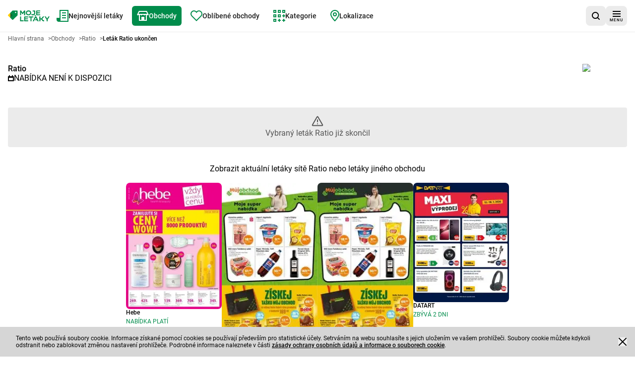

--- FILE ---
content_type: text/html; charset=utf-8
request_url: https://mojeletaky.cz/akcni-letaky/ratio/ratio-01-06-24-30-06-24-tbfoa/81
body_size: 25656
content:
<!DOCTYPE html><html lang="cs"><head><meta charSet="utf-8"/><meta name="viewport" content="width=device-width, initial-scale=1"/><link rel="stylesheet" href="/_next/static/css/53e20281582b14cb.css" data-precedence="next"/><link rel="stylesheet" href="/_next/static/css/13fb4375b3b6351b.css" data-precedence="next"/><link rel="preload" as="script" fetchPriority="low" href="/_next/static/chunks/webpack-241bb987b40e9bb2.js"/><script src="/_next/static/chunks/87c73c54-6c402083d5bcf194.js" async=""></script><script src="/_next/static/chunks/1432-d659df384d74b025.js" async=""></script><script src="/_next/static/chunks/main-app-686eba52f9e32cf9.js" async=""></script><script src="/_next/static/chunks/9139-f8ccf55ef9ec9067.js" async=""></script><script src="/_next/static/chunks/6056-1de71b6943a7e592.js" async=""></script><script src="/_next/static/chunks/1308-73254f06abb84cee.js" async=""></script><script src="/_next/static/chunks/9607-ea22b3753a26eb0f.js" async=""></script><script src="/_next/static/chunks/4827-ae148d36e0748382.js" async=""></script><script src="/_next/static/chunks/9203-c3d102f37cf55ad4.js" async=""></script><script src="/_next/static/chunks/6937-c142132872d49e05.js" async=""></script><script src="/_next/static/chunks/1052-40d9b4549dc7739d.js" async=""></script><script src="/_next/static/chunks/7866-cec5a6b1115577e5.js" async=""></script><script src="/_next/static/chunks/4344-98883ef772b8ddfe.js" async=""></script><script src="/_next/static/chunks/7004-0c449dde18a754e1.js" async=""></script><script src="/_next/static/chunks/9897-d193860c53021ef0.js" async=""></script><script src="/_next/static/chunks/6676-acf311c8271f9844.js" async=""></script><script src="/_next/static/chunks/7795-d1fcf6d454587bd3.js" async=""></script><script src="/_next/static/chunks/2862-f794f44f3c7a19e6.js" async=""></script><script src="/_next/static/chunks/7116-eec2639d12905fea.js" async=""></script><script src="/_next/static/chunks/9215-10a3c5afb32fb84a.js" async=""></script><script src="/_next/static/chunks/1747-a1655b8ba0944987.js" async=""></script><script src="/_next/static/chunks/app/akcni-letaky/%5BshopId%5D/%5BadvertisementPaperIdUrl%5D/%5Bpage%5D/page-54fe6d80ee7a70c9.js" async=""></script><script src="/_next/static/chunks/app/layout-891c1708327c1ca4.js" async=""></script><script src="/_next/static/chunks/9873-d515e061aebb3c5a.js" async=""></script><script src="/_next/static/chunks/app/global-error-cddc22da56ba310a.js" async=""></script><script src="/_next/static/chunks/1749-515068e7e3d78d19.js" async=""></script><script src="/_next/static/chunks/app/akcni-letaky/layout-e1bf3fdb22f0db9d.js" async=""></script><script src="/_next/static/chunks/4194-e8b5edad5fad6b43.js" async=""></script><script src="/_next/static/chunks/7217-fcd4f421937459db.js" async=""></script><script src="/_next/static/chunks/7703-b3ec9362001520f3.js" async=""></script><script src="/_next/static/chunks/app/akcni-letaky/%5BshopId%5D/page-1f67c15b9d13cfcc.js" async=""></script><link rel="preload" href="data:image/svg+xml;charset=UTF-8,%3csvg xmlns=&#x27;http://www.w3.org/2000/svg&#x27; width=&#x27;831&#x27; height=&#x27;227&#x27; viewBox=&#x27;0 0 831 227&#x27; fill=&#x27;none&#x27;%3e%3cpath d=&#x27;M153.132 55.7385C145.658 55.7385 139.599 49.6789 139.599 42.203C139.599 34.7284 145.658 28.6674 153.132 28.6674C160.607 28.6674 166.664 34.7284 166.666 42.203C166.666 49.6789 160.607 55.7385 153.132 55.7385ZM189.408 5.92609C188.145 4.66105 186.646 3.65785 184.994 2.97409C183.343 2.29033 181.573 1.93948 179.786 1.94169L98.8398 1.94301C97.2722 1.94248 95.72 2.2513 94.2721 2.85177C92.823 3.45116 91.5065 4.33066 90.3979 5.43984L44.1421 51.6943V151.193L84.3449 191.396C85.5977 192.651 87.0861 193.647 88.7248 194.325C90.3634 195.004 92.1199 195.352 93.8934 195.35C97.6228 195.35 100.999 193.839 103.442 191.396L189.647 105.184C190.835 103.999 191.777 102.59 192.42 101.04C193.063 99.4892 193.394 97.8271 193.393 96.1486V15.5477C193.393 12.0655 192.065 8.58325 189.408 5.92609Z&#x27; fill=&#x27;%23008C4B&#x27;/%3e%3cpath d=&#x27;M43.8431 151.124V51.6266L84.1416 91.9224C85.3846 93.1626 86.3704 94.6361 87.0423 96.2583C87.7142 97.8805 88.059 99.6194 88.0569 101.375C88.0569 105.066 86.5596 108.409 84.1416 110.827L43.8431 151.124Z&#x27; fill=&#x27;%23156334&#x27;/%3e%3cpath d=&#x27;M44.1421 51.6944V151.193L3.96317 111.013C2.70461 109.757 1.70657 108.266 1.02643 106.623C0.346295 104.981 -0.00252338 103.221 1.37413e-05 101.443C1.37413e-05 97.7044 1.51327 94.3218 3.96317 91.8719L44.1421 51.6944Z&#x27; fill=&#x27;%23FFCC00&#x27;/%3e%3cpath fill-rule=&#x27;evenodd&#x27; clip-rule=&#x27;evenodd&#x27; d=&#x27;M241.261 1.93637V101.009L262.474 101.007V38.3023L287.81 77.0795H296.74L322.065 38.3023V101.009H343.294V1.93637H322.065L292.35 47.9358L262.474 1.93637H241.261ZM410.592 22.0365C431.39 22.0365 442.859 32.22 442.859 51.3316C442.859 71.5646 428.972 80.4767 410.592 80.4767C389.779 80.4767 378.47 70.5828 378.47 51.3316C378.47 33.6376 388.099 22.0365 410.592 22.0365ZM410.592 101.702C439.472 101.702 464.09 85.8667 464.09 51.3316H464.089C464.089 18.4998 441.16 0.808411 410.592 0.808411C381.023 0.808411 357.242 17.5033 357.242 51.3316C357.242 81.4731 377.201 101.702 410.592 101.702ZM493.26 14.6735V1.93637H545.369V54.3382C545.369 80.8394 523.885 102.313 497.394 102.313C484.072 102.313 472.019 96.874 463.326 88.1014L478.418 73.1443C483.26 78.0294 489.972 81.0626 497.394 81.0626C512.154 81.0626 524.119 69.0987 524.119 54.3396L524.146 54.3356V23.1564H501.746C500.632 23.1585 499.528 22.94 498.498 22.5136C497.468 22.0872 496.533 21.4614 495.746 20.672C494.088 19.0166 493.26 16.843 493.26 14.6735ZM241.261 126.582V226.772L310.393 226.771V205.301H262.731V126.582H241.261ZM449.67 146.191V226.772H471.137V146.191H506.205V126.581H414.599V146.191H449.67ZM555.92 115.699C555.92 116.162 555.746 116.622 555.393 116.973C555.042 117.325 554.578 117.502 554.119 117.502H543.441C542.984 117.502 542.556 117.322 542.242 117.006L530.822 105.59C530.655 105.423 530.523 105.226 530.433 105.009C530.343 104.792 530.297 104.559 530.297 104.323C530.297 104.088 530.343 103.855 530.433 103.638C530.523 103.421 530.655 103.223 530.822 103.057L541.469 92.4087C541.806 92.0732 542.261 91.8848 542.736 91.8848C543.211 91.8848 543.667 92.0732 544.003 92.4087L555.455 103.858C555.758 104.157 555.92 104.576 555.92 104.974V115.699ZM542.06 126.582H565.962L614.768 226.772H590.867L580.563 205.161H565.934V205.16H551.989C550.875 205.162 549.772 204.943 548.742 204.517C547.713 204.09 546.778 203.464 545.992 202.675C544.331 201.021 543.502 198.848 543.502 196.677V184.835L565.934 184.835L567.42 184.835L570.83 184.835L554.083 149.77L517.158 226.771H493.252L542.06 126.582ZM643.79 100.949V81.4984H584.227V60.9771H637.755V41.5267H584.227V21.0135H643.703V1.56306H562.932V100.949H643.79ZM403.859 226.368V206.919L344.299 206.918V186.398H397.823V166.947H344.299V146.434H403.774V126.985H323V226.368H403.859ZM666.659 166.004H647.919V126.675H626.625V226.06H647.919V187.018H666.242L681.145 209.019C690.23 221.806 698.185 226.06 713.664 226.06H721.328V206.605H715.503C709.399 206.605 705.283 204.627 701.029 199.366L684.417 176.651L724.451 126.675H697.468L666.659 166.004ZM770.601 191.275V226.772L791.926 226.771V191.275L831 126.582H806.811L781.192 171.524L755.571 126.582H731.382L770.601 191.275Z&#x27; fill=&#x27;%23008C4B&#x27;/%3e%3c/svg%3e" as="image"/><title>Akční leták Ratio. Koukněte na to!</title><meta name="description" content="Ukončený propagční leták sítě Ratio - Platnost letáku Ratio vypršela. Podívejte se na nový leták Ratio na webu nebo v aplikaci Moje Letáky. Zkontrolujte aktuální akce!"/><meta name="robots" content="noindex, follow"/><meta name="sentry-trace" content="d9e521822ee5ea7f86c684e34c3ef5c8-3f7c99d78cac56e6"/><meta name="baggage" content="sentry-environment=vercel-production,sentry-release=c64367ead8a38be0ea8d6b8d0109681d6eef7127,sentry-public_key=cec0612edef43016fa1de6357f50f442,sentry-trace_id=d9e521822ee5ea7f86c684e34c3ef5c8,sentry-org_id=4509643277926400"/><link rel="canonical" href="https://mojeletaky.cz/akcni-letaky/ratio/ratio-01-06-24-30-06-24-tbfoa/1"/><meta property="og:title" content="Akční leták Ratio. Koukněte na to!"/><meta property="og:description" content="Ukončený propagční leták sítě Ratio - Platnost letáku Ratio vypršela. Podívejte se na nový leták Ratio na webu nebo v aplikaci Moje Letáky. Zkontrolujte aktuální akce!"/><meta property="og:image" content="https://app.mojeletaky.cz/cz_icons_web/ratio.png"/><meta name="twitter:card" content="summary_large_image"/><meta name="twitter:title" content="Akční leták Ratio. Koukněte na to!"/><meta name="twitter:description" content="Ukončený propagční leták sítě Ratio - Platnost letáku Ratio vypršela. Podívejte se na nový leták Ratio na webu nebo v aplikaci Moje Letáky. Zkontrolujte aktuální akce!"/><meta name="twitter:image" content="https://app.mojeletaky.cz/cz_icons_web/ratio.png"/><link rel="apple-touch-icon" href="/favicon/180x180.png" sizes="180x180"/><link rel="icon" href="/favicon/32x32.png" sizes="32x32" type="image/png"/><link rel="icon" href="/favicon/180x180.png" sizes="180x180" type="image/png"/><link rel="icon" href="/favicon/192x192.png" sizes="192x192" type="image/png"/><link rel="icon" href="/favicon/512x512.png" sizes="512x512" type="image/png"/><script>(self.__next_s=self.__next_s||[]).push([0,{"children":"\n            window.dataLayer = window.dataLayer || [];\n        function gtag(){dataLayer.push(arguments);}\n\n        gtag('config', 'G-P8Y0VTXC89', {\n          'cookie_flags': 'samesite=none;secure'\n        });\n\n         (function (w, d, s, l, i) {\n            w[l] = w[l] || []; w[l].push({\n              'gtm.start':\n                new Date().getTime(), event: 'gtm.js'\n            }); var f = d.getElementsByTagName(s)[0],\n              j = d.createElement(s), dl = l != 'dataLayer' ? '&l=' + l : ''; j.async = true; j.src =\n              'https://www.googletagmanager.com/gtm.js?id=' + i + dl; f.parentNode.insertBefore(j, f);\n          })(window, document, 'script', 'dataLayer', 'GTM-MVKD8HQ');","id":"googleTagManagerScript"}])</script><meta name="sentry-trace" content="f617d7500a2e766b6e1cbf24d0748f68-40e58d0f10efe939"/><meta name="baggage" content="sentry-environment=vercel-production,sentry-release=c64367ead8a38be0ea8d6b8d0109681d6eef7127,sentry-public_key=cec0612edef43016fa1de6357f50f442,sentry-trace_id=f617d7500a2e766b6e1cbf24d0748f68,sentry-org_id=4509643277926400"/><script src="/_next/static/chunks/polyfills-42372ed130431b0a.js" noModule=""></script></head><body><div hidden=""><!--$--><!--/$--></div><script>(self.__next_s=self.__next_s||[]).push([0,{"children":"\n          (function() {\n            if (typeof window.__tcfapi === 'undefined') {\n              window.__tcfapi = function(command, version, callback, parameter) {\n                if (typeof callback === 'function') {\n                  callback(false, false);\n                }\n              };\n            }\n          })();\n        ","id":"tcfapi-stub"}])</script><noscript><iframe src="https://www.googletagmanager.com/ns.html?id=GTM-MVKD8HQ" height="0" width="0" style="display:none;visibility:hidden"></iframe></noscript><div data-overlay-container="true"><script id="script-ads" type="text/javascript"></script><div data-testid="app-wrapper" class="flex min-h-screen flex-col gap-4"><header data-cy="app-header" class="sticky -top-full z-[10000] transition-[top] duration-700"><nav aria-label="hlavní navigace" role="navigation" class="bg-backgroundColor border-primary-100 flex flex-nowrap items-center justify-between gap-2 border-b border-solid px-4 py-2 sm:gap-4"><div data-testid="MainNavBar" class="MainNavBar--gap flex flex-nowrap"><a class="flex w-[84px] items-center" aria-label="Hlavní strana" href="/"><img alt="Logo Moje Letáky" width="155" height="60" decoding="async" data-nimg="1" style="color:transparent" src="data:image/svg+xml;charset=UTF-8,%3csvg xmlns=&#x27;http://www.w3.org/2000/svg&#x27; width=&#x27;831&#x27; height=&#x27;227&#x27; viewBox=&#x27;0 0 831 227&#x27; fill=&#x27;none&#x27;%3e%3cpath d=&#x27;M153.132 55.7385C145.658 55.7385 139.599 49.6789 139.599 42.203C139.599 34.7284 145.658 28.6674 153.132 28.6674C160.607 28.6674 166.664 34.7284 166.666 42.203C166.666 49.6789 160.607 55.7385 153.132 55.7385ZM189.408 5.92609C188.145 4.66105 186.646 3.65785 184.994 2.97409C183.343 2.29033 181.573 1.93948 179.786 1.94169L98.8398 1.94301C97.2722 1.94248 95.72 2.2513 94.2721 2.85177C92.823 3.45116 91.5065 4.33066 90.3979 5.43984L44.1421 51.6943V151.193L84.3449 191.396C85.5977 192.651 87.0861 193.647 88.7248 194.325C90.3634 195.004 92.1199 195.352 93.8934 195.35C97.6228 195.35 100.999 193.839 103.442 191.396L189.647 105.184C190.835 103.999 191.777 102.59 192.42 101.04C193.063 99.4892 193.394 97.8271 193.393 96.1486V15.5477C193.393 12.0655 192.065 8.58325 189.408 5.92609Z&#x27; fill=&#x27;%23008C4B&#x27;/%3e%3cpath d=&#x27;M43.8431 151.124V51.6266L84.1416 91.9224C85.3846 93.1626 86.3704 94.6361 87.0423 96.2583C87.7142 97.8805 88.059 99.6194 88.0569 101.375C88.0569 105.066 86.5596 108.409 84.1416 110.827L43.8431 151.124Z&#x27; fill=&#x27;%23156334&#x27;/%3e%3cpath d=&#x27;M44.1421 51.6944V151.193L3.96317 111.013C2.70461 109.757 1.70657 108.266 1.02643 106.623C0.346295 104.981 -0.00252338 103.221 1.37413e-05 101.443C1.37413e-05 97.7044 1.51327 94.3218 3.96317 91.8719L44.1421 51.6944Z&#x27; fill=&#x27;%23FFCC00&#x27;/%3e%3cpath fill-rule=&#x27;evenodd&#x27; clip-rule=&#x27;evenodd&#x27; d=&#x27;M241.261 1.93637V101.009L262.474 101.007V38.3023L287.81 77.0795H296.74L322.065 38.3023V101.009H343.294V1.93637H322.065L292.35 47.9358L262.474 1.93637H241.261ZM410.592 22.0365C431.39 22.0365 442.859 32.22 442.859 51.3316C442.859 71.5646 428.972 80.4767 410.592 80.4767C389.779 80.4767 378.47 70.5828 378.47 51.3316C378.47 33.6376 388.099 22.0365 410.592 22.0365ZM410.592 101.702C439.472 101.702 464.09 85.8667 464.09 51.3316H464.089C464.089 18.4998 441.16 0.808411 410.592 0.808411C381.023 0.808411 357.242 17.5033 357.242 51.3316C357.242 81.4731 377.201 101.702 410.592 101.702ZM493.26 14.6735V1.93637H545.369V54.3382C545.369 80.8394 523.885 102.313 497.394 102.313C484.072 102.313 472.019 96.874 463.326 88.1014L478.418 73.1443C483.26 78.0294 489.972 81.0626 497.394 81.0626C512.154 81.0626 524.119 69.0987 524.119 54.3396L524.146 54.3356V23.1564H501.746C500.632 23.1585 499.528 22.94 498.498 22.5136C497.468 22.0872 496.533 21.4614 495.746 20.672C494.088 19.0166 493.26 16.843 493.26 14.6735ZM241.261 126.582V226.772L310.393 226.771V205.301H262.731V126.582H241.261ZM449.67 146.191V226.772H471.137V146.191H506.205V126.581H414.599V146.191H449.67ZM555.92 115.699C555.92 116.162 555.746 116.622 555.393 116.973C555.042 117.325 554.578 117.502 554.119 117.502H543.441C542.984 117.502 542.556 117.322 542.242 117.006L530.822 105.59C530.655 105.423 530.523 105.226 530.433 105.009C530.343 104.792 530.297 104.559 530.297 104.323C530.297 104.088 530.343 103.855 530.433 103.638C530.523 103.421 530.655 103.223 530.822 103.057L541.469 92.4087C541.806 92.0732 542.261 91.8848 542.736 91.8848C543.211 91.8848 543.667 92.0732 544.003 92.4087L555.455 103.858C555.758 104.157 555.92 104.576 555.92 104.974V115.699ZM542.06 126.582H565.962L614.768 226.772H590.867L580.563 205.161H565.934V205.16H551.989C550.875 205.162 549.772 204.943 548.742 204.517C547.713 204.09 546.778 203.464 545.992 202.675C544.331 201.021 543.502 198.848 543.502 196.677V184.835L565.934 184.835L567.42 184.835L570.83 184.835L554.083 149.77L517.158 226.771H493.252L542.06 126.582ZM643.79 100.949V81.4984H584.227V60.9771H637.755V41.5267H584.227V21.0135H643.703V1.56306H562.932V100.949H643.79ZM403.859 226.368V206.919L344.299 206.918V186.398H397.823V166.947H344.299V146.434H403.774V126.985H323V226.368H403.859ZM666.659 166.004H647.919V126.675H626.625V226.06H647.919V187.018H666.242L681.145 209.019C690.23 221.806 698.185 226.06 713.664 226.06H721.328V206.605H715.503C709.399 206.605 705.283 204.627 701.029 199.366L684.417 176.651L724.451 126.675H697.468L666.659 166.004ZM770.601 191.275V226.772L791.926 226.771V191.275L831 126.582H806.811L781.192 171.524L755.571 126.582H731.382L770.601 191.275Z&#x27; fill=&#x27;%23008C4B&#x27;/%3e%3c/svg%3e"/></a><ul role="menubar" aria-label="hlavní navigace" class="flex-col hidden xl:flex xl:flex-row"><li role="none" class="group p-1"><a data-active="false" role="menuitem" tabindex="0" class="link group-hover:bg-secondary group-hover:text-primary dark:text-primaryLight-50 text-contrastLight group flex cursor-pointer flex-nowrap items-center gap-2 p-5 text-[20px] transition rounded-md px-2.5 h-[40px] !text-sm" href="/nejnovejsi-akci-letaky/1"><span><svg width="24" height="24" fill="none" xmlns="http://www.w3.org/2000/svg" class="transition group-hover:fill-primaryLight-50 fill-secondary-500"><path d="M24 0v24H4c-2 0-4-2-4-4v-4h6V0h18Zm-2 2H8v20h14V2Zm-3 8v2h-8v-2h8Zm0-5v2h-8V5h8Z"></path><path d="M19 17v-2h-8v2h8Z"></path></svg></span><span class="dark:text-primaryLight-50">Nejnovější letáky</span></a></li><li role="none" class="group p-1"><a data-active="true" role="menuitem" tabindex="0" class="link group-hover:bg-secondary group-hover:text-primary dark:text-primaryLight-50 group flex cursor-pointer flex-nowrap items-center gap-2 p-5 text-[20px] transition bg-secondary text-primary rounded-md px-2.5 h-[40px] !text-sm" href="/akcni-letaky"><span><svg width="24" height="20" fill="none" xmlns="http://www.w3.org/2000/svg" class="transition group-hover:fill-primaryLight-50 fill-primaryLight-50"><path fill-rule="evenodd" clip-rule="evenodd" d="m3.236 6 2-4h13.528l2 4H3.236ZM4 8H3v1H1V8H0l1-2 3-6h16l3 6 1 2h-1v1h-2V8h-1v12H4V8Zm14 0h-2v1h-2V8h-4v1H8V8H6v10h3v-6h6v6h3V8Z"></path></svg></span><span class="dark:text-primaryLight-50">Obchody</span></a></li><li role="none" class="group p-1"><a data-active="false" role="menuitem" tabindex="0" class="link group-hover:bg-secondary group-hover:text-primary dark:text-primaryLight-50 text-contrastLight group flex cursor-pointer flex-nowrap items-center gap-2 p-5 text-[20px] transition rounded-md px-2.5 h-[40px] !text-sm" href="/oblibene?page=1"><span><svg fill="none" xmlns="http://www.w3.org/2000/svg" class="transition group-hover:fill-primaryLight-50 fill-secondary-500" width="24" height="22"><path fill-rule="evenodd" clip-rule="evenodd" d="M2.05 2.05A7 7 0 0 1 12 2.1a7 7 0 1 1 9.95 9.849l-9.952 9.95-9.948-9.95a7 7 0 0 1 0-9.899Zm8.485 1.414a5 5 0 0 0-7.07 7.071l8.533 8.536 8.536-8.536a5 5 0 1 0-7.702-6.298L12 5.493l-.833-1.256a5.01 5.01 0 0 0-.63-.773Z"></path></svg></span><span class="dark:text-primaryLight-50">Oblíbené obchody</span></a></li><li role="none" class="group p-1"><a data-active="false" role="menuitem" tabindex="0" class="link group-hover:bg-secondary group-hover:text-primary dark:text-primaryLight-50 text-contrastLight group flex cursor-pointer flex-nowrap items-center gap-2 p-5 text-[20px] transition rounded-md px-2.5 h-[40px] !text-sm" href="/kategorie"><span><svg width="24" height="24" fill="none" xmlns="http://www.w3.org/2000/svg" class="transition group-hover:fill-primaryLight-50 fill-secondary-500"><path fill-rule="evenodd" clip-rule="evenodd" d="M15 0H9v6h6V0Zm-4 4V2h2v2h-2Zm4 5H9v6h6V9Zm-4 4v-2h2v2h-2Zm-5 5H0v6h6v-6Zm-4 4v-2h2v2H2ZM0 9h6v6H0V9Zm2 2v2h2v-2H2ZM0 0h6v6H0V0Zm2 2v2h2V2H2Zm22-2h-6v6h6V0Zm-4 4V2h2v2h-2Zm-7 16h2v2h-2v2h-2v-2H9v-2h2v-2h2v2Zm9 0h2v2h-2v2h-2v-2h-2v-2h2v-2h2v2Zm0-9h2v2h-2v2h-2v-2h-2v-2h2V9h2v2Z"></path></svg></span><span class="dark:text-primaryLight-50">Kategorie</span></a></li><li role="none" class="group p-1"><a data-active="false" role="menuitem" tabindex="0" class="link group-hover:bg-secondary group-hover:text-primary dark:text-primaryLight-50 text-contrastLight group flex cursor-pointer flex-nowrap items-center gap-2 p-5 text-[20px] transition rounded-md px-2.5 h-[40px] !text-sm" href="/lokalizace-obchodu"><span><svg width="18" height="24" fill="none" xmlns="http://www.w3.org/2000/svg" class="transition group-hover:fill-primaryLight-50 fill-secondary-500"><path fill-rule="evenodd" clip-rule="evenodd" d="M2 9c0-4.452 3.551-7 7-7 3.448 0 7 2.548 7 7 0 .985-.413 2.238-1.138 3.639-.714 1.379-1.678 2.8-2.659 4.094A52.212 52.212 0 0 1 9 20.546a52.22 52.22 0 0 1-3.203-3.812c-.982-1.295-1.945-2.716-2.659-4.095C2.413 11.238 2 9.985 2 9Zm6.288 13.702L9 22l.711.703-.711.72-.712-.72Zm0 0L9 22c.711.703.712.702.712.702l.007-.007.019-.02a28.03 28.03 0 0 0 .332-.345 54.228 54.228 0 0 0 3.727-4.388c1.018-1.344 2.055-2.866 2.841-4.384C17.413 12.062 18 10.465 18 9c0-5.748-4.649-9-9-9S0 3.252 0 9c0 1.465.587 3.062 1.362 4.558.786 1.518 1.823 3.04 2.841 4.384a54.232 54.232 0 0 0 4.06 4.734l.018.02.007.006ZM7 9a2 2 0 1 1 4 0 2 2 0 0 1-4 0Zm2-4a4 4 0 1 0 0 8 4 4 0 0 0 0-8Z"></path></svg></span><span class="dark:text-primaryLight-50">Lokalizace</span></a></li></ul></div><div class="flex grow flex-nowrap justify-end gap-2 sm:gap-4"><div class="relative grid grid-flow-col items-center gap-2 sm:gap-4"><a data-cy="AppStoreBadgeGoogle" href="https://play.google.com/store/apps/details?id=com.moje.noviny" aria-label="Stáhněte si z Google Play" target="_blank" rel="noopener noreferrer" class="h-10"><img alt="Stáhněte si z Google Play" loading="lazy" width="646" height="191" decoding="async" data-nimg="1" style="color:transparent;max-width:160px;width:auto;max-height:48px;height:100%" srcSet="/_next/image?url=%2F_next%2Fstatic%2Fmedia%2Fgoogle-play-badge.a873c451.png&amp;w=750&amp;q=75 1x, /_next/image?url=%2F_next%2Fstatic%2Fmedia%2Fgoogle-play-badge.a873c451.png&amp;w=1920&amp;q=75 2x" src="/_next/image?url=%2F_next%2Fstatic%2Fmedia%2Fgoogle-play-badge.a873c451.png&amp;w=1920&amp;q=75"/></a><div><button data-testid="SearchButton" aria-label="hledat v aplikaci" class="shrink-0 min-h-[40px] min-w-[40px] rounded-lg p-2 text-sm transition flex flex-nowrap justify-center items-center cursor-pointer link-normal active:hover:shadow-none active:hover:bg-primary-300 hover:bg-primary-200 bg-primary-100 hover:shadow-sm bg-primary-100 hover:bg-primary-200 hover:!shadow-none"><svg width="16" height="16" viewBox="0 0 16 16" fill="none" xmlns="http://www.w3.org/2000/svg"><path d="M12.7 11.2298C13.6 10.0373 14.1 8.64596 14.1 7.0559C14.1 3.18012 11 0 7.1 0C3.2 0 0 3.18012 0 7.0559C0 10.9317 3.2 14.1118 7.1 14.1118C8.7 14.1118 10.2 13.6149 11.3 12.7205L14.3 15.7019C14.5 15.9006 14.8 16 15 16C15.2 16 15.5 15.9006 15.7 15.7019C16.1 15.3043 16.1 14.7081 15.7 14.3106L12.7 11.2298ZM7.1 12.0248C4.3 12.0248 2 9.83851 2 7.0559C2 4.27329 4.3 1.98758 7.1 1.98758C9.9 1.98758 12.2 4.27329 12.2 7.0559C12.2 9.83851 9.9 12.0248 7.1 12.0248Z"></path></svg></button></div></div></div><div><button aria-label="menu" class="shrink-0 min-h-[40px] min-w-[40px] rounded-lg p-2 text-sm transition flex flex-nowrap justify-center items-center cursor-pointer link-normal active:hover:shadow-none active:hover:bg-primary-300 hover:bg-primary-200 bg-primary-100 hover:shadow-sm bg-primary-100 hover:bg-primary-200 hover:!shadow-none"><span class="flex translate-y-0.5 flex-col items-center justify-center"><svg width="16" height="12" viewBox="0 0 16 12" fill="none" xmlns="http://www.w3.org/2000/svg"><path fill-rule="evenodd" clip-rule="evenodd" d="M16 0H0V2H16V0ZM0 5H16V7H0V5ZM0 10H16V12H0V10Z"></path></svg><span class="mt-0.5 text-[8px] leading-[10px] tracking-[1px]">MENU</span></span></button></div></nav></header><main data-testid="app-main" class="grow"><div data-testid="leaflet-not-found-page"><h1 class="utilities-visuallyHidden">Propagační leták Ratio - Vybraný leták Ratio je ukončen</h1><div class="container mb-4 lg:mb-8"><div data-testid="Breadcrumbs" class="mb-4"><ol class="m-0 flex list-none flex-wrap gap-x-2 p-0" itemScope="" itemType="https://schema.org/BreadcrumbList"><li itemProp="itemListElement" itemScope="" itemType="https://schema.org/ListItem"><a href="/" itemScope="" itemType="https://schema.org/WebPage" itemID="https://mojeletaky.cz/" itemProp="item"><span itemProp="name" class="card-description cursor-pointer py-2 text-textSecondary font-normal">Hlavní strana</span></a><span aria-hidden="true" class="card-description text-textSecondary py-2 pl-2">&gt;</span><meta itemProp="position" content="1"/></li><li itemProp="itemListElement" itemScope="" itemType="https://schema.org/ListItem"><a href="/akcni-letaky" itemScope="" itemType="https://schema.org/WebPage" itemID="https://mojeletaky.cz/akcni-letaky" itemProp="item"><span itemProp="name" class="card-description cursor-pointer py-2 text-textSecondary font-normal">Obchody</span></a><span aria-hidden="true" class="card-description text-textSecondary py-2 pl-2">&gt;</span><meta itemProp="position" content="2"/></li><li itemProp="itemListElement" itemScope="" itemType="https://schema.org/ListItem"><a href="/akcni-letaky/ratio" itemScope="" itemType="https://schema.org/WebPage" itemID="https://mojeletaky.cz/akcni-letaky/ratio" itemProp="item"><span itemProp="name" class="card-description cursor-pointer py-2 text-textSecondary font-normal">Ratio</span></a><span aria-hidden="true" class="card-description text-textSecondary py-2 pl-2">&gt;</span><meta itemProp="position" content="3"/></li><li itemProp="itemListElement" itemScope="" itemType="https://schema.org/ListItem"><span itemProp="name" aria-current="page" aria-disabled="true" class="card-description cursor-pointer py-2 card-title cursor-auto font-bold">Leták Ratio ukončen</span><meta itemProp="position" content="4"/></li></ol></div></div><div class="container mb-4 lg:mb-8"><div class="mt-2 flex flex-col" data-testid="av"><div class="mt-2 flex justify-between gap-2"><div class="flex flex-col gap-2"><a class="link-normal block" href="/akcni-letaky/ratio">Ratio</a><span class="flex items-baseline gap-1"><svg width="12" height="12" viewBox="0 0 12 12" fill="none" xmlns="http://www.w3.org/2000/svg" class="shrink-0 translate-y-[1px]"><path fill-rule="evenodd" clip-rule="evenodd" d="M4 0H2V2H0V4V5V10V12H2H10H12V10V5V4V2H10V0H8V2H4V0ZM2 5H10V10H2V5Z"></path></svg><h2 class="paragraph uppercase">Nabídka není k dispozici</h2></span></div><a class="link-normal block" href="/akcni-letaky/ratio"><div class="relative box-content inline-flex rounded p-2 bg-primaryLight-50 -mr-2 -mt-2" style="width:90px;height:48px"><img alt="Ratio" loading="lazy" width="90" height="48" decoding="async" data-nimg="1" class="object-contain" style="color:transparent;width:90px;height:48px" srcSet="/_next/image?url=https%3A%2F%2Fapp.mojeletaky.cz%2Fcz_icons_web%2Fratio.png&amp;w=96&amp;q=75 1x, /_next/image?url=https%3A%2F%2Fapp.mojeletaky.cz%2Fcz_icons_web%2Fratio.png&amp;w=256&amp;q=75 2x" src="/_next/image?url=https%3A%2F%2Fapp.mojeletaky.cz%2Fcz_icons_web%2Fratio.png&amp;w=256&amp;q=75"/></div></a></div></div></div><div class="container mb-4 lg:mb-8"><div class="bg-primary-100 flex flex-col items-center justify-center gap-4 rounded px-2 py-4 text-center"><svg width="24" height="24" viewBox="0 0 24 24" fill="none" xmlns="http://www.w3.org/2000/svg"><path d="M11.9998 9.00023V13.0002M11.9998 17.0002H12.0098M10.6151 3.89195L2.39019 18.0986C1.93398 18.8866 1.70588 19.2806 1.73959 19.6039C1.769 19.886 1.91677 20.1423 2.14613 20.309C2.40908 20.5002 2.86435 20.5002 3.77487 20.5002H20.2246C21.1352 20.5002 21.5904 20.5002 21.8534 20.309C22.0827 20.1423 22.2305 19.886 22.2599 19.6039C22.2936 19.2806 22.0655 18.8866 21.6093 18.0986L13.3844 3.89195C12.9299 3.10679 12.7026 2.71421 12.4061 2.58235C12.1474 2.46734 11.8521 2.46734 11.5935 2.58235C11.2969 2.71421 11.0696 3.10679 10.6151 3.89195Z" stroke="black" stroke-opacity="0.64" stroke-width="2" stroke-linecap="round" stroke-linejoin="round" fill="none"></path></svg><span class="text-textSecondary">Vybraný leták Ratio již skončil</span></div></div><div class="container mb-4 lg:mb-8 flex justify-center"><div class="flex flex-col justify-center"><h3 class="mb-4 text-center">Zobrazit aktuální letáky sítě Ratio nebo letáky jiného obchodu</h3><div class="columns-2 gap-4 self-center md:gap-8 lg:flex lg:columns-1"><div class="inline-flex w-full max-w-[200px] cursor-pointer flex-col items-stretch gap-2 mb-6 md:mb-8"><article class="inline-flex w-full max-w-[200px] cursor-pointer flex-col items-stretch gap-2" data-testid="LeafletCard"><a class="relative h-full w-full" href="/akcni-letaky/hebe/hebe-16-01-26-30-01-26-oeumu/1"><img src="https://app.mojeletaky.cz/260130_260116_hebe_oeumu/image00.webp" alt="Hebe" class="w-full rounded-lg" loading="lazy"/></a><div class="flex flex-col"><a href="/akcni-letaky/hebe/hebe-16-01-26-30-01-26-oeumu/1"><h3 class="card-title mb-1">Hebe</h3></a><span data-testid="releaseDateLabel" class="card-description"><span class="text-success uppercase">Nabídka platí</span></span></div></article></div><div class="inline-flex w-full max-w-[200px] cursor-pointer flex-col items-stretch gap-2 mb-6 md:mb-8"><article class="inline-flex w-full max-w-[200px] cursor-pointer flex-col items-stretch gap-2" data-testid="LeafletCard"><a class="relative h-full w-full" href="/akcni-letaky/muj-obchod/muj-obchod-16-01-26-29-01-26-bdvqv/1"><img src="https://app.mojeletaky.cz/260129_260116_muj-obchod_bdvqv/image00.webp" alt="Můj obchod" class="w-full rounded-lg" loading="lazy"/></a><div class="flex flex-col"><a href="/akcni-letaky/muj-obchod/muj-obchod-16-01-26-29-01-26-bdvqv/1"><h3 class="card-title mb-1">Můj obchod</h3></a><span data-testid="releaseDateLabel" class="card-description"><span class="text-success uppercase">Nabídka platí</span></span></div></article></div><div class="inline-flex w-full max-w-[200px] cursor-pointer flex-col items-stretch gap-2 mb-6 md:mb-8"><article class="inline-flex w-full max-w-[200px] cursor-pointer flex-col items-stretch gap-2" data-testid="LeafletCard"><a class="relative h-full w-full" href="/akcni-letaky/muj-obchod/muj-obchod-16-01-26-29-01-26-uquaz/1"><img src="https://app.mojeletaky.cz/260129_260116_muj-obchod_uquaz/image00.webp" alt="Můj obchod" class="w-full rounded-lg" loading="lazy"/></a><div class="flex flex-col"><a href="/akcni-letaky/muj-obchod/muj-obchod-16-01-26-29-01-26-uquaz/1"><h3 class="card-title mb-1">Můj obchod</h3></a><span data-testid="releaseDateLabel" class="card-description"><span class="text-success uppercase">Nabídka platí</span></span></div></article></div><div class="inline-flex w-full max-w-[200px] cursor-pointer flex-col items-stretch gap-2 mb-6 md:mb-8"><article class="inline-flex w-full max-w-[200px] cursor-pointer flex-col items-stretch gap-2" data-testid="LeafletCard"><a class="relative h-full w-full" href="/akcni-letaky/datart/datart-12-01-26-18-01-26-bgdvx/1"><img src="https://app.mojeletaky.cz/260118_260112_datart_bgdvx/image00.webp" alt="DATART" class="w-full rounded-lg" loading="lazy"/></a><div class="flex flex-col"><a href="/akcni-letaky/datart/datart-12-01-26-18-01-26-bgdvx/1"><h3 class="card-title mb-1">DATART</h3></a><span data-testid="releaseDateLabel" class="card-description"><span class="text-success uppercase">Zbývá 2 dni</span></span></div></article></div></div><a href="/akcni-letaky/ratio"><span class="shrink-0 min-h-[40px] min-w-[40px] rounded-lg p-2 text-sm transition flex flex-nowrap justify-center items-center cursor-pointer link-normal active:hover:shadow-none bg-secondary-500 hover:bg-secondary-600 active:hover:bg-secondary-700 hover:shadow-sm hover:bg-secondary-600">Zobacz aktuální letáky Ratio</span></a></div></div></div><!--$--><!--/$--></main><footer data-testid="app-footer"><div data-cy="FeatureMainFooter" class="bg-primary-100 flex flex-col" style="content-visibility:auto;contain-intrinsic-size:auto 650px"><div class="mx-2xl container flex flex-col p-8"><div class="flex lg:justify-center"><div class="mb-8 w-[140px]"><img alt="Logo Moje Letáky" width="155" height="60" decoding="async" data-nimg="1" style="color:transparent" src="data:image/svg+xml;charset=UTF-8,%3csvg xmlns=&#x27;http://www.w3.org/2000/svg&#x27; width=&#x27;831&#x27; height=&#x27;227&#x27; viewBox=&#x27;0 0 831 227&#x27; fill=&#x27;none&#x27;%3e%3cpath d=&#x27;M153.132 55.7385C145.658 55.7385 139.599 49.6789 139.599 42.203C139.599 34.7284 145.658 28.6674 153.132 28.6674C160.607 28.6674 166.664 34.7284 166.666 42.203C166.666 49.6789 160.607 55.7385 153.132 55.7385ZM189.408 5.92609C188.145 4.66105 186.646 3.65785 184.994 2.97409C183.343 2.29033 181.573 1.93948 179.786 1.94169L98.8398 1.94301C97.2722 1.94248 95.72 2.2513 94.2721 2.85177C92.823 3.45116 91.5065 4.33066 90.3979 5.43984L44.1421 51.6943V151.193L84.3449 191.396C85.5977 192.651 87.0861 193.647 88.7248 194.325C90.3634 195.004 92.1199 195.352 93.8934 195.35C97.6228 195.35 100.999 193.839 103.442 191.396L189.647 105.184C190.835 103.999 191.777 102.59 192.42 101.04C193.063 99.4892 193.394 97.8271 193.393 96.1486V15.5477C193.393 12.0655 192.065 8.58325 189.408 5.92609Z&#x27; fill=&#x27;%23008C4B&#x27;/%3e%3cpath d=&#x27;M43.8431 151.124V51.6266L84.1416 91.9224C85.3846 93.1626 86.3704 94.6361 87.0423 96.2583C87.7142 97.8805 88.059 99.6194 88.0569 101.375C88.0569 105.066 86.5596 108.409 84.1416 110.827L43.8431 151.124Z&#x27; fill=&#x27;%23156334&#x27;/%3e%3cpath d=&#x27;M44.1421 51.6944V151.193L3.96317 111.013C2.70461 109.757 1.70657 108.266 1.02643 106.623C0.346295 104.981 -0.00252338 103.221 1.37413e-05 101.443C1.37413e-05 97.7044 1.51327 94.3218 3.96317 91.8719L44.1421 51.6944Z&#x27; fill=&#x27;%23FFCC00&#x27;/%3e%3cpath fill-rule=&#x27;evenodd&#x27; clip-rule=&#x27;evenodd&#x27; d=&#x27;M241.261 1.93637V101.009L262.474 101.007V38.3023L287.81 77.0795H296.74L322.065 38.3023V101.009H343.294V1.93637H322.065L292.35 47.9358L262.474 1.93637H241.261ZM410.592 22.0365C431.39 22.0365 442.859 32.22 442.859 51.3316C442.859 71.5646 428.972 80.4767 410.592 80.4767C389.779 80.4767 378.47 70.5828 378.47 51.3316C378.47 33.6376 388.099 22.0365 410.592 22.0365ZM410.592 101.702C439.472 101.702 464.09 85.8667 464.09 51.3316H464.089C464.089 18.4998 441.16 0.808411 410.592 0.808411C381.023 0.808411 357.242 17.5033 357.242 51.3316C357.242 81.4731 377.201 101.702 410.592 101.702ZM493.26 14.6735V1.93637H545.369V54.3382C545.369 80.8394 523.885 102.313 497.394 102.313C484.072 102.313 472.019 96.874 463.326 88.1014L478.418 73.1443C483.26 78.0294 489.972 81.0626 497.394 81.0626C512.154 81.0626 524.119 69.0987 524.119 54.3396L524.146 54.3356V23.1564H501.746C500.632 23.1585 499.528 22.94 498.498 22.5136C497.468 22.0872 496.533 21.4614 495.746 20.672C494.088 19.0166 493.26 16.843 493.26 14.6735ZM241.261 126.582V226.772L310.393 226.771V205.301H262.731V126.582H241.261ZM449.67 146.191V226.772H471.137V146.191H506.205V126.581H414.599V146.191H449.67ZM555.92 115.699C555.92 116.162 555.746 116.622 555.393 116.973C555.042 117.325 554.578 117.502 554.119 117.502H543.441C542.984 117.502 542.556 117.322 542.242 117.006L530.822 105.59C530.655 105.423 530.523 105.226 530.433 105.009C530.343 104.792 530.297 104.559 530.297 104.323C530.297 104.088 530.343 103.855 530.433 103.638C530.523 103.421 530.655 103.223 530.822 103.057L541.469 92.4087C541.806 92.0732 542.261 91.8848 542.736 91.8848C543.211 91.8848 543.667 92.0732 544.003 92.4087L555.455 103.858C555.758 104.157 555.92 104.576 555.92 104.974V115.699ZM542.06 126.582H565.962L614.768 226.772H590.867L580.563 205.161H565.934V205.16H551.989C550.875 205.162 549.772 204.943 548.742 204.517C547.713 204.09 546.778 203.464 545.992 202.675C544.331 201.021 543.502 198.848 543.502 196.677V184.835L565.934 184.835L567.42 184.835L570.83 184.835L554.083 149.77L517.158 226.771H493.252L542.06 126.582ZM643.79 100.949V81.4984H584.227V60.9771H637.755V41.5267H584.227V21.0135H643.703V1.56306H562.932V100.949H643.79ZM403.859 226.368V206.919L344.299 206.918V186.398H397.823V166.947H344.299V146.434H403.774V126.985H323V226.368H403.859ZM666.659 166.004H647.919V126.675H626.625V226.06H647.919V187.018H666.242L681.145 209.019C690.23 221.806 698.185 226.06 713.664 226.06H721.328V206.605H715.503C709.399 206.605 705.283 204.627 701.029 199.366L684.417 176.651L724.451 126.675H697.468L666.659 166.004ZM770.601 191.275V226.772L791.926 226.771V191.275L831 126.582H806.811L781.192 171.524L755.571 126.582H731.382L770.601 191.275Z&#x27; fill=&#x27;%23008C4B&#x27;/%3e%3c/svg%3e"/></div></div><div class="grid grid-cols-1 gap-[32px] lg:grid-cols-3 lg:gap-[64px]"><div class="flex flex-col flex-wrap gap-[32px] lg:grow"><div class="w-full "><h2 class="mb-2 lg:mb-3">Aplikace Moje Letáky pro váš telefon!</h2><div class="flex flex-wrap gap-2"><div class="h-12"><a data-cy="AppStoreBadgeApple" href="https://itunes.apple.com/pl/app/let%C3%A1ky-ak%C4%8Dn%C3%AD-let%C3%A1ky-a-slevy/id1239087013?mt=8" aria-label="Stáhněte si z App Store" target="_blank" rel="noopener noreferrer" class="h-10"><img alt="Stáhněte si z App Store" loading="lazy" width="646" height="216" decoding="async" data-nimg="1" style="color:transparent;max-width:160px;width:auto;max-height:48px;height:100%" srcSet="/_next/image?url=%2F_next%2Fstatic%2Fmedia%2Fappstore-badge.8da92396.png&amp;w=750&amp;q=75 1x, /_next/image?url=%2F_next%2Fstatic%2Fmedia%2Fappstore-badge.8da92396.png&amp;w=1920&amp;q=75 2x" src="/_next/image?url=%2F_next%2Fstatic%2Fmedia%2Fappstore-badge.8da92396.png&amp;w=1920&amp;q=75"/></a></div><div class="h-12"><a data-cy="AppStoreBadgeGoogle" href="https://play.google.com/store/apps/details?id=com.moje.noviny" aria-label="Stáhněte si z Google Play" target="_blank" rel="noopener noreferrer" class="h-10"><img alt="Stáhněte si z Google Play" loading="lazy" width="646" height="191" decoding="async" data-nimg="1" style="color:transparent;max-width:160px;width:auto;max-height:48px;height:100%" srcSet="/_next/image?url=%2F_next%2Fstatic%2Fmedia%2Fgoogle-play-badge.a873c451.png&amp;w=750&amp;q=75 1x, /_next/image?url=%2F_next%2Fstatic%2Fmedia%2Fgoogle-play-badge.a873c451.png&amp;w=1920&amp;q=75 2x" src="/_next/image?url=%2F_next%2Fstatic%2Fmedia%2Fgoogle-play-badge.a873c451.png&amp;w=1920&amp;q=75"/></a></div><div class="h-12"></div></div></div><div class="w-full "><h2 class="mb-2 lg:mb-3">Zůstaňte s námi v obraze</h2><div class="flex flex-wrap"><a aria-label="facebook" class="shrink-0 min-h-[40px] min-w-[40px] rounded-lg p-2 text-sm transition flex flex-nowrap justify-center items-center cursor-pointer link-normal active:hover:shadow-none bg-social-facebook !shadow-social-facebook/50 !text-primaryLight-50 h-[48px] hover:shadow-sm mb-2 w-full" href="https://www.facebook.com/MojeLetaky" target="_blank"><span class="paragraph flex items-center justify-center gap-2"><svg width="24" height="24" viewBox="0 0 24 24" fill="none" xmlns="http://www.w3.org/2000/svg"><path d="M24 12.0728C23.9997 9.76538 23.3424 7.5064 22.1058 5.56325C20.8692 3.6201 19.1051 2.07415 17.0225 1.10843C14.9398 0.142701 12.6257 -0.202354 10.3542 0.11411C8.08263 0.430574 5.94878 1.3953 4.20524 2.89409C2.4617 4.39287 1.18149 6.36294 0.516158 8.57106C-0.149172 10.7792 -0.171753 13.1329 0.451088 15.3535C1.07393 17.5742 2.31611 19.5687 4.03057 21.1011C5.74503 22.6335 7.85996 23.6395 10.125 24V15.5632H7.078V12.0728H10.125V9.41242C10.125 6.38684 11.917 4.71457 14.657 4.71457C15.5571 4.72756 16.4552 4.80625 17.344 4.95002V7.92227H15.83C15.3742 7.86139 14.9131 7.98513 14.548 8.26627C14.1829 8.5474 13.9437 8.96293 13.883 9.42147C13.8658 9.54989 13.8632 9.67984 13.875 9.80885V12.0728H17.2L16.668 15.5632H13.868V24C16.692 23.5522 19.2644 22.1047 21.1219 19.918C22.9795 17.7314 24.0001 14.9493 24 12.0728Z" fill="white"></path></svg>Sledujte nás na Facebooku</span></a></div></div></div><div class="flex flex-col flex-wrap gap-[32px] lg:grow"><div class="w-full "><h2 class="mb-2 lg:mb-3">Máte návrhy nebo dotazy?</h2><p><span class="mr-2">Napište nám:</span><a href="/cdn-cgi/l/email-protection#177e797178577a787d727b7263767c6e39746d" class="text-secondary"><span class="__cf_email__" data-cfemail="60090e060f200d0f0a050c0514010b194e031a">[email&#160;protected]</span></a></p></div></div><div class="flex flex-col flex-wrap gap-[32px] lg:grow"><ul data-cy="CompanyPages"><li class="py-2.5"><a href="/ochrana-osobnich-udaju">Zásady ochrany soukromí a soubory cookie</a></li><li class="py-2.5"><a href="/pravidla-sluzby">Pravidla služby</a></li><li class="py-2.5"><a href="/mapa-stranek">Mapa stránek</a></li></ul></div></div></div><div class="mx-2xl container flex flex-wrap justify-around gap-4 p-8"><a href="https://mojagazetka.com" target="_blank" rel="noreferrer">Polsko<!-- --> </a><a href="https://mojeletaky.cz" target="_blank" rel="noreferrer">Česká republika<!-- --> </a><a href="https://lovesales.com.ua" target="_blank" rel="noreferrer">Ukrajina<!-- --> </a><a href="https://manoakcijos.lt" target="_blank" rel="noreferrer">Litva<!-- --> </a><a href="https://mletaky.sk" target="_blank" rel="noreferrer">Slovensko<!-- --> </a><a href="https://cataloagedeoferte.ro" target="_blank" rel="noreferrer">Rumunsko<!-- --> </a></div><p class="text-primary-700 w-full p-8 text-center" data-testid="copyRight">© <!-- -->2026<!-- --> <a href="/"><span class="cursor-pointer font-normal">Moja Gazetka Sp. z o.o.</span></a></p></div></footer></div></div><div class="bg-primary-50 fixed bottom-0 z-10 w-full"><div class="bg-primary-200"></div></div><script data-cfasync="false" src="/cdn-cgi/scripts/5c5dd728/cloudflare-static/email-decode.min.js"></script><script src="/_next/static/chunks/webpack-241bb987b40e9bb2.js" id="_R_" async=""></script><script>(self.__next_f=self.__next_f||[]).push([0])</script><script>self.__next_f.push([1,"1:\"$Sreact.fragment\"\n"])</script><script>self.__next_f.push([1,"2:I[45165,[\"9139\",\"static/chunks/9139-f8ccf55ef9ec9067.js\",\"6056\",\"static/chunks/6056-1de71b6943a7e592.js\",\"1308\",\"static/chunks/1308-73254f06abb84cee.js\",\"9607\",\"static/chunks/9607-ea22b3753a26eb0f.js\",\"4827\",\"static/chunks/4827-ae148d36e0748382.js\",\"9203\",\"static/chunks/9203-c3d102f37cf55ad4.js\",\"6937\",\"static/chunks/6937-c142132872d49e05.js\",\"1052\",\"static/chunks/1052-40d9b4549dc7739d.js\",\"7866\",\"static/chunks/7866-cec5a6b1115577e5.js\",\"4344\",\"static/chunks/4344-98883ef772b8ddfe.js\",\"7004\",\"static/chunks/7004-0c449dde18a754e1.js\",\"9897\",\"static/chunks/9897-d193860c53021ef0.js\",\"6676\",\"static/chunks/6676-acf311c8271f9844.js\",\"7795\",\"static/chunks/7795-d1fcf6d454587bd3.js\",\"2862\",\"static/chunks/2862-f794f44f3c7a19e6.js\",\"7116\",\"static/chunks/7116-eec2639d12905fea.js\",\"9215\",\"static/chunks/9215-10a3c5afb32fb84a.js\",\"1747\",\"static/chunks/1747-a1655b8ba0944987.js\",\"3628\",\"static/chunks/app/akcni-letaky/%5BshopId%5D/%5BadvertisementPaperIdUrl%5D/%5Bpage%5D/page-54fe6d80ee7a70c9.js\"],\"\"]\n"])</script><script>self.__next_f.push([1,"3:I[34545,[\"9139\",\"static/chunks/9139-f8ccf55ef9ec9067.js\",\"6056\",\"static/chunks/6056-1de71b6943a7e592.js\",\"1308\",\"static/chunks/1308-73254f06abb84cee.js\",\"9607\",\"static/chunks/9607-ea22b3753a26eb0f.js\",\"4827\",\"static/chunks/4827-ae148d36e0748382.js\",\"9203\",\"static/chunks/9203-c3d102f37cf55ad4.js\",\"6937\",\"static/chunks/6937-c142132872d49e05.js\",\"1052\",\"static/chunks/1052-40d9b4549dc7739d.js\",\"4344\",\"static/chunks/4344-98883ef772b8ddfe.js\",\"6676\",\"static/chunks/6676-acf311c8271f9844.js\",\"7795\",\"static/chunks/7795-d1fcf6d454587bd3.js\",\"2862\",\"static/chunks/2862-f794f44f3c7a19e6.js\",\"7177\",\"static/chunks/app/layout-891c1708327c1ca4.js\"],\"FavoritesProviderLocalStorage\"]\n"])</script><script>self.__next_f.push([1,"4:I[15504,[\"9139\",\"static/chunks/9139-f8ccf55ef9ec9067.js\",\"6056\",\"static/chunks/6056-1de71b6943a7e592.js\",\"1308\",\"static/chunks/1308-73254f06abb84cee.js\",\"9607\",\"static/chunks/9607-ea22b3753a26eb0f.js\",\"4827\",\"static/chunks/4827-ae148d36e0748382.js\",\"9203\",\"static/chunks/9203-c3d102f37cf55ad4.js\",\"6937\",\"static/chunks/6937-c142132872d49e05.js\",\"1052\",\"static/chunks/1052-40d9b4549dc7739d.js\",\"7866\",\"static/chunks/7866-cec5a6b1115577e5.js\",\"4344\",\"static/chunks/4344-98883ef772b8ddfe.js\",\"7004\",\"static/chunks/7004-0c449dde18a754e1.js\",\"9897\",\"static/chunks/9897-d193860c53021ef0.js\",\"6676\",\"static/chunks/6676-acf311c8271f9844.js\",\"7795\",\"static/chunks/7795-d1fcf6d454587bd3.js\",\"2862\",\"static/chunks/2862-f794f44f3c7a19e6.js\",\"7116\",\"static/chunks/7116-eec2639d12905fea.js\",\"9215\",\"static/chunks/9215-10a3c5afb32fb84a.js\",\"1747\",\"static/chunks/1747-a1655b8ba0944987.js\",\"3628\",\"static/chunks/app/akcni-letaky/%5BshopId%5D/%5BadvertisementPaperIdUrl%5D/%5Bpage%5D/page-54fe6d80ee7a70c9.js\"],\"TranslationProvider\"]\n"])</script><script>self.__next_f.push([1,"d:I[77755,[\"9873\",\"static/chunks/9873-d515e061aebb3c5a.js\",\"4219\",\"static/chunks/app/global-error-cddc22da56ba310a.js\"],\"default\"]\ne:I[85341,[],\"\"]\nf:I[90025,[],\"\"]\n"])</script><script>self.__next_f.push([1,"11:I[23406,[\"9139\",\"static/chunks/9139-f8ccf55ef9ec9067.js\",\"6056\",\"static/chunks/6056-1de71b6943a7e592.js\",\"1308\",\"static/chunks/1308-73254f06abb84cee.js\",\"9607\",\"static/chunks/9607-ea22b3753a26eb0f.js\",\"4827\",\"static/chunks/4827-ae148d36e0748382.js\",\"9203\",\"static/chunks/9203-c3d102f37cf55ad4.js\",\"6937\",\"static/chunks/6937-c142132872d49e05.js\",\"1052\",\"static/chunks/1052-40d9b4549dc7739d.js\",\"7866\",\"static/chunks/7866-cec5a6b1115577e5.js\",\"4344\",\"static/chunks/4344-98883ef772b8ddfe.js\",\"7004\",\"static/chunks/7004-0c449dde18a754e1.js\",\"9897\",\"static/chunks/9897-d193860c53021ef0.js\",\"6676\",\"static/chunks/6676-acf311c8271f9844.js\",\"7795\",\"static/chunks/7795-d1fcf6d454587bd3.js\",\"2862\",\"static/chunks/2862-f794f44f3c7a19e6.js\",\"7116\",\"static/chunks/7116-eec2639d12905fea.js\",\"9215\",\"static/chunks/9215-10a3c5afb32fb84a.js\",\"1747\",\"static/chunks/1747-a1655b8ba0944987.js\",\"3628\",\"static/chunks/app/akcni-letaky/%5BshopId%5D/%5BadvertisementPaperIdUrl%5D/%5Bpage%5D/page-54fe6d80ee7a70c9.js\"],\"CookieConsentClient\"]\n"])</script><script>self.__next_f.push([1,"12:I[19664,[\"9139\",\"static/chunks/9139-f8ccf55ef9ec9067.js\",\"6056\",\"static/chunks/6056-1de71b6943a7e592.js\",\"1308\",\"static/chunks/1308-73254f06abb84cee.js\",\"9607\",\"static/chunks/9607-ea22b3753a26eb0f.js\",\"4827\",\"static/chunks/4827-ae148d36e0748382.js\",\"9203\",\"static/chunks/9203-c3d102f37cf55ad4.js\",\"6937\",\"static/chunks/6937-c142132872d49e05.js\",\"1052\",\"static/chunks/1052-40d9b4549dc7739d.js\",\"7866\",\"static/chunks/7866-cec5a6b1115577e5.js\",\"4344\",\"static/chunks/4344-98883ef772b8ddfe.js\",\"7004\",\"static/chunks/7004-0c449dde18a754e1.js\",\"9897\",\"static/chunks/9897-d193860c53021ef0.js\",\"6676\",\"static/chunks/6676-acf311c8271f9844.js\",\"7795\",\"static/chunks/7795-d1fcf6d454587bd3.js\",\"2862\",\"static/chunks/2862-f794f44f3c7a19e6.js\",\"7116\",\"static/chunks/7116-eec2639d12905fea.js\",\"9215\",\"static/chunks/9215-10a3c5afb32fb84a.js\",\"1747\",\"static/chunks/1747-a1655b8ba0944987.js\",\"3628\",\"static/chunks/app/akcni-letaky/%5BshopId%5D/%5BadvertisementPaperIdUrl%5D/%5Bpage%5D/page-54fe6d80ee7a70c9.js\"],\"\"]\n"])</script><script>self.__next_f.push([1,"13:I[36458,[\"9139\",\"static/chunks/9139-f8ccf55ef9ec9067.js\",\"6056\",\"static/chunks/6056-1de71b6943a7e592.js\",\"1308\",\"static/chunks/1308-73254f06abb84cee.js\",\"9607\",\"static/chunks/9607-ea22b3753a26eb0f.js\",\"4827\",\"static/chunks/4827-ae148d36e0748382.js\",\"9203\",\"static/chunks/9203-c3d102f37cf55ad4.js\",\"6937\",\"static/chunks/6937-c142132872d49e05.js\",\"1052\",\"static/chunks/1052-40d9b4549dc7739d.js\",\"9873\",\"static/chunks/9873-d515e061aebb3c5a.js\",\"6676\",\"static/chunks/6676-acf311c8271f9844.js\",\"7795\",\"static/chunks/7795-d1fcf6d454587bd3.js\",\"2862\",\"static/chunks/2862-f794f44f3c7a19e6.js\",\"1749\",\"static/chunks/1749-515068e7e3d78d19.js\",\"5735\",\"static/chunks/app/akcni-letaky/layout-e1bf3fdb22f0db9d.js\"],\"ThemeProvider\"]\n"])</script><script>self.__next_f.push([1,"14:I[17457,[\"9139\",\"static/chunks/9139-f8ccf55ef9ec9067.js\",\"6056\",\"static/chunks/6056-1de71b6943a7e592.js\",\"1308\",\"static/chunks/1308-73254f06abb84cee.js\",\"9607\",\"static/chunks/9607-ea22b3753a26eb0f.js\",\"4827\",\"static/chunks/4827-ae148d36e0748382.js\",\"9203\",\"static/chunks/9203-c3d102f37cf55ad4.js\",\"6937\",\"static/chunks/6937-c142132872d49e05.js\",\"1052\",\"static/chunks/1052-40d9b4549dc7739d.js\",\"9873\",\"static/chunks/9873-d515e061aebb3c5a.js\",\"6676\",\"static/chunks/6676-acf311c8271f9844.js\",\"7795\",\"static/chunks/7795-d1fcf6d454587bd3.js\",\"2862\",\"static/chunks/2862-f794f44f3c7a19e6.js\",\"1749\",\"static/chunks/1749-515068e7e3d78d19.js\",\"5735\",\"static/chunks/app/akcni-letaky/layout-e1bf3fdb22f0db9d.js\"],\"QueryClientProviderClient\"]\n"])</script><script>self.__next_f.push([1,"15:I[9245,[\"9139\",\"static/chunks/9139-f8ccf55ef9ec9067.js\",\"6056\",\"static/chunks/6056-1de71b6943a7e592.js\",\"1308\",\"static/chunks/1308-73254f06abb84cee.js\",\"9607\",\"static/chunks/9607-ea22b3753a26eb0f.js\",\"4827\",\"static/chunks/4827-ae148d36e0748382.js\",\"9203\",\"static/chunks/9203-c3d102f37cf55ad4.js\",\"6937\",\"static/chunks/6937-c142132872d49e05.js\",\"1052\",\"static/chunks/1052-40d9b4549dc7739d.js\",\"9873\",\"static/chunks/9873-d515e061aebb3c5a.js\",\"6676\",\"static/chunks/6676-acf311c8271f9844.js\",\"7795\",\"static/chunks/7795-d1fcf6d454587bd3.js\",\"2862\",\"static/chunks/2862-f794f44f3c7a19e6.js\",\"1749\",\"static/chunks/1749-515068e7e3d78d19.js\",\"5735\",\"static/chunks/app/akcni-letaky/layout-e1bf3fdb22f0db9d.js\"],\"OverlayProviderClient\"]\n"])</script><script>self.__next_f.push([1,"16:I[52393,[\"9139\",\"static/chunks/9139-f8ccf55ef9ec9067.js\",\"6056\",\"static/chunks/6056-1de71b6943a7e592.js\",\"1308\",\"static/chunks/1308-73254f06abb84cee.js\",\"9607\",\"static/chunks/9607-ea22b3753a26eb0f.js\",\"4827\",\"static/chunks/4827-ae148d36e0748382.js\",\"9203\",\"static/chunks/9203-c3d102f37cf55ad4.js\",\"6937\",\"static/chunks/6937-c142132872d49e05.js\",\"1052\",\"static/chunks/1052-40d9b4549dc7739d.js\",\"9873\",\"static/chunks/9873-d515e061aebb3c5a.js\",\"6676\",\"static/chunks/6676-acf311c8271f9844.js\",\"7795\",\"static/chunks/7795-d1fcf6d454587bd3.js\",\"2862\",\"static/chunks/2862-f794f44f3c7a19e6.js\",\"1749\",\"static/chunks/1749-515068e7e3d78d19.js\",\"5735\",\"static/chunks/app/akcni-letaky/layout-e1bf3fdb22f0db9d.js\"],\"TemplateHeaderMainScrollable\"]\n"])</script><script>self.__next_f.push([1,"17:I[24692,[\"9139\",\"static/chunks/9139-f8ccf55ef9ec9067.js\",\"6056\",\"static/chunks/6056-1de71b6943a7e592.js\",\"1308\",\"static/chunks/1308-73254f06abb84cee.js\",\"9607\",\"static/chunks/9607-ea22b3753a26eb0f.js\",\"4827\",\"static/chunks/4827-ae148d36e0748382.js\",\"9203\",\"static/chunks/9203-c3d102f37cf55ad4.js\",\"6937\",\"static/chunks/6937-c142132872d49e05.js\",\"1052\",\"static/chunks/1052-40d9b4549dc7739d.js\",\"7866\",\"static/chunks/7866-cec5a6b1115577e5.js\",\"4344\",\"static/chunks/4344-98883ef772b8ddfe.js\",\"7004\",\"static/chunks/7004-0c449dde18a754e1.js\",\"9897\",\"static/chunks/9897-d193860c53021ef0.js\",\"6676\",\"static/chunks/6676-acf311c8271f9844.js\",\"7795\",\"static/chunks/7795-d1fcf6d454587bd3.js\",\"2862\",\"static/chunks/2862-f794f44f3c7a19e6.js\",\"7116\",\"static/chunks/7116-eec2639d12905fea.js\",\"9215\",\"static/chunks/9215-10a3c5afb32fb84a.js\",\"1747\",\"static/chunks/1747-a1655b8ba0944987.js\",\"3628\",\"static/chunks/app/akcni-letaky/%5BshopId%5D/%5BadvertisementPaperIdUrl%5D/%5Bpage%5D/page-54fe6d80ee7a70c9.js\"],\"StateClientProvider\"]\n"])</script><script>self.__next_f.push([1,"18:I[10489,[\"9139\",\"static/chunks/9139-f8ccf55ef9ec9067.js\",\"6056\",\"static/chunks/6056-1de71b6943a7e592.js\",\"1308\",\"static/chunks/1308-73254f06abb84cee.js\",\"9607\",\"static/chunks/9607-ea22b3753a26eb0f.js\",\"4827\",\"static/chunks/4827-ae148d36e0748382.js\",\"9203\",\"static/chunks/9203-c3d102f37cf55ad4.js\",\"6937\",\"static/chunks/6937-c142132872d49e05.js\",\"1052\",\"static/chunks/1052-40d9b4549dc7739d.js\",\"7866\",\"static/chunks/7866-cec5a6b1115577e5.js\",\"4344\",\"static/chunks/4344-98883ef772b8ddfe.js\",\"7004\",\"static/chunks/7004-0c449dde18a754e1.js\",\"9897\",\"static/chunks/9897-d193860c53021ef0.js\",\"6676\",\"static/chunks/6676-acf311c8271f9844.js\",\"7795\",\"static/chunks/7795-d1fcf6d454587bd3.js\",\"2862\",\"static/chunks/2862-f794f44f3c7a19e6.js\",\"7116\",\"static/chunks/7116-eec2639d12905fea.js\",\"9215\",\"static/chunks/9215-10a3c5afb32fb84a.js\",\"1747\",\"static/chunks/1747-a1655b8ba0944987.js\",\"3628\",\"static/chunks/app/akcni-letaky/%5BshopId%5D/%5BadvertisementPaperIdUrl%5D/%5Bpage%5D/page-54fe6d80ee7a70c9.js\"],\"Image\"]\n"])</script><script>self.__next_f.push([1,"21:I[15104,[],\"OutletBoundary\"]\n23:I[94777,[],\"AsyncMetadataOutlet\"]\n25:I[15104,[],\"ViewportBoundary\"]\n27:I[15104,[],\"MetadataBoundary\"]\n28:\"$Sreact.suspense\"\n"])</script><script>self.__next_f.push([1,"2b:I[3625,[\"9139\",\"static/chunks/9139-f8ccf55ef9ec9067.js\",\"6056\",\"static/chunks/6056-1de71b6943a7e592.js\",\"1308\",\"static/chunks/1308-73254f06abb84cee.js\",\"9607\",\"static/chunks/9607-ea22b3753a26eb0f.js\",\"4827\",\"static/chunks/4827-ae148d36e0748382.js\",\"9203\",\"static/chunks/9203-c3d102f37cf55ad4.js\",\"6937\",\"static/chunks/6937-c142132872d49e05.js\",\"1052\",\"static/chunks/1052-40d9b4549dc7739d.js\",\"7866\",\"static/chunks/7866-cec5a6b1115577e5.js\",\"4344\",\"static/chunks/4344-98883ef772b8ddfe.js\",\"7004\",\"static/chunks/7004-0c449dde18a754e1.js\",\"9897\",\"static/chunks/9897-d193860c53021ef0.js\",\"6676\",\"static/chunks/6676-acf311c8271f9844.js\",\"7795\",\"static/chunks/7795-d1fcf6d454587bd3.js\",\"2862\",\"static/chunks/2862-f794f44f3c7a19e6.js\",\"7116\",\"static/chunks/7116-eec2639d12905fea.js\",\"9215\",\"static/chunks/9215-10a3c5afb32fb84a.js\",\"1747\",\"static/chunks/1747-a1655b8ba0944987.js\",\"3628\",\"static/chunks/app/akcni-letaky/%5BshopId%5D/%5BadvertisementPaperIdUrl%5D/%5Bpage%5D/page-54fe6d80ee7a70c9.js\"],\"PreloadChunks\"]\n"])</script><script>self.__next_f.push([1,"2c:I[88391,[\"9139\",\"static/chunks/9139-f8ccf55ef9ec9067.js\",\"6056\",\"static/chunks/6056-1de71b6943a7e592.js\",\"1308\",\"static/chunks/1308-73254f06abb84cee.js\",\"9607\",\"static/chunks/9607-ea22b3753a26eb0f.js\",\"4827\",\"static/chunks/4827-ae148d36e0748382.js\",\"9203\",\"static/chunks/9203-c3d102f37cf55ad4.js\",\"6937\",\"static/chunks/6937-c142132872d49e05.js\",\"1052\",\"static/chunks/1052-40d9b4549dc7739d.js\",\"9873\",\"static/chunks/9873-d515e061aebb3c5a.js\",\"7866\",\"static/chunks/7866-cec5a6b1115577e5.js\",\"4344\",\"static/chunks/4344-98883ef772b8ddfe.js\",\"7004\",\"static/chunks/7004-0c449dde18a754e1.js\",\"4194\",\"static/chunks/4194-e8b5edad5fad6b43.js\",\"6676\",\"static/chunks/6676-acf311c8271f9844.js\",\"7795\",\"static/chunks/7795-d1fcf6d454587bd3.js\",\"2862\",\"static/chunks/2862-f794f44f3c7a19e6.js\",\"7116\",\"static/chunks/7116-eec2639d12905fea.js\",\"9215\",\"static/chunks/9215-10a3c5afb32fb84a.js\",\"7217\",\"static/chunks/7217-fcd4f421937459db.js\",\"1747\",\"static/chunks/1747-a1655b8ba0944987.js\",\"7703\",\"static/chunks/7703-b3ec9362001520f3.js\",\"1826\",\"static/chunks/app/akcni-letaky/%5BshopId%5D/page-1f67c15b9d13cfcc.js\"],\"FeatureMobileAppRedirectButtonClient\"]\n"])</script><script>self.__next_f.push([1,"2d:I[77899,[\"9139\",\"static/chunks/9139-f8ccf55ef9ec9067.js\",\"6056\",\"static/chunks/6056-1de71b6943a7e592.js\",\"1308\",\"static/chunks/1308-73254f06abb84cee.js\",\"9607\",\"static/chunks/9607-ea22b3753a26eb0f.js\",\"4827\",\"static/chunks/4827-ae148d36e0748382.js\",\"9203\",\"static/chunks/9203-c3d102f37cf55ad4.js\",\"6937\",\"static/chunks/6937-c142132872d49e05.js\",\"1052\",\"static/chunks/1052-40d9b4549dc7739d.js\",\"7866\",\"static/chunks/7866-cec5a6b1115577e5.js\",\"4344\",\"static/chunks/4344-98883ef772b8ddfe.js\",\"7004\",\"static/chunks/7004-0c449dde18a754e1.js\",\"9897\",\"static/chunks/9897-d193860c53021ef0.js\",\"6676\",\"static/chunks/6676-acf311c8271f9844.js\",\"7795\",\"static/chunks/7795-d1fcf6d454587bd3.js\",\"2862\",\"static/chunks/2862-f794f44f3c7a19e6.js\",\"7116\",\"static/chunks/7116-eec2639d12905fea.js\",\"9215\",\"static/chunks/9215-10a3c5afb32fb84a.js\",\"1747\",\"static/chunks/1747-a1655b8ba0944987.js\",\"3628\",\"static/chunks/app/akcni-letaky/%5BshopId%5D/%5BadvertisementPaperIdUrl%5D/%5Bpage%5D/page-54fe6d80ee7a70c9.js\"],\"AppSearchContainerClient\"]\n"])</script><script>self.__next_f.push([1,"2f:I[72288,[\"9139\",\"static/chunks/9139-f8ccf55ef9ec9067.js\",\"6056\",\"static/chunks/6056-1de71b6943a7e592.js\",\"1308\",\"static/chunks/1308-73254f06abb84cee.js\",\"9607\",\"static/chunks/9607-ea22b3753a26eb0f.js\",\"4827\",\"static/chunks/4827-ae148d36e0748382.js\",\"9203\",\"static/chunks/9203-c3d102f37cf55ad4.js\",\"6937\",\"static/chunks/6937-c142132872d49e05.js\",\"1052\",\"static/chunks/1052-40d9b4549dc7739d.js\",\"7866\",\"static/chunks/7866-cec5a6b1115577e5.js\",\"4344\",\"static/chunks/4344-98883ef772b8ddfe.js\",\"7004\",\"static/chunks/7004-0c449dde18a754e1.js\",\"9897\",\"static/chunks/9897-d193860c53021ef0.js\",\"6676\",\"static/chunks/6676-acf311c8271f9844.js\",\"7795\",\"static/chunks/7795-d1fcf6d454587bd3.js\",\"2862\",\"static/chunks/2862-f794f44f3c7a19e6.js\",\"7116\",\"static/chunks/7116-eec2639d12905fea.js\",\"9215\",\"static/chunks/9215-10a3c5afb32fb84a.js\",\"1747\",\"static/chunks/1747-a1655b8ba0944987.js\",\"3628\",\"static/chunks/app/akcni-letaky/%5BshopId%5D/%5BadvertisementPaperIdUrl%5D/%5Bpage%5D/page-54fe6d80ee7a70c9.js\"],\"ButtonOpenMenuClient\"]\n"])</script><script>self.__next_f.push([1,"30:I[90622,[\"9139\",\"static/chunks/9139-f8ccf55ef9ec9067.js\",\"6056\",\"static/chunks/6056-1de71b6943a7e592.js\",\"1308\",\"static/chunks/1308-73254f06abb84cee.js\",\"9607\",\"static/chunks/9607-ea22b3753a26eb0f.js\",\"4827\",\"static/chunks/4827-ae148d36e0748382.js\",\"9203\",\"static/chunks/9203-c3d102f37cf55ad4.js\",\"6937\",\"static/chunks/6937-c142132872d49e05.js\",\"1052\",\"static/chunks/1052-40d9b4549dc7739d.js\",\"7866\",\"static/chunks/7866-cec5a6b1115577e5.js\",\"4344\",\"static/chunks/4344-98883ef772b8ddfe.js\",\"7004\",\"static/chunks/7004-0c449dde18a754e1.js\",\"9897\",\"static/chunks/9897-d193860c53021ef0.js\",\"6676\",\"static/chunks/6676-acf311c8271f9844.js\",\"7795\",\"static/chunks/7795-d1fcf6d454587bd3.js\",\"2862\",\"static/chunks/2862-f794f44f3c7a19e6.js\",\"7116\",\"static/chunks/7116-eec2639d12905fea.js\",\"9215\",\"static/chunks/9215-10a3c5afb32fb84a.js\",\"1747\",\"static/chunks/1747-a1655b8ba0944987.js\",\"3628\",\"static/chunks/app/akcni-letaky/%5BshopId%5D/%5BadvertisementPaperIdUrl%5D/%5Bpage%5D/page-54fe6d80ee7a70c9.js\"],\"AsideClient\"]\n"])</script><script>self.__next_f.push([1,"31:I[74061,[\"9139\",\"static/chunks/9139-f8ccf55ef9ec9067.js\",\"6056\",\"static/chunks/6056-1de71b6943a7e592.js\",\"1308\",\"static/chunks/1308-73254f06abb84cee.js\",\"9607\",\"static/chunks/9607-ea22b3753a26eb0f.js\",\"4827\",\"static/chunks/4827-ae148d36e0748382.js\",\"9203\",\"static/chunks/9203-c3d102f37cf55ad4.js\",\"6937\",\"static/chunks/6937-c142132872d49e05.js\",\"1052\",\"static/chunks/1052-40d9b4549dc7739d.js\",\"7866\",\"static/chunks/7866-cec5a6b1115577e5.js\",\"4344\",\"static/chunks/4344-98883ef772b8ddfe.js\",\"7004\",\"static/chunks/7004-0c449dde18a754e1.js\",\"9897\",\"static/chunks/9897-d193860c53021ef0.js\",\"6676\",\"static/chunks/6676-acf311c8271f9844.js\",\"7795\",\"static/chunks/7795-d1fcf6d454587bd3.js\",\"2862\",\"static/chunks/2862-f794f44f3c7a19e6.js\",\"7116\",\"static/chunks/7116-eec2639d12905fea.js\",\"9215\",\"static/chunks/9215-10a3c5afb32fb84a.js\",\"1747\",\"static/chunks/1747-a1655b8ba0944987.js\",\"3628\",\"static/chunks/app/akcni-letaky/%5BshopId%5D/%5BadvertisementPaperIdUrl%5D/%5Bpage%5D/page-54fe6d80ee7a70c9.js\"],\"SideNavModalClient\"]\n"])</script><script>self.__next_f.push([1,"32:I[66253,[\"9139\",\"static/chunks/9139-f8ccf55ef9ec9067.js\",\"6056\",\"static/chunks/6056-1de71b6943a7e592.js\",\"1308\",\"static/chunks/1308-73254f06abb84cee.js\",\"9607\",\"static/chunks/9607-ea22b3753a26eb0f.js\",\"4827\",\"static/chunks/4827-ae148d36e0748382.js\",\"9203\",\"static/chunks/9203-c3d102f37cf55ad4.js\",\"6937\",\"static/chunks/6937-c142132872d49e05.js\",\"1052\",\"static/chunks/1052-40d9b4549dc7739d.js\",\"7866\",\"static/chunks/7866-cec5a6b1115577e5.js\",\"4344\",\"static/chunks/4344-98883ef772b8ddfe.js\",\"7004\",\"static/chunks/7004-0c449dde18a754e1.js\",\"9897\",\"static/chunks/9897-d193860c53021ef0.js\",\"6676\",\"static/chunks/6676-acf311c8271f9844.js\",\"7795\",\"static/chunks/7795-d1fcf6d454587bd3.js\",\"2862\",\"static/chunks/2862-f794f44f3c7a19e6.js\",\"7116\",\"static/chunks/7116-eec2639d12905fea.js\",\"9215\",\"static/chunks/9215-10a3c5afb32fb84a.js\",\"1747\",\"static/chunks/1747-a1655b8ba0944987.js\",\"3628\",\"static/chunks/app/akcni-letaky/%5BshopId%5D/%5BadvertisementPaperIdUrl%5D/%5Bpage%5D/page-54fe6d80ee7a70c9.js\"],\"ButtonCloseMenuClient\"]\n"])</script><script>self.__next_f.push([1,"33:I[40789,[\"9139\",\"static/chunks/9139-f8ccf55ef9ec9067.js\",\"6056\",\"static/chunks/6056-1de71b6943a7e592.js\",\"1308\",\"static/chunks/1308-73254f06abb84cee.js\",\"9607\",\"static/chunks/9607-ea22b3753a26eb0f.js\",\"4827\",\"static/chunks/4827-ae148d36e0748382.js\",\"9203\",\"static/chunks/9203-c3d102f37cf55ad4.js\",\"6937\",\"static/chunks/6937-c142132872d49e05.js\",\"1052\",\"static/chunks/1052-40d9b4549dc7739d.js\",\"7866\",\"static/chunks/7866-cec5a6b1115577e5.js\",\"4344\",\"static/chunks/4344-98883ef772b8ddfe.js\",\"7004\",\"static/chunks/7004-0c449dde18a754e1.js\",\"9897\",\"static/chunks/9897-d193860c53021ef0.js\",\"6676\",\"static/chunks/6676-acf311c8271f9844.js\",\"7795\",\"static/chunks/7795-d1fcf6d454587bd3.js\",\"2862\",\"static/chunks/2862-f794f44f3c7a19e6.js\",\"7116\",\"static/chunks/7116-eec2639d12905fea.js\",\"9215\",\"static/chunks/9215-10a3c5afb32fb84a.js\",\"1747\",\"static/chunks/1747-a1655b8ba0944987.js\",\"3628\",\"static/chunks/app/akcni-letaky/%5BshopId%5D/%5BadvertisementPaperIdUrl%5D/%5Bpage%5D/page-54fe6d80ee7a70c9.js\"],\"ButtonDarkModeSwitcherClient\"]\n"])</script><script>self.__next_f.push([1,":HL[\"/_next/static/css/53e20281582b14cb.css\",\"style\"]\n:HL[\"/_next/static/css/13fb4375b3b6351b.css\",\"style\"]\n"])</script><script>self.__next_f.push([1,"0:{\"P\":null,\"b\":\"YW8IrVlAPSoV9vssRSHfw\",\"p\":\"\",\"c\":[\"\",\"akcni-letaky\",\"ratio\",\"ratio-01-06-24-30-06-24-tbfoa\",\"81\"],\"i\":false,\"f\":[[[\"\",{\"children\":[\"akcni-letaky\",{\"children\":[[\"shopId\",\"ratio\",\"d\"],{\"children\":[[\"advertisementPaperIdUrl\",\"ratio-01-06-24-30-06-24-tbfoa\",\"d\"],{\"children\":[[\"page\",\"81\",\"d\"],{\"children\":[\"__PAGE__\",{}]}]}]}]}]},\"$undefined\",\"$undefined\",true],[\"\",[\"$\",\"$1\",\"c\",{\"children\":[[[\"$\",\"link\",\"0\",{\"rel\":\"stylesheet\",\"href\":\"/_next/static/css/53e20281582b14cb.css\",\"precedence\":\"next\",\"crossOrigin\":\"$undefined\",\"nonce\":\"$undefined\"}]],[\"$\",\"html\",null,{\"lang\":\"cs\",\"children\":[[\"$\",\"head\",null,{\"children\":[\"$\",\"$L2\",null,{\"id\":\"googleTagManagerScript\",\"strategy\":\"beforeInteractive\",\"dangerouslySetInnerHTML\":{\"__html\":\"\\n            window.dataLayer = window.dataLayer || [];\\n        function gtag(){dataLayer.push(arguments);}\\n\\n        gtag('config', 'G-P8Y0VTXC89', {\\n          'cookie_flags': 'samesite=none;secure'\\n        });\\n\\n         (function (w, d, s, l, i) {\\n            w[l] = w[l] || []; w[l].push({\\n              'gtm.start':\\n                new Date().getTime(), event: 'gtm.js'\\n            }); var f = d.getElementsByTagName(s)[0],\\n              j = d.createElement(s), dl = l != 'dataLayer' ? '\u0026l=' + l : ''; j.async = true; j.src =\\n              'https://www.googletagmanager.com/gtm.js?id=' + i + dl; f.parentNode.insertBefore(j, f);\\n          })(window, document, 'script', 'dataLayer', 'GTM-MVKD8HQ');\"}}]}],[\"$\",\"body\",null,{\"children\":[[\"$\",\"$L2\",null,{\"id\":\"tcfapi-stub\",\"strategy\":\"beforeInteractive\",\"dangerouslySetInnerHTML\":{\"__html\":\"\\n          (function() {\\n            if (typeof window.__tcfapi === 'undefined') {\\n              window.__tcfapi = function(command, version, callback, parameter) {\\n                if (typeof callback === 'function') {\\n                  callback(false, false);\\n                }\\n              };\\n            }\\n          })();\\n        \"}}],[\"$\",\"noscript\",null,{\"children\":[\"$\",\"iframe\",null,{\"src\":\"https://www.googletagmanager.com/ns.html?id=GTM-MVKD8HQ\",\"height\":\"0\",\"width\":\"0\",\"style\":{\"display\":\"none\",\"visibility\":\"hidden\"}}]}],[\"$\",\"$L3\",null,{\"children\":[\"$\",\"$L4\",null,{\"translations\":{\"settings\":{\"appName\":\"Moje Letáky\",\"appNameLocative\":\"Mým Letákům\",\"companyName\":\"Moja Gazetka Sp. z o.o.\",\"email\":{\"support\":\"info@mojeletaky.cz\"},\"featureAboutUs\":{\"additionalInfo\":{\"block1\":{\"value\":\"90\"},\"block2\":{\"value\":\"135K\"},\"block3\":{\"value\":\"550K\"}}},\"mobileApp\":{\"apple\":{\"href\":\"https://itunes.apple.com/pl/app/let%C3%A1ky-ak%C4%8Dn%C3%AD-let%C3%A1ky-a-slevy/id1239087013?mt=8\",\"thumb\":\"https://is5-ssl.mzstatic.com/image/thumb/Purple112/v4/81/a0/14/81a014a8-f820-a794-c7ac-5609782eb061/AppIcon-0-1x_U007emarketing-0-10-0-85-220.png/492x0w.webp\"},\"google\":{\"href\":\"https://play.google.com/store/apps/details?id=com.moje.noviny\",\"thumb\":\"https://is5-ssl.mzstatic.com/image/thumb/Purple112/v4/81/a0/14/81a014a8-f820-a794-c7ac-5609782eb061/AppIcon-0-1x_U007emarketing-0-10-0-85-220.png/492x0w.webp\"},\"huawei\":{\"href\":\"https://appgallery.cloud.huawei.com/ag/n/app/C102810535?channelId=EUPLBDD20200924MG\u0026detailType=0\"}},\"pages\":{\"404\":{\"pathname\":\"/404\",\"url\":\"/404\"},\"500\":{\"pathname\":\"/500\",\"url\":\"/500\"},\"advertisingCooperation\":{\"url\":\"https://b2b.mojagazetka.com/\"},\"articlesRank\":{\"breadcrumb\":\"ranking-produktow CS\",\"pathname\":\"/ranking-produktow CS\",\"url\":\"/ranking-produktow CS\"},\"articlesRankPost\":{\"pathname\":\"/ranking-produktow/[slug] CS\",\"url\":\"/ranking-produktow/{{slug}} CS\"},\"blog\":{\"breadcrumb\":\"blog CS\",\"pathname\":\"/blog/strana/[page]\",\"url\":\"/blog/strana/{{page}}\"},\"blogPost\":{\"pathname\":\"/blog/[slug] CS\",\"url\":\"/blog/{{slug}} CS\"},\"categories\":{\"breadcrumb\":\"kategorie\",\"pathname\":\"/kategorie\",\"url\":\"/kategorie\"},\"favourites\":{\"breadcrumb\":\"oblibene\",\"pathname\":\"/oblibene\",\"url\":\"/oblibene\"},\"group\":{\"url\":\"https://b2b.mojagazetka.com/grupa-moja-gazetka\"},\"homePage\":{\"pathname\":\"/\",\"url\":\"/\"},\"locations\":{\"breadcrumb\":\"lokalizace-obchodu\",\"pathname\":\"/lokalizace-obchodu\",\"url\":\"/lokalizace-obchodu\"},\"locationsAllCities\":{\"breadcrumb\":\"vsechny-mesta\",\"pathname\":\"/lokalizace-obchodu/vsechny-mesta\",\"url\":\"/lokalizace-obchodu/vsechny-mesta\"},\"locationsAllCitiesLetter\":{\"breadcrumb\":\"wszystkie-miasta CS\",\"pathname\":\"/lokalizacje-sklepow/wszystkie-miasta/[letter] CS\",\"url\":\"/lokalizacje-sklepow/wszystkie-miasta/{{letter}} CS\"},\"locationsCity\":{\"pathname\":\"/lokalizace-obchodu/[city]\",\"url\":\"/lokalizace-obchodu/{{city}}\"},\"locationsCityShop\":{\"pathname\":\"/lokalizace-obchodu/[city]/[shopId]\",\"url\":\"/lokalizace-obchodu/{{city}}/{{shopId}}\"},\"locationsCityShopAddress\":{\"pathname\":\"/lokalizace-obchodu/[city]/[shopId]/[shopAddress]\",\"url\":\"/lokalizace-obchodu/{{city}}/{{shopId}}/{{shopAddress}}\"},\"newAdvertisingPapers\":{\"breadcrumb\":\"nejnovejsi-akci-letaky\",\"pathname\":\"/nejnovejsi-akci-letaky\",\"url\":\"/nejnovejsi-akci-letaky/{{page}}\"},\"pressRelease\":{\"url\":\"https://b2b.mojagazetka.com/en/press-release\"},\"privacyPolicy\":{\"breadcrumb\":\"ochrana-osobnich-udaju\",\"pathname\":\"/ochrana-osobnich-udaju\",\"url\":\"/ochrana-osobnich-udaju\"},\"recipeDetails\":{\"pathname\":\"/recepty/[recipeUrl]\",\"url\":\"/recepty/{{recipeUrl}}\"},\"recipesAuthor\":{\"pathname\":\"/kuchari/[cookId]\",\"url\":\"/kuchari/{{cookId}}\"},\"recipesAuthors\":{\"pathname\":\"/kuchari\",\"url\":\"/kuchari\"},\"recipesList\":{\"pathname\":\"/recepty/strana/[page]\",\"url\":\"/recepty/strana/{{page}}\"},\"shopDetails\":{\"breadcrumb\":\"akcni-letaky\",\"pathname\":\"/akcni-letaky/[shopId]\",\"url\":\"/akcni-letaky/{{shopId}}\"},\"shoppingList\":{\"breadcrumbs\":\"lista\",\"pathname\":\"/lista/[shoppingListId]\",\"url\":\"/lista/{{shoppingListId}}\"},\"shopsList\":{\"pathname\":\"/akcni-letaky\",\"url\":\"/akcni-letaky\"},\"singleAdvertisementPaper\":{\"pathname\":\"/akcni-letaky/[shopId]/[advertisementPaperIdUrl]/[page]\",\"url\":\"/akcni-letaky/{{shopId}}/{{advertisementPaperIdUrl}}/{{page}}\"},\"sitemap\":{\"breadcrumb\":\"mapa-stranek\",\"pathname\":\"/mapa-stranek\",\"url\":\"/mapa-stranek\"},\"storeSocialMedia\":{\"pathname\":\"/akcni-letaky/[shopId]/video/[page]\",\"url\":\"/akcni-letaky/{{shopId}}/video/{{page}}\"},\"tos-new\":{\"breadcrumbs\":\"pravidla-sluzby\",\"pathname\":\"/pravidla-sluzby\",\"url\":\"/pravidla-sluzby\"},\"tos\":{\"breadcrumbs\":\"vernostni-karty-podminky\",\"pathname\":\"/vernostni-karty-podminky\",\"url\":\"/vernostni-karty-podminky\"},\"tradeDays\":{\"breadcrumbs\":\"dni-handlowe CS\",\"pathname\":\"/obchodni-dny\",\"url\":\"/obchodni-dny\"}},\"shop-locations\":{\"noAddressLabelForUrl\":\"zadna-adresa\"},\"social-media-buttons\":{\"facebook\":{\"href\":\"https://www.facebook.com/MojeLetaky\"},\"instagram\":{\"href\":\"null\"}},\"url\":{\"advertisementPaperImg\":\"{{cms}}/00czechFolder/{{id}}/{{image}}.jpg\",\"advertisementPaperThumbImg\":\"{{cms}}/00czechFolder/{{id}}/thumb_{{image}}.jpg\"}},\"common\":{\"mobileApp\":{\"apple\":{\"ariaLabel\":\"Stáhněte si z App Store\",\"name\":\"Moje Letáky - promo letáky\"},\"google\":{\"ariaLabel\":\"Stáhněte si z Google Play\",\"name\":\"Moje Letáky, letáky akce\"},\"huawei\":{\"ariaLabel\":\"Stáhněte si z App Gallery\",\"name\":\"Moje Letáky - letáky, akce, slevy\"},\"label\":\"Stáhněte si aplikací\"},\"organisms\":{\"ads\":{\"buttonCloseFooter\":\"Zavřete reklamu\",\"label\":\"Reklama\"},\"advertisement-paper-card\":{\"badge\":{\"newOffer\":\"Nové\",\"online\":\"online\"},\"imgAlt\":\"Akční leták {{storeName}}, platný od {{validFrom}} do {{validTo}}.\",\"validity\":\"Datum platnosti novin {{store}} od {{validFrom}} do {{validTo}}\"},\"advertisement-paper-heading\":{\"before\":\"{{days}} k zahájení\",\"ended\":\"Nabídka není k dispozici\",\"lastDay\":\"Poslední den\",\"oneDayBefore\":\"Už od zítřka!\",\"oneDayRemaining\":\"Zbývá 1 den\",\"remaining\":\"Zbývá {{days}} dni\",\"until-available\":\"do vyprodání zásob\",\"valid\":\"Nabídka platí\"},\"category-card\":{\"offersCount\":{\"0\":\"Žádné letáky\",\"few\":\"{{count}} letáky\",\"many\":\"{{count}} letáků\",\"one\":\"{{count}} Leták\",\"other\":\"{{count}} letáků\"}},\"difficultyLevel\":{\"easy\":\"Snadný\",\"hard\":\"Těžký\",\"medium\":\"Průměrný\"},\"favorites\":{\"add\":\"Přidat k oblíbeným\",\"remove\":\"Oblíbili jste si\"},\"filters\":{\"buttonClear\":{\"long\":\"Odstraňte použité filtry\",\"short\":\"Vymazat filtry\"},\"buttonShowAllShops\":\"Zobrazit všechny obchody\",\"category\":{\"label\":\"Filtrujte letáky podle kategorií\"},\"favorites\":{\"button-aria\":\"Filtrovat pouze oblíbené\",\"label\":\"Zobrazit letáky z oblíbených obchodů\"},\"shops\":{\"button\":{\"imageAlt\":\"Logo\"},\"label\":\"Filtrujte podle populárních obchodů\",\"labelFavoritesOnly\":\"Filtrujte podle oblíbených obchodů\",\"labelInCity\":\"Filtrujte podle dostupných obchodů\"}},\"mapLeaflet\":{\"disableMapTouchOnMobile\":\"Posuňte mapu dvěma prsty\"},\"pagination\":{\"buttonNextPageLabel\":\"Další\",\"buttonPrevPageLabel\":\"Předchozí\"},\"shop-locations\":{\"input-id\":\"pole-polohy-ochodu\",\"noAddressLabel\":\"(žádná adresa)\",\"section-id\":\"polohy-obchodu\"},\"shopLocationDetails\":{\"addressPrefix\":\"Adresa:\",\"buttonClose\":\"Zavřít\",\"buttonGoogleMapsDirection\":\"Zobrazit na Google Maps\",\"buttonShowOnMap\":\"Zobrazit na mapě\",\"fri\":\"Pátek:\",\"mon\":\"Pondělí:\",\"noAddressLabel\":\"(žádná adresa)\",\"openHours\":\"Otevírací doba:\",\"openingValue\":{\"closed\":\"zavřeno\",\"noInfo\":\"nedostatek informací\",\"wholeDay\":\"otevřeno 24/7\"},\"sat\":\"Sobota:\",\"sun\":\"Neděle:\",\"thu\":\"Čtvrtek:\",\"title\":\"Otevírací doba\",\"tue\":\"Úterý:\",\"wed\":\"Středa:\"},\"social-media-buttons\":{\"facebook\":{\"label\":\"Sledujte nás na Facebooku\"},\"instagram\":{\"label\":\"Sledujte nás na Instagramu\"}}},\"pages\":{\"404\":{\"head\":{\"metaTitle\":\"404\"}},\"500\":{\"head\":{\"metaTitle\":\"500\"}},\"advertisingCooperation\":{\"label\":\"Spolupráce\"},\"articlesRank\":{\"head\":{\"metaDesc\":\"Poznejte oblíbené produkty uživatelů Mojich Letáků a pak je najděte v akčním letáku vašeho oblíbeného obchodu.\",\"metaTitle\":\"Vaše oblíbené produkty | Moje Letáky\",\"ogTags\":{\"description\":\"Poznejte oblíbené produkty uživatelů Mojich Letáků a pak je najděte v akčním letáku vašeho oblíbeného obchodu.\",\"title\":\"Vaše oblíbené produkty | Moje Letáky\"}},\"label\":\"Tisková kancelář\"},\"articlesRankPost\":{\"head\":{\"metaTitle\":\"{{title}} | Žebříček produktů Moje Letáky\",\"ogTags\":{\"title\":\"{{title}} | Žebříček produktů Moje Letáky\"}},\"label\":\"Tisková zpráva\"},\"blog\":{\"h1\":\"Blog Moje Letáky - praktické rady, zprávy, recenze, letáky a mnohem více - nakupujte chytře!\",\"head\":{\"metaDesc\":\"Praktické nákupní rady a mnoho dalšího. Přečtěte si zajímavé články, zkontrolujte aktuální letáky a buďte v obraze s akcemi!\",\"metaTitle\":\"Blog o akcích, výprodejích a slevách: obchodní příležitosti s Mojimi Letáky\",\"ogTags\":{\"description\":\"Praktické nákupní rady a mnoho dalšího. Přečtěte si zajímavé články, zkontrolujte aktuální letáky a buďte v obraze s akcemi!\",\"title\":\"Blog o akcích, výprodejích a slevách: obchodní příležitosti s Mojimi Letáky\"}},\"label\":\"Blog\"},\"blogPost\":{\"head\":{\"metaTitle\":\"{{title}} | Blog Moje Letáky\",\"ogTags\":{\"title\":\"{{title}} | Blog Moje Letáky\"}},\"label\":\"Blogový příspěvek\"},\"categories\":{\"h1\":\"Kategorie akčních letáků - vyberte téma a najděte příležitosti\",\"head\":{\"metaDesc\":\"Zůstaňte v obraze se všemi akcemi! V Mojich Letácích najdete nejnovější akční letáky všech prodejen!\",\"metaTitle\":\"Moje Letáky - Kategorie | Moje Letáky\",\"ogTags\":{\"description\":\"Zůstaňte v obraze se všemi akcemi! V Mojich Letácích najdete nejnovější akční letáky všech prodejen!\",\"title\":\"Moje Letáky - Kategorie | Moje Letáky\"}},\"label\":\"Kategorie\"},\"cooperate\":{\"label\":\"Spolupráce s námi\"},\"favourites\":{\"head\":{\"metaDesc\":\"Zůstaňte v obraze se všemi akcemi! V Mojich Letácích najdete nejnovější akční letáky všech prodejen!\",\"metaTitle\":\"Moje Letáky - Oblíbené obchody | Moje Letáky\",\"ogTags\":{\"description\":\"Zůstaňte v obraze se všemi akcemi! V Mojich Letácích najdete nejnovější akční letáky všech prodejen!\",\"title\":\"Moje Letáky - Oblíbené obchody | Moje Letáky\"}},\"label\":\"Oblíbené obchody\"},\"group\":{\"head\":{\"metaTitle\":\"Skupina Moje Letáky\",\"ogTags\":{\"title\":\"Skupina Moje Letáky\"}},\"label\":\"Skupina Moja Gazetka\"},\"homePage\":{\"h1\":\"Aktuální akční letáky - podívejte se na nejnovější nabídky populárních obchodů\",\"head\":{\"metaDesc\":\"Zůstaňte v obraze se všemi akcemi! V Mojich Letácích najdete nejnovější akční letáky všech prodejen ve Vašem telefonu.\",\"metaTitle\":\"Letáky na jednom místě – Moje Letáky\",\"ogTags\":{\"description\":\"Zůstaňte v obraze se všemi akcemi! V Mojich Letácích najdete nejnovější akční letáky všech prodejen ve Vašem telefonu.\",\"title\":\"Letáky na jednom místě – Moje Letáky\"}},\"label\":\"Hlavní strana\"},\"locations\":{\"head\":{\"metaDesc\":\"Hledáte supermarket ve svém okolí? Najděte obchody ve vašem městě a prohlédněte si jejich akční letáky!\",\"metaTitle\":\"Lokalizace obchodů všech velkých řetězců s aktuálními akcemi | Moje Letáky\",\"ogTags\":{\"description\":\"Hledáte supermarket ve svém okolí? Najděte obchody ve vašem městě a prohlédněte si jejich akční letáky!\",\"title\":\"Lokalizace obchodů všech velkých řetězců s aktuálními akcemi | Moje Letáky\"}},\"label\":\"Lokalizace\"},\"locationsAllCities\":{\"head\":{\"metaDesc\":\"Hledáte supermarket ve svém okolí? Najděte obchody ve vašem městě a prohlédněte si jejich akční letáky!\",\"metaTitle\":\"Lokalizace obchodů všech velkých řetězců s aktuálními akcemi | Moje Letáky\",\"ogTags\":{\"description\":\"Hledáte supermarket ve svém okolí? Najděte obchody ve vašem městě a prohlédněte si jejich akční letáky!\",\"title\":\"Lokalizace obchodů všech velkých řetězců s aktuálními akcemi | Moje Letáky\"}},\"label\":\"Všechna města\"},\"locationsAllCitiesLetter\":{\"label\":\"Wszystkie miasta CS\"},\"locationsCity\":{\"head\":{\"metaDesc\":\"Jste ve městě {{city}} na návštěvě? Nebo vás možná zajímá, jaké obchody jsou ve městě {{city}} nebo chcete zkontrolovat jejich otevírací dobu? Určitě zde najdete ty nejlepší akce a nejnižší ceny.\",\"metaTitle\":\"Obchody s akcemi {{city}} | Moje Letáky\",\"ogTags\":{\"description\":\"Jste ve městě {{city}} na návštěvě? Nebo vás možná zajímá, jaké obchody jsou ve městě {{city}} nebo chcete zkontrolovat jejich otevírací dobu? Určitě zde najdete ty nejlepší akce a nejnižší ceny.\",\"title\":\"Obchody s akcemi {{city}} | Moje Letáky\"}},\"label\":\"Všechny obchody ve městě {{city}}\"},\"locationsCityShop\":{\"h1\":\"Obchody {{shop}} {{city}} - otevírací doba a letáky\",\"head\":{\"metaDesc\":\"Máte rádi nákupy v řetězci {{shop}}, ale nejste si jisti, kde je nejbližší? Chcete zkontrolovat otevírací dobu? Zkontrolujte na mapě. Určitě ve svém okolí najdete svůj oblíbený obchod s nejlepšími akcemi a nejnižšími cenami.\",\"metaTitle\":\"Adresy obchodů {{shop}} v {{city}} | Moje Letáky\"},\"label\":\"Lokalizace obchodů\"},\"locationsCityShopAddress\":{\"h1\":\"Obchod {{store}} {{address}}. Otevírací doba, adresa a letáky\",\"head\":{\"metaDesc\":\"Zkontrolujte leták s aktuální nabídkou v obchodě {{store}} {{address}}. ⭐ Denně nové letáky obchodu {{store}} v obchodě {{store}} {{address}}.\",\"metaTitle\":\"{{store}} {{address}} - Zkontrolujte otevírací hodiny, letáky, akce a nabídku | {{appName}}\"},\"label\":\"Lokalizace obchodů\"},\"month\":{\"1\":\"leden\",\"2\":\"únor\",\"3\":\"březen\",\"4\":\"duben\",\"5\":\"květen\",\"6\":\"červen\",\"7\":\"červenec\",\"8\":\"srpen\",\"9\":\"září\",\"10\":\"říjen\",\"11\":\"listopad\",\"12\":\"prosinec\"},\"newAdvertisingPapers\":{\"h1\":\"Aktuální a nejnovější reklamní a propagační noviny hypermarketů, supermarketů a dalších maloobchodních řetězců.\",\"head\":{\"metaDesc\":\"Sledujte nejnovější akční letáky z vašich oblíbených obchodů. Najděte aktuální akce a nakupujte levněji!\",\"metaTitle\":\"Nejnovější akční letáky | Moje Letáky\",\"ogTags\":{\"description\":\"Sledujte nejnovější akční letáky z vašich oblíbených obchodů. Najděte aktuální akce a nakupujte levněji!\",\"title\":\"Najnowsze gazetki promocyjne | Moje Letáky\"}},\"label\":\"Nejnovější letáky\"},\"period\":{\"fromFri\":\"od pátku\",\"fromMon\":\"od pondělí\",\"fromSat\":\"od soboty\",\"fromSun\":\"od neděle\",\"fromThu\":\"od čtvrtka\",\"fromTue\":\"od úterý\",\"fromWed\":\"od středy\",\"toFri\":\"do pátku\",\"toMon\":\"do pondělí\",\"toSat\":\"do soboty\",\"toSun\":\"do neděle\",\"toThu\":\"do čtvrtka\",\"toTue\":\"do úterý\",\"toWed\":\"do středy\"},\"pressRelease\":{\"label\":\"Tisková kancelář\"},\"privacyPolicy\":{\"head\":{\"metaTitle\":\"Zásady ochrany soukromí a soubory cookie\",\"ogTags\":{\"title\":\"Zásady ochrany soukromí a soubory cookie\"}},\"label\":\"Zásady ochrany soukromí a soubory cookie\"},\"recipeDetails\":{\"head\":{\"metaDesc\":\"{{cookName}} představuje: {{title}}. Podívejte se na tento a další recepty. Vařte s námi!\",\"metaTitle\":\"{{title}} - recept v Mojich Letácích!\",\"ogTags\":{\"description\":\"{{cookName}} představuje: {{title}}. Podívejte se na tento a další recepty. Vařte s námi!\",\"title\":\"{{title}} - recept v Mojich Letácích!\"}},\"label\":\"Recepty\",\"title\":\"Recept na {{title}}\"},\"recipesAuthor\":{\"head\":{\"metaDesc\":\"{{cookName}} a nejlepší recepty. Podívejte se na návrhy a nechte se inspirovat! Vařte s námi!\",\"metaTitle\":\"{{cookName}} – podívejte se na recepty v Mojich Letácích!\",\"ogTags\":{\"description\":\"{{cookName}} a nejlepší recepty. Podívejte se na návrhy a nechte se inspirovat! Vařte s námi!\",\"title\":\"{{cookName}} – podívejte se na recepty v Mojich Letácích!\"}},\"label\":\"{{cookName}}\"},\"recipesAuthors\":{\"head\":{\"metaDesc\":\"V Mojich Letácích najdete mnoho receptů připravených těmi nejlepšími kuchaři. Podívejte se, kdo s námi vaří!\",\"metaTitle\":\"Recepty v Mojich Letácích - podívejte se na seznam kuchařů!\",\"ogTags\":{\"description\":\"V Mojich Letácích najdete mnoho receptů připravených těmi nejlepšími kuchaři. Podívejte se, kdo s námi vaří!\",\"title\":\"Recepty v Mojich Letácích - podívejte se na seznam kuchařů!\"}},\"label\":\"Kuchaři\"},\"recipesList\":{\"head\":{\"metaDesc\":\"Vařte s námi! V Mojich Letácích najdete kromě akčních letáků i osvědčené kulinářské recepty.\",\"metaTitle\":\"Recepty v Mojich Letácích\",\"ogTags\":{\"description\":\"Vařte s námi! V Mojich Letácích najdete kromě akčních letáků i osvědčené kulinářské recepty.\",\"title\":\"Recepty v Mojich Letácích\"}},\"label\":\"Recepty\"},\"shopDetails\":{\"h1\":\"{{storeName}} Leták {{date}} ✳️ Prohlédněte si aktuální leták\",\"head\":{\"metaDesc\":\"Moje Letáky – nejnovější akční letáky z {{storeName}}\",\"metaTitle\":{\"current\":\"{{storeName}} Leták {{date}} ✳️ Prohlédněte si aktuální leták\",\"none\":\"{{storeName}} Akční leták {{date}} ✳️ Prohlédněte si aktuální leták\",\"upcoming\":\"{{storeName}} Leták {{date}} ✳️ Prohlédněte si aktuální leták\"}},\"label\":\"{{storeName}}\"},\"shoppingList\":{\"head\":{\"metaTitle\":\"Moje Letáky - nákupní seznam (sdílený) | Moje Letáky\",\"ogTags\":{\"title\":\"Moje Letáky - nákupní seznam (sdílený) | Moje Letáky\"}},\"label\":\"Nákupní seznam\"},\"shopsList\":{\"head\":{\"metaDesc\":\"Supermarkety, prodejny nábytku a stavebnictví, drogerie, restaurace a mnoho dalšího - na mojeletaky.cz jsme shromáždili akční letáky všech známých obchodních řetězců. Na našem webu najdete aktuální akce a slevy na vše potřebné. Koukni na to!\",\"metaTitle\":\"Akční nabídky obchodů - nabídky v mém katalogu | Můj Newsletter\",\"ogTags\":{\"description\":\"Supermarkety, prodejny nábytku a stavebnictví, drogerie, restaurace a mnoho dalšího - na mojeletaky.cz jsme shromáždili akční letáky všech známých obchodních řetězců. Na našem webu najdete aktuální akce a slevy na vše potřebné. Koukněte na to!\",\"title\":\"Akční nabídky obchodů - nabídky v mém katalogu | Můj Newsletter\"}},\"label\":\"Obchody\"},\"singleAdvertisementPaper\":{\"breadcrumbs\":{\"advertisementPaperIdUrlDefault\":\"Leták od {{validFrom}}\",\"notFound\":\"Leták {{store}} ukončen\"},\"h1\":\"Nový leták {{storeName}} platný od {{date}}. Aktuální akční leták {{additionalInfo}}\",\"head\":{\"metaDesc\":\"Akční leták {{storeName}}{{additionalInfo}}, platný od {{validFrom}} do {{validTo}}. Stránka {{page}}/{{totalLeafletPages}}. Seznamte se s tímto letákem na webu nebo v aplikaci Moje Letáky!\",\"metaDescNotFound\":\"Ukončený propagční leták sítě {{store}} - Platnost letáku {{store}} vypršela. Podívejte se na nový leták {{store}} na webu nebo v aplikaci {{appName}}. Zkontrolujte aktuální akce!\",\"metaTitle\":{\"firstPage\":\"Akční leták {{storeName}} {{additionalInfo}}\",\"nextPage\":\"Akční leták {{storeName}} {{additionalInfo}} - Stránka {{page}}\",\"notFound\":\"Propagační leták {{store}} - Vybraný leták {{store}} je ukončen\"},\"ogTags\":{\"description\":\"Akční leták {{storeName}}{{additionalInfo}}, platný od {{validFrom}} do {{validTo}}. Stránka {{page}}/{{totalLeafletPages}}. Seznamte se s tímto letákem na webu nebo v aplikaci Moje Letáky!\",\"title\":\"Akční leták {{storeName}}{{additionalInfo}}. Koukněte na to!\"},\"structuredData\":{\"headline\":{\"noAdditionalInfo\":\"Akční leták {{storeName}} – platný od {{validFrom}}\",\"withAdditionalInfo\":\"Akční letáki {{storeName}} ({{additionalInfo}}) – platný od {{validFrom}}\"}}},\"label\":\"{{additionalInfo}}\"},\"sitemap\":{\"head\":{\"metaTitle\":\"Mapa stránek | {{appName}}\",\"ogTags\":{\"title\":\"Mapa stránek | {{appName}}\"}},\"label\":\"Mapa stránek\"},\"storeSocialMedia\":{\"label\":\"Sociální média\"},\"tos-new\":{\"head\":{\"description\":\"Seznamte se s pravidly služby {{appName}}, abyste se dozvěděli o pravidlech používání platformy, právech uživatelů a povinnostech administrátorů. Přečtěte si podrobné informace o používání portálu a aplikace.\",\"metaTitle\":\"Zásady ochrany osobních údajů a podmínky služby {{appName}}\",\"ogTags\":{\"description\":\"Seznamte se s pravidly služby {{appName}}, abyste se dozvěděli o pravidlech používání platformy, právech uživatelů a povinnostech administrátorů. Přečtěte si podrobné informace o používání portálu a aplikace.\",\"title\":\"Zásady ochrany osobních údajů a podmínky služby {{appName}}\"}},\"label\":\"Pravidla služby\"},\"tos\":{\"head\":{\"description\":\"null\",\"metaTitle\":\"Functionality of Loyalty Cards – terms of service\",\"ogTags\":{\"description\":\"null\",\"title\":\"Functionality of Loyalty Cards – terms of service\"}},\"label\":\"Věrnostní karty a podmínky\"},\"tradeDays\":{\"h1\":\"Kalendář obchodních nedělí a svátků - kdy jsou obchody otevřené v roce {{year}}?\",\"head\":{\"metaDesc\":\"Prohlédněte si nejnovější akční letáky vašich oblíbených obchodů. Najděte aktuální akce a nakupujte levněji!\",\"metaTitle\":\"Nejnovější akční letáky | Moje Letáky\",\"ogTags\":{\"description\":\"Prohlédněte si nejnovější akční letáky vašich oblíbených obchodů. Najděte aktuální akce a nakupujte levněji!\",\"title\":\"Nejnovější akční letáky | Moje Letáky\"}},\"label\":\"Obchodní dny\"}}},\"feature-app-search\":{\"buttonSearch\":{\"ariaLabel\":\"hledat v aplikaci\"},\"dialogAppSearch\":{\"buttonClose\":{\"ariaLabel\":\"zavřít okno\"},\"content\":{\"categoryEntity\":{\"title\":\"Kategorie:\"},\"emptyResult\":\"Žádné odpovídající položky\",\"error\":\"Něco se pokazilo :( ...\",\"loading\":\"Vyhledávání...\",\"locationsEntity\":{\"storeCounts\":{\"0\":\"Žádné obchody\",\"few\":\"{{count}} obchody\",\"many\":\"{{count}} obchodů\",\"one\":\"{{count}} obchod\",\"other\":\"{{count}} obchodů\"},\"title\":\"Lokality:\"},\"offerEntity\":{\"title\":\"Akční letáky:\"},\"productEntity\":{\"title\":\"Produkty:\"},\"quickFilter\":{\"all\":\"Vše\",\"categories\":\"Kategorie\",\"locations\":\"Lokality\",\"offers\":\"Letáky\",\"products\":\"Produkty\",\"recipes\":\"Recepty\",\"stores\":\"Obchody\",\"title\":\"filtrovat podle\"},\"recipesEntity\":{\"entity\":{\"altImage\":\"Foto receptu\"},\"title\":\"Recepty\"},\"storeEntity\":{\"offersCount\":{\"0\":\"Žádné letáky\",\"few\":\"{{count}} letáky\",\"many\":\"{{count}} letáků\",\"one\":\"{{count}} Leták\",\"other\":\"{{count}} letáků\"},\"title\":\"Ochody:\"}},\"inputSearch\":{\"placeholder\":\"Hledejte v aplikaci\"},\"title\":\"Hledejte v aplikaci\"}},\"feature-footer-links\":{\"articlesPopular\":{\"title\":\"Ulubione produkty użytkowników CS\"},\"locationsPopular\":{\"title\":\"Wybrane lokalizacje sklepów i sieci handlowych CS\"},\"recipesPopular\":{\"title\":\"Popularne przepisy CS\"},\"storesPopular\":{\"title\":\"Popularne sklepy CS\"}},\"feature-main-footer\":{\"appsLinks\":{\"cz\":{\"country\":\"Česká republika\",\"name\":\"Moje Letáky\",\"url\":\"https://mojeletaky.cz\"},\"lt\":{\"country\":\"Litva\",\"name\":\"Mano akcijos\",\"url\":\"https://manoakcijos.lt\"},\"pl\":{\"country\":\"Polsko\",\"name\":\"Moja Gazetka\",\"url\":\"https://mojagazetka.com\"},\"ro\":{\"country\":\"Rumunsko\",\"name\":\"Reducerile Mele\",\"url\":\"https://cataloagedeoferte.ro\"},\"sk\":{\"country\":\"Slovensko\",\"name\":\"Moje letáky\",\"url\":\"https://mletaky.sk\"},\"uk\":{\"country\":\"Ukrajina\",\"name\":\"Love Sales\",\"url\":\"https://lovesales.com.ua\"}},\"section\":{\"appStore\":{\"title\":\"Aplikace Moje Letáky pro váš telefon!\"},\"beWithUs\":{\"title\":\"Zůstaňte s námi v obraze\"},\"cooperate\":{\"link\":{\"description\":\"Prohlednout detaily\"},\"title\":\"Spolupráce s námi\"},\"support\":{\"description\":\"Napište nám:\",\"title\":\"Máte návrhy nebo dotazy?\"}}},\"feature-cookie-consent\":{\"consent\":\"Tento web používá soubory cookie. Informace získané pomocí cookies se používají především pro statistické účely. Setrváním na webu souhlasíte s jejich uložením ve vašem prohlížeči. Soubory cookie můžete kdykoli odstranit nebo zablokovat změnou nastavení prohlížeče. Podrobné informace naleznete v části \u003c0\u003ezásady ochrany osobních údajů a informace o souborech cookie\u003c/0\u003e.\"},\"feature-main-header\":{\"ariaLogo\":\"Hlavní strana\",\"buttonMenu\":{\"ariaLabel\":\"menu\",\"label\":\"MENU\"},\"darkModeSwitcher\":{\"darkMode\":\"Tmavý režim\",\"lightMode\":\"Jasný režim\"},\"megaMenu\":{\"recipes\":{\"buttonAllRecipesAuthors\":\"Zobacz wszystkich kucharzy CS\"},\"stores\":{\"buttonAllStores\":\"Zobrazit všechny obchody\"}},\"navbar\":{\"ariaLabel\":\"hlavní navigace\"},\"side-nav\":{\"buttonClose\":{\"ariaLabel\":\"zavřete menu\"},\"title\":\"Hlavní menu aplikace\"}},\"feature-advertisement-papers-last-page\":{\"label\":\"Konec letáku, zkontrolujte další nebo\",\"labelNoLink\":\"Konec letáku, zkontrolujte další\",\"link\":\"vrátit se k dalším letákům {{store}}\",\"subtitle\":\"Podívejte se na další doporučené letáky nebo\u003c0/\u003e\u003c1\u003evraťte se na nejnovější letáky\u003c/1\u003e\",\"title\":\"Toto je konec letáku\"},\"feature-advertisement-papers-recommended\":{\"title\":\"Podívejte se také na další letáky\"},\"leaflet-reader-abstract\":{\"leafletNotExist\":{\"buttonShowAll\":\"Zobacz aktuální letáky {{store}}\",\"info\":\"Vybraný leták {{store}} již skončil\",\"showMoreLabel\":\"Zobrazit aktuální letáky sítě {{store}} nebo letáky jiného obchodu\"},\"video\":{\"buttonShowLess\":\"Skrýt video\",\"buttonShowMore\":\"Zobrazit video\",\"title\":\"Leták {{storeName}} ve formě videa\",\"description\":\"Podívejte se na náš přehled toho, co nabízí aktuální leták {{storeName}}\"}},\"feature-leaflet-reader\":{\"details\":{\"buttonLink\":\"Kliknij i zobacz! CS\"},\"img\":{\"alt\":\"gazetka promocyjna {{storeName}}{{additionalInfo}} - Strona {{offerPage}} CS\"},\"lastPage\":{\"label\":\"Koniec gazetki, sprawdź inne lub CS\",\"labelNoLink\":\"Koniec gazetki, sprawdź inne CS\",\"link\":\"wróć do innych gazetek {{store}} CS\"},\"navigation\":{\"label\":\"Strona {{currentPage}} z {{numberOfPages}} CS\",\"labelMobile\":\"{{currentPage}} z {{numberOfPages}} CS\"}},\"feature-status-pages\":{\"404\":{\"buttonRedirect\":\"Vraťte se na hlavní stránku\",\"title\":\"\u003c0\u003eNěco se pokazilo...\u003c/0\u003e Stránka, kterou hledáte, není aktuálně dostupná nebo neexistuje\"},\"500\":{\"additional\":\"Zkuste to znovu později nebo obnovte stránku nyní.\",\"buttonRedirect\":\"Načtěte stránku znovu\",\"title\":\"\u003c0\u003eNěco se pokazilo...\u003c/0\u003e Omlouváme se, ale problém právě řešíme.\"}},\"feature-advertisement-papers-for-shop\":{\"description\":\"Zkontrolujte aktuální propagační letáky sítě obchodů {{store}} ve městě {{city}}, platné tento týden {{week}}. Dostupné letáky: {{leafletsAmount}} a mnoho produktů za akční ceny a aktuální akce.\",\"descriptionWithoutAddress\":\"Zkontrolujte aktuální propagační letáky sítě obchodů {{store}} ve městě {{city}} platné tento týden {{week}}. Dostupné letáky: {{leafletsAmount}} a mnoho produktů za akční ceny a aktuální akce.\",\"title\":{\"fallback\":\"V současné době neexistují žádné noviny řetězce \u003c0\u003e{{store}}\u003c/0\u003e. Podívejte se na další nabídky, které by vás mohly zajímat.\",\"withOffers\":\"Nejnovější akční letáky {{store}}\",\"withOffersAndLocation\":\"\u003c0\u003e{{store}}\u003c/0\u003e {{address}} - propagační letáky\",\"withoutOffers\":\"Momentálně není k dispozici žádný leták \u003c0\u003e{{store}}\u003c/0\u003e. Vraťte se později nebo \u003c1\u003ezobrazte další nabídky\u003c/1\u003e.\"}},\"feature-shop-location\":{\"detailsList\":{\"description\":{\"0\":\"V městě {{city}} momentálně nenajdete žádné obchody {{store}}.\",\"few\":\"V městě {{city}} momentálně najdete {{count}} obchody {{store}}.\",\"many\":\"V městě {{city}} momentálně najdete {{count}} obchodů {{store}}.\",\"one\":\"V městě {{city}} momentálně najdete {{count}} obchod {{store}}.\",\"other\":\"V městě {{city}} momentálně najdete {{count}} obchodů {{store}}.\"},\"descriptionMoreThanLimit\":\"V městě {{city}} momentálně najdete více než {{limit}} obchodů {{store}}.\",\"title\":\"Lokalizace obchodů\"},\"detailsListVertical\":{\"table\":{\"address\":\"Adresa\",\"openingHours\":\"Otevírací hodiny\"},\"title\":\"Obchody {{store}} {{city}} - otevírací hodiny\"},\"favorites\":{\"showNearText\":\"nebo vyhledejte obchody ve vašem okolí\",\"title\":\"Lokalizace obchodů\"},\"homepage\":{\"buttonSeeAll\":\"Zobrazit všechny lokalizace\",\"showNearText\":\"nebo vyhledejte své město\",\"title\":\"Lokalizace obchodů\"},\"in-city\":{\"title\":\"Lokalizace obchodů v {{city}}\"},\"inputSearchCity\":{\"emptyList\":\"Omlouváme se, ale vaše město jsme nenašli\",\"label\":\"Vyhledejte své město\",\"placeholder\":\"Vyhledejte své město\"},\"locations\":{\"subtitle\":\"Vyhledejte své město a zobrazte obchody\"},\"main\":{\"location-cities\":{\"buttonGetMyLocation\":{\"idle\":\"Najít mou polohu\",\"searching\":\"Probíhá vyhledávání\"},\"buttonShowMore\":\"zobrazit více\",\"showNearText\":\"nebo vyhledejte obchod {{shopId}} ve svém okolí\"},\"title\":\"Seznam obchodů {{shopId}}\"},\"map\":{\"buttonShowMap\":\"Zobrazit na mapě\"},\"popular\":{\"buttonShowAll\":\"Zobrazit všechny\",\"title\":\"Populární města {{store}}\"},\"single\":{\"title\":\"Přesná adresa obchodu {{store}}:\"}},\"feature-mobile-app-advertisement\":{\"description\":\"Moje Letáky je bezplatná aplikace, která shromažďuje nejnovější akční letáky a slevy. Zde najdete všechny letáky vašich oblíbených obchodů – vždy aktuální! Nainstalujte nyní!\",\"image\":{\"alt\":\"Mobilní aplikace\"},\"title\":\"Nakupujte chytře s naší aplikací\"},\"feature-shop-description-long\":{\"showMoreButton\":{\"showLess\":\"Ukaž méně\",\"showMore\":\"Přečtěte si více\"}},\"feature-shop-description-short\":{\"showMoreButton\":{\"showLess\":\"Ukaž méně\",\"showMore\":\"Zobrazit více\"},\"title\":\"{{store}} - aktuální propagační časopisy {{date}}\"},\"feature-favorites\":{\"button\":{\"whenFavorite\":\"Oblíbené\",\"whenNotFavorite\":\"Přidat k oblíbeným\"}},\"feature-shop-rating\":{\"a11n\":{\"groupLabel\":\"Hodnocení obchodu\"},\"shopRating\":\"hodnocení obchodu\"},\"feature-advertisement-papers-homepage\":{\"carousel\":{\"ariaLabel\":\"Reklamní letáky\",\"ariaLabelNext\":\"Další leták\",\"ariaLabelPrevious\":\"Předchozí leták\",\"slide\":{\"ariaLabel\":\"Reklamní letáky {{index}} z {{count}}\",\"imageAlt\":\"Reklamní letáky {{index}}\"}},\"leafletEnding\":{\"description\":\"Podívejte se na reklamní letáky, kde máte posledních 24 hodin na získání nabídek, slev a zajímavých příležitostí\",\"title\":\"Končící reklamní letáky\"},\"tailSeeMore\":\"Zobrazit všechny akční letáky\"},\"feature-all-advertisement-papers-description\":{\"description\":\"Sledujte nejnovější akční letáky z vašich oblíbených obchodů. Najděte aktuální akce a nakupujte levněji!\",\"linkShowAll\":{\"long\":\"\u003c0\u003eVidět vše\u003c/0\u003e\",\"short\":\"\u003c0\u003eVidět vše\u003c/0\u003e\"},\"title\":\"Nejnovější letáky\"},\"feature-shops-description\":{\"description\":\"Podívejte se na akční letáky obchodních řetězců v Polsku. Najdete zde obchody místních řetězců a velké známé supermarkety a hypermarkety. Nejlepší akce a nejnižší ceny!\",\"linkShowAll\":{\"long\":\"\u003c0\u003eZobrazit vše\u003c/0\u003e\",\"short\":\"\u003c0\u003eZobrazit vše\u003c/0\u003e\"},\"title\":\"Obchody\"},\"feature-shops-list\":{\"favorites-empty\":{\"button\":\"Přejít k oblíbeným\",\"buttonShowAll\":\"Zobrazit všechny obchody\",\"description\":\"Vytvořte si seznam svých oblíbených obchodů a prohlížejte si pouze ty akční letáky, které vás skutečně zajímají. Vybírejte obchody a sledujte pohodlně nejlepší akce a nové nabídky.\",\"title\":\"Přidejte si obchody do oblíbených nebo se přihlaste\",\"titleShort\":\"Oblíbené\"},\"favorites\":{\"title\":\"Vaše oblíbené obchody\"},\"list-all\":{\"emptyList\":{\"button\":\"Odstraňte filtry\",\"label\":\"Nebyly nalezeny žádné odpovídající obchody\"},\"favorites\":{\"button-aria\":\"Filtrujte své oblíbené obchody\",\"label\":\"Filtrujte své oblíbené obchody\"},\"filters\":{\"label\":\"Filtrujte podle kategorií\"},\"inputSearch\":{\"label\":\"Vyhledejte obchod\",\"placeholder\":\"Vyhledejte obchod\"},\"title\":\"Všechny obchody\"},\"list-locations-in-city\":{\"buttonShowAll\":\"Zobrazit všechny obchody\",\"title\":\"Obchodní řetězce v {{city}}\"},\"list-locations\":{\"buttonShowAll\":\"Zobrazit všechny obchody\",\"title\":\"Podívejte se, kde se obchody nacházejí\"},\"list-popular\":{\"title\":\"Populární obchody\"},\"shop-card\":{\"imageAlt\":\"{{store}} letáky\",\"offersCount\":{\"0\":\"Žádné letáky\",\"few\":\"{{count}} letáky\",\"many\":\"{{count}} letáků\",\"one\":\"{{count}} leták\",\"other\":\"{{count}} letáků\"}}},\"feature-locations-cities-list\":{\"showMoreButton\":{\"showLess\":\"Zobrazit méně\",\"showMore\":\"Zobrazit více\"},\"title\":\"Obchody {{store}} v městech\"},\"feature-locations-description\":{\"city-shop-address\":{\"description\":\"Podívejte se, kde přesně se v {{city}} nachází vámi vybraný obchod řetězci {{shop}}. Jaká je jeho otevírací doba? To se také dozvíte níže.\",\"title\":\"{{shop}} {{address}}\"},\"city-shop\":{\"description\":\"Nakupujete rádi v {{shop}}, ale nejste si jisti, kde je nejbližší? Chcete zkontrolovat otevírací dobu? Zkontrolujte na mapě. Určitě ve svém okolí najdete svůj oblíbený obchod s nejlepšími akcemi a nejnižšími cenami.\",\"title\":\"Všechny obchody {{shop}} v {{city}}\"},\"city\":{\"description\":\"Jste v {{city}} na návštěvě? Nebo vás možná zajímá, jaké obchody jsou v {{city}} nebo chcete zkontrolovat jejich otevírací dobu? Určitě zde najdete ty nejlepší akce a nejnižší ceny.\",\"title\":\"Všechny obchody v {{city}}\"},\"cityStoreLocation\":{\"buttonSeeStore\":\"Zobrazit všechny letáky {{store}}\",\"description\":\"Sklep {{store}} ve městě {{city}} na {{addressView}}. Prohlédněte si aktuální reklamní letáky v obchodech {{store}}.\",\"title\":\"Obchod {{store}} ve městě {{addressView}} - obchody, otevírací doba, propagační letáky\"},\"cityStorePageDescription\":{\"anchorAllStoresLocations\":\"lokalizace-obchodů\",\"buttonSeeStore\":\"Zobrazit všechny letáky {{storeName}}\",\"description\":\"Zde najdete všechny adresy sítě {{storeName}} a otevírací doby v {{cityName}}. Aktuální propagační letáky obchodu {{storeName}} a nejnovější akce.\",\"title\":\"{{storeName}} {{cityName}} - obchody, otevírací doba, propagační letáky\"},\"locations\":{\"description\":\"Hledáte supermarket ve svém okolí? Najděte obchody ve vašem městě a prohlédněte si jejich akční letáky!\",\"title\":\"Obchodní místa všech hlavních řetězců s aktuálními propagačními akcemi\"}}},\"children\":\"$L5\"}]}],\"$L6\"]}]]}]]}],{\"children\":[\"akcni-letaky\",\"$L7\",{\"children\":[[\"shopId\",\"ratio\",\"d\"],\"$L8\",{\"children\":[[\"advertisementPaperIdUrl\",\"ratio-01-06-24-30-06-24-tbfoa\",\"d\"],\"$L9\",{\"children\":[[\"page\",\"81\",\"d\"],\"$La\",{\"children\":[\"__PAGE__\",\"$Lb\",{},null,false]},null,false]},null,false]},null,false]},null,false]},null,false],\"$Lc\",false]],\"m\":\"$undefined\",\"G\":[\"$d\",[]],\"s\":false,\"S\":false}\n"])</script><script>self.__next_f.push([1,"5:[\"$\",\"$Le\",null,{\"parallelRouterKey\":\"children\",\"error\":\"$undefined\",\"errorStyles\":\"$undefined\",\"errorScripts\":\"$undefined\",\"template\":[\"$\",\"$Lf\",null,{}],\"templateStyles\":\"$undefined\",\"templateScripts\":\"$undefined\",\"notFound\":[\"$L10\",[]],\"forbidden\":\"$undefined\",\"unauthorized\":\"$undefined\"}]\n"])</script><script>self.__next_f.push([1,"6:[\"$\",\"div\",null,{\"className\":\"bg-primary-50 fixed bottom-0 z-10 w-full\",\"children\":[\"$\",\"div\",null,{\"className\":\"bg-primary-200\",\"children\":[\"$\",\"$L11\",null,{\"closeIcon\":[\"$\",\"svg\",null,{\"width\":18,\"height\":18,\"xmlns\":\"http://www.w3.org/2000/svg\",\"className\":\"stroke\",\"children\":[\"$\",\"path\",null,{\"fillRule\":\"evenodd\",\"d\":\"M16 2 2 16M16 16 2 2\",\"strokeWidth\":2,\"strokeMiterlimit\":10,\"strokeLinecap\":\"square\"}]}],\"children\":[\"$\",\"div\",null,{\"className\":\"container mb-4 lg:mb-8 !my-0 mx-auto py-4\",\"style\":{},\"children\":[\"Tento web používá soubory cookie. Informace získané pomocí cookies se používají především pro statistické účely. Setrváním na webu souhlasíte s jejich uložením ve vašem prohlížeči. Soubory cookie můžete kdykoli odstranit nebo zablokovat změnou nastavení prohlížeče. Podrobné informace naleznete v části \",[\"$\",\"$L12\",\"0\",{\"prefetch\":false,\"href\":\"/ochrana-osobnich-udaju\",\"className\":\"text-xs underline\",\"children\":\"zásady ochrany osobních údajů a informace o souborech cookie\"}],\".\"]}]}]}]}]\n"])</script><script>self.__next_f.push([1,"19:T1041,"])</script><script>self.__next_f.push([1,"data:image/svg+xml;charset=UTF-8,%3csvg xmlns='http://www.w3.org/2000/svg' width='831' height='227' viewBox='0 0 831 227' fill='none'%3e%3cpath d='M153.132 55.7385C145.658 55.7385 139.599 49.6789 139.599 42.203C139.599 34.7284 145.658 28.6674 153.132 28.6674C160.607 28.6674 166.664 34.7284 166.666 42.203C166.666 49.6789 160.607 55.7385 153.132 55.7385ZM189.408 5.92609C188.145 4.66105 186.646 3.65785 184.994 2.97409C183.343 2.29033 181.573 1.93948 179.786 1.94169L98.8398 1.94301C97.2722 1.94248 95.72 2.2513 94.2721 2.85177C92.823 3.45116 91.5065 4.33066 90.3979 5.43984L44.1421 51.6943V151.193L84.3449 191.396C85.5977 192.651 87.0861 193.647 88.7248 194.325C90.3634 195.004 92.1199 195.352 93.8934 195.35C97.6228 195.35 100.999 193.839 103.442 191.396L189.647 105.184C190.835 103.999 191.777 102.59 192.42 101.04C193.063 99.4892 193.394 97.8271 193.393 96.1486V15.5477C193.393 12.0655 192.065 8.58325 189.408 5.92609Z' fill='%23008C4B'/%3e%3cpath d='M43.8431 151.124V51.6266L84.1416 91.9224C85.3846 93.1626 86.3704 94.6361 87.0423 96.2583C87.7142 97.8805 88.059 99.6194 88.0569 101.375C88.0569 105.066 86.5596 108.409 84.1416 110.827L43.8431 151.124Z' fill='%23156334'/%3e%3cpath d='M44.1421 51.6944V151.193L3.96317 111.013C2.70461 109.757 1.70657 108.266 1.02643 106.623C0.346295 104.981 -0.00252338 103.221 1.37413e-05 101.443C1.37413e-05 97.7044 1.51327 94.3218 3.96317 91.8719L44.1421 51.6944Z' fill='%23FFCC00'/%3e%3cpath fill-rule='evenodd' clip-rule='evenodd' d='M241.261 1.93637V101.009L262.474 101.007V38.3023L287.81 77.0795H296.74L322.065 38.3023V101.009H343.294V1.93637H322.065L292.35 47.9358L262.474 1.93637H241.261ZM410.592 22.0365C431.39 22.0365 442.859 32.22 442.859 51.3316C442.859 71.5646 428.972 80.4767 410.592 80.4767C389.779 80.4767 378.47 70.5828 378.47 51.3316C378.47 33.6376 388.099 22.0365 410.592 22.0365ZM410.592 101.702C439.472 101.702 464.09 85.8667 464.09 51.3316H464.089C464.089 18.4998 441.16 0.808411 410.592 0.808411C381.023 0.808411 357.242 17.5033 357.242 51.3316C357.242 81.4731 377.201 101.702 410.592 101.702ZM493.26 14.6735V1.93637H545.369V54.3382C545.369 80.8394 523.885 102.313 497.394 102.313C484.072 102.313 472.019 96.874 463.326 88.1014L478.418 73.1443C483.26 78.0294 489.972 81.0626 497.394 81.0626C512.154 81.0626 524.119 69.0987 524.119 54.3396L524.146 54.3356V23.1564H501.746C500.632 23.1585 499.528 22.94 498.498 22.5136C497.468 22.0872 496.533 21.4614 495.746 20.672C494.088 19.0166 493.26 16.843 493.26 14.6735ZM241.261 126.582V226.772L310.393 226.771V205.301H262.731V126.582H241.261ZM449.67 146.191V226.772H471.137V146.191H506.205V126.581H414.599V146.191H449.67ZM555.92 115.699C555.92 116.162 555.746 116.622 555.393 116.973C555.042 117.325 554.578 117.502 554.119 117.502H543.441C542.984 117.502 542.556 117.322 542.242 117.006L530.822 105.59C530.655 105.423 530.523 105.226 530.433 105.009C530.343 104.792 530.297 104.559 530.297 104.323C530.297 104.088 530.343 103.855 530.433 103.638C530.523 103.421 530.655 103.223 530.822 103.057L541.469 92.4087C541.806 92.0732 542.261 91.8848 542.736 91.8848C543.211 91.8848 543.667 92.0732 544.003 92.4087L555.455 103.858C555.758 104.157 555.92 104.576 555.92 104.974V115.699ZM542.06 126.582H565.962L614.768 226.772H590.867L580.563 205.161H565.934V205.16H551.989C550.875 205.162 549.772 204.943 548.742 204.517C547.713 204.09 546.778 203.464 545.992 202.675C544.331 201.021 543.502 198.848 543.502 196.677V184.835L565.934 184.835L567.42 184.835L570.83 184.835L554.083 149.77L517.158 226.771H493.252L542.06 126.582ZM643.79 100.949V81.4984H584.227V60.9771H637.755V41.5267H584.227V21.0135H643.703V1.56306H562.932V100.949H643.79ZM403.859 226.368V206.919L344.299 206.918V186.398H397.823V166.947H344.299V146.434H403.774V126.985H323V226.368H403.859ZM666.659 166.004H647.919V126.675H626.625V226.06H647.919V187.018H666.242L681.145 209.019C690.23 221.806 698.185 226.06 713.664 226.06H721.328V206.605H715.503C709.399 206.605 705.283 204.627 701.029 199.366L684.417 176.651L724.451 126.675H697.468L666.659 166.004ZM770.601 191.275V226.772L791.926 226.771V191.275L831 126.582H806.811L781.192 171.524L755.571 126.582H731.382L770.601 191.275Z' fill='%23008C4B'/%3e%3c/svg%3e"])</script><script>self.__next_f.push([1,"7:[\"$\",\"$1\",\"c\",{\"children\":[null,[\"$\",\"$L13\",null,{\"initialTheme\":\"light\",\"children\":[\"$\",\"$L14\",null,{\"children\":[\"$\",\"$L15\",null,{\"children\":[[\"$\",\"script\",null,{\"id\":\"script-ads\",\"type\":\"text/javascript\"}],[\"$\",\"$L16\",null,{\"header\":[\"$\",\"$L17\",null,{\"children\":[[\"$\",\"nav\",null,{\"aria-label\":\"hlavní navigace\",\"role\":\"navigation\",\"className\":\"bg-backgroundColor border-primary-100 flex flex-nowrap items-center justify-between gap-2 border-b border-solid px-4 py-2 sm:gap-4\",\"children\":[[[\"$\",\"div\",null,{\"data-testid\":\"MainNavBar\",\"className\":\"MainNavBar--gap flex flex-nowrap\",\"children\":[[\"$\",\"$L12\",null,{\"prefetch\":false,\"href\":\"/\",\"className\":\"flex w-[84px] items-center\",\"aria-label\":\"Hlavní strana\",\"children\":[\"$\",\"$L18\",null,{\"width\":155,\"height\":60,\"priority\":true,\"src\":\"$19\",\"alt\":\"Logo Moje Letáky\"}]}],\"$L1a\"]}],\"$L1b\"],\"$L1c\"]}],\"$L1d\"]}],\"main\":\"$L1e\",\"footer\":\"$L1f\"}]]}]}]}]]}]\n"])</script><script>self.__next_f.push([1,"8:[\"$\",\"$1\",\"c\",{\"children\":[null,[\"$\",\"$Le\",null,{\"parallelRouterKey\":\"children\",\"error\":\"$undefined\",\"errorStyles\":\"$undefined\",\"errorScripts\":\"$undefined\",\"template\":[\"$\",\"$Lf\",null,{}],\"templateStyles\":\"$undefined\",\"templateScripts\":\"$undefined\",\"notFound\":\"$undefined\",\"forbidden\":\"$undefined\",\"unauthorized\":\"$undefined\"}]]}]\n9:[\"$\",\"$1\",\"c\",{\"children\":[null,[\"$\",\"$Le\",null,{\"parallelRouterKey\":\"children\",\"error\":\"$undefined\",\"errorStyles\":\"$undefined\",\"errorScripts\":\"$undefined\",\"template\":[\"$\",\"$Lf\",null,{}],\"templateStyles\":\"$undefined\",\"templateScripts\":\"$undefined\",\"notFound\":\"$undefined\",\"forbidden\":\"$undefined\",\"unauthorized\":\"$undefined\"}]]}]\na:[\"$\",\"$1\",\"c\",{\"children\":[null,[\"$\",\"$Le\",null,{\"parallelRouterKey\":\"children\",\"error\":\"$undefined\",\"errorStyles\":\"$undefined\",\"errorScripts\":\"$undefined\",\"template\":[\"$\",\"$Lf\",null,{}],\"templateStyles\":\"$undefined\",\"templateScripts\":\"$undefined\",\"notFound\":\"$undefined\",\"forbidden\":\"$undefined\",\"unauthorized\":\"$undefined\"}]]}]\nb:[\"$\",\"$1\",\"c\",{\"children\":[\"$L20\",[[\"$\",\"link\",\"0\",{\"rel\":\"stylesheet\",\"href\":\"/_next/static/css/13fb4375b3b6351b.css\",\"precedence\":\"next\",\"crossOrigin\":\"$undefined\",\"nonce\":\"$undefined\"}]],[\"$\",\"$L21\",null,{\"children\":[\"$L22\",[\"$\",\"$L23\",null,{\"promise\":\"$@24\"}]]}]]}]\nc:[\"$\",\"$1\",\"h\",{\"children\":[null,[[\"$\",\"$L25\",null,{\"children\":\"$L26\"}],null],[\"$\",\"$L27\",null,{\"children\":[\"$\",\"div\",null,{\"hidden\":true,\"children\":[\"$\",\"$28\",null,{\"fallback\":null,\"children\":\"$L29\"}]}]}]]}]\n"])</script><script>self.__next_f.push([1,"1a:[\"$\",\"ul\",null,{\"role\":\"menubar\",\"aria-label\":\"hlavní navigace\",\"className\":\"flex-col hidden xl:flex xl:flex-row\",\"children\":[\"$undefined\",[\"$\",\"li\",null,{\"role\":\"none\",\"className\":\"group p-1\",\"children\":[[\"$\",\"$L12\",null,{\"prefetch\":false,\"href\":\"/nejnovejsi-akci-letaky/1\",\"data-active\":false,\"role\":\"menuitem\",\"onClick\":\"$undefined\",\"tabIndex\":0,\"className\":\"link group-hover:bg-secondary group-hover:text-primary dark:text-primaryLight-50 text-contrastLight group flex cursor-pointer flex-nowrap items-center gap-2 p-5 text-[20px] transition rounded-md px-2.5 h-[40px] !text-sm\",\"children\":[[\"$\",\"span\",null,{\"className\":\"$undefined\",\"children\":[\"$\",\"svg\",null,{\"width\":24,\"height\":24,\"fill\":\"none\",\"xmlns\":\"http://www.w3.org/2000/svg\",\"className\":\"transition group-hover:fill-primaryLight-50 fill-secondary-500\",\"children\":[[\"$\",\"path\",null,{\"d\":\"M24 0v24H4c-2 0-4-2-4-4v-4h6V0h18Zm-2 2H8v20h14V2Zm-3 8v2h-8v-2h8Zm0-5v2h-8V5h8Z\"}],[\"$\",\"path\",null,{\"d\":\"M19 17v-2h-8v2h8Z\"}]]}]}],[\"$\",\"span\",null,{\"className\":\"dark:text-primaryLight-50\",\"children\":\"Nejnovější letáky\"}],\"$undefined\"]}],\"$undefined\"]}],[\"$\",\"li\",null,{\"role\":\"none\",\"className\":\"group p-1\",\"children\":[[\"$\",\"$L12\",null,{\"prefetch\":false,\"href\":\"/akcni-letaky\",\"data-active\":true,\"role\":\"menuitem\",\"onClick\":\"$undefined\",\"tabIndex\":0,\"className\":\"link group-hover:bg-secondary group-hover:text-primary dark:text-primaryLight-50 group flex cursor-pointer flex-nowrap items-center gap-2 p-5 text-[20px] transition bg-secondary text-primary rounded-md px-2.5 h-[40px] !text-sm\",\"children\":[[\"$\",\"span\",null,{\"className\":\"$undefined\",\"children\":[\"$\",\"svg\",null,{\"width\":24,\"height\":20,\"fill\":\"none\",\"xmlns\":\"http://www.w3.org/2000/svg\",\"className\":\"transition group-hover:fill-primaryLight-50 fill-primaryLight-50\",\"children\":[\"$\",\"path\",null,{\"fillRule\":\"evenodd\",\"clipRule\":\"evenodd\",\"d\":\"m3.236 6 2-4h13.528l2 4H3.236ZM4 8H3v1H1V8H0l1-2 3-6h16l3 6 1 2h-1v1h-2V8h-1v12H4V8Zm14 0h-2v1h-2V8h-4v1H8V8H6v10h3v-6h6v6h3V8Z\"}]}]}],[\"$\",\"span\",null,{\"className\":\"dark:text-primaryLight-50\",\"children\":\"Obchody\"}],false]}],false]}],[\"$\",\"li\",null,{\"role\":\"none\",\"className\":\"group p-1\",\"children\":[[\"$\",\"$L12\",null,{\"prefetch\":false,\"href\":\"/oblibene?page=1\",\"data-active\":false,\"role\":\"menuitem\",\"onClick\":\"$undefined\",\"tabIndex\":0,\"className\":\"link group-hover:bg-secondary group-hover:text-primary dark:text-primaryLight-50 text-contrastLight group flex cursor-pointer flex-nowrap items-center gap-2 p-5 text-[20px] transition rounded-md px-2.5 h-[40px] !text-sm\",\"children\":[[\"$\",\"span\",null,{\"className\":\"$undefined\",\"children\":[\"$\",\"svg\",null,{\"fill\":\"none\",\"xmlns\":\"http://www.w3.org/2000/svg\",\"className\":\"transition group-hover:fill-primaryLight-50 fill-secondary-500\",\"width\":24,\"height\":22,\"children\":[\"$\",\"path\",null,{\"fillRule\":\"evenodd\",\"clipRule\":\"evenodd\",\"d\":\"M2.05 2.05A7 7 0 0 1 12 2.1a7 7 0 1 1 9.95 9.849l-9.952 9.95-9.948-9.95a7 7 0 0 1 0-9.899Zm8.485 1.414a5 5 0 0 0-7.07 7.071l8.533 8.536 8.536-8.536a5 5 0 1 0-7.702-6.298L12 5.493l-.833-1.256a5.01 5.01 0 0 0-.63-.773Z\"}]}]}],[\"$\",\"span\",null,{\"className\":\"dark:text-primaryLight-50\",\"children\":\"Oblíbené obchody\"}],\"$undefined\"]}],\"$undefined\"]}],false,[\"$\",\"li\",null,{\"role\":\"none\",\"className\":\"group p-1\",\"children\":[[\"$\",\"$L12\",null,{\"prefetch\":false,\"href\":\"/kategorie\",\"data-active\":false,\"role\":\"menuitem\",\"onClick\":\"$undefined\",\"tabIndex\":0,\"className\":\"link group-hover:bg-secondary group-hover:text-primary dark:text-primaryLight-50 text-contrastLight group flex cursor-pointer flex-nowrap items-center gap-2 p-5 text-[20px] transition rounded-md px-2.5 h-[40px] !text-sm\",\"children\":[[\"$\",\"span\",null,{\"className\":\"$undefined\",\"children\":[\"$\",\"svg\",null,{\"width\":24,\"height\":24,\"fill\":\"none\",\"xmlns\":\"http://www.w3.org/2000/svg\",\"className\":\"transition group-hover:fill-primaryLight-50 fill-secondary-500\",\"children\":[\"$\",\"path\",null,{\"fillRule\":\"evenodd\",\"clipRule\":\"evenodd\",\"d\":\"M15 0H9v6h6V0Zm-4 4V2h2v2h-2Zm4 5H9v6h6V9Zm-4 4v-2h2v2h-2Zm-5 5H0v6h6v-6Zm-4 4v-2h2v2H2ZM0 9h6v6H0V9Zm2 2v2h2v-2H2ZM0 0h6v6H0V0Zm2 2v2h2V2H2Zm22-2h-6v6h6V0Zm-4 4V2h2v2h-2Zm-7 16h2v2h-2v2h-2v-2H9v-2h2v-2h2v2Zm9 0h2v2h-2v2h-2v-2h-2v-2h2v-2h2v2Zm0-9h2v2h-2v2h-2v-2h-2v-2h2V9h2v2Z\"}]}]}],[\"$\",\"span\",null,{\"className\":\"dark:text-primaryLight-50\",\"children\":\"Kategorie\"}],\"$undefined\"]}],\"$undefined\"]}],\"$L2a\",false,false,\"$undefined\"]}]\n"])</script><script>self.__next_f.push([1,"1b:[\"$\",\"div\",null,{\"className\":\"flex grow flex-nowrap justify-end gap-2 sm:gap-4\",\"children\":[\"$\",\"div\",null,{\"className\":\"relative grid grid-flow-col items-center gap-2 sm:gap-4\",\"children\":[[[\"$\",\"$L2b\",null,{\"moduleIds\":[\"../../libs/moja-gazetka-web/feature/mobile-app-redirect-button/src/server.ts -\u003e ./lib/feature-mobile-app-redirect-button.server\"]}],[\"$\",\"$L2c\",null,{\"appStoreBadge\":{\"apple\":[\"$\",\"a\",null,{\"data-cy\":\"AppStoreBadgeApple\",\"href\":\"https://itunes.apple.com/pl/app/let%C3%A1ky-ak%C4%8Dn%C3%AD-let%C3%A1ky-a-slevy/id1239087013?mt=8\",\"aria-label\":\"Stáhněte si z App Store\",\"target\":\"_blank\",\"rel\":\"noopener noreferrer\",\"className\":\"h-10\",\"children\":[\"$\",\"$L18\",null,{\"src\":{\"src\":\"/_next/static/media/appstore-badge.8da92396.png\",\"height\":216,\"width\":646,\"blurDataURL\":\"[data-uri]\",\"blurWidth\":8,\"blurHeight\":3},\"alt\":\"Stáhněte si z App Store\",\"priority\":false,\"style\":{\"maxWidth\":160,\"width\":\"auto\",\"maxHeight\":48,\"height\":\"100%\"}}]}],\"google\":[\"$\",\"a\",null,{\"data-cy\":\"AppStoreBadgeGoogle\",\"href\":\"https://play.google.com/store/apps/details?id=com.moje.noviny\",\"aria-label\":\"Stáhněte si z Google Play\",\"target\":\"_blank\",\"rel\":\"noopener noreferrer\",\"className\":\"h-10\",\"children\":[\"$\",\"$L18\",null,{\"src\":{\"src\":\"/_next/static/media/google-play-badge.a873c451.png\",\"height\":191,\"width\":646,\"blurDataURL\":\"[data-uri]\",\"blurWidth\":8,\"blurHeight\":2},\"alt\":\"Stáhněte si z Google Play\",\"priority\":false,\"style\":{\"maxWidth\":160,\"width\":\"auto\",\"maxHeight\":48,\"height\":\"100%\"}}]}]},\"buttonLabel\":\"Stáhněte si aplikací\",\"mobileAppsHref\":{\"google\":\"https://play.google.com/store/apps/details?id=com.moje.noviny\",\"apple\":\"https://itunes.apple.com/pl/app/let%C3%A1ky-ak%C4%8Dn%C3%AD-let%C3%A1ky-a-slevy/id1239087013?mt=8\",\"huawei\":\"https://appgallery.cloud.huawei.com/ag/n/app/C102810535?channelId=EUPLBDD20200924MG\u0026detailType=0\"}}]],[\"$\",\"$L2d\",null,{\"locale\":\"cs\",\"translations\":{\"common\":{\"mobileApp\":{\"apple\":{\"ariaLabel\":\"Stáhněte si z App Store\",\"name\":\"Moje Letáky - promo letáky\"},\"google\":{\"ariaLabel\":\"Stáhněte si z Google Play\",\"name\":\"Moje Letáky, letáky akce\"},\"huawei\":{\"ariaLabel\":\"Stáhněte si z App Gallery\",\"name\":\"Moje Letáky - letáky, akce, slevy\"},\"label\":\"Stáhněte si aplikací\"},\"organisms\":{\"ads\":{\"buttonCloseFooter\":\"Zavřete reklamu\",\"label\":\"Reklama\"},\"advertisement-paper-card\":{\"badge\":{\"newOffer\":\"Nové\",\"online\":\"online\"},\"imgAlt\":\"Akční leták {{storeName}}, platný od {{validFrom}} do {{validTo}}.\",\"validity\":\"Datum platnosti novin {{store}} od {{validFrom}} do {{validTo}}\"},\"advertisement-paper-heading\":{\"before\":\"{{days}} k zahájení\",\"ended\":\"Nabídka není k dispozici\",\"lastDay\":\"Poslední den\",\"oneDayBefore\":\"Už od zítřka!\",\"oneDayRemaining\":\"Zbývá 1 den\",\"remaining\":\"Zbývá {{days}} dni\",\"until-available\":\"do vyprodání zásob\",\"valid\":\"Nabídka platí\"},\"category-card\":{\"offersCount\":{\"0\":\"Žádné letáky\",\"few\":\"{{count}} letáky\",\"many\":\"{{count}} letáků\",\"one\":\"{{count}} Leták\",\"other\":\"{{count}} letáků\"}},\"difficultyLevel\":{\"easy\":\"Snadný\",\"hard\":\"Těžký\",\"medium\":\"Průměrný\"},\"favorites\":{\"add\":\"Přidat k oblíbeným\",\"remove\":\"Oblíbili jste si\"},\"filters\":{\"buttonClear\":{\"long\":\"Odstraňte použité filtry\",\"short\":\"Vymazat filtry\"},\"buttonShowAllShops\":\"Zobrazit všechny obchody\",\"category\":{\"label\":\"Filtrujte letáky podle kategorií\"},\"favorites\":{\"button-aria\":\"Filtrovat pouze oblíbené\",\"label\":\"Zobrazit letáky z oblíbených obchodů\"},\"shops\":{\"button\":{\"imageAlt\":\"Logo\"},\"label\":\"Filtrujte podle populárních obchodů\",\"labelFavoritesOnly\":\"Filtrujte podle oblíbených obchodů\",\"labelInCity\":\"Filtrujte podle dostupných obchodů\"}},\"mapLeaflet\":{\"disableMapTouchOnMobile\":\"Posuňte mapu dvěma prsty\"},\"pagination\":{\"buttonNextPageLabel\":\"Další\",\"buttonPrevPageLabel\":\"Předchozí\"},\"shop-locations\":{\"input-id\":\"pole-polohy-ochodu\",\"noAddressLabel\":\"(žádná adresa)\",\"section-id\":\"polohy-obchodu\"},\"shopLocationDetails\":{\"addressPrefix\":\"Adresa:\",\"buttonClose\":\"Zavřít\",\"buttonGoogleMapsDirection\":\"Zobrazit na Google Maps\",\"buttonShowOnMap\":\"Zobrazit na mapě\",\"fri\":\"Pátek:\",\"mon\":\"Pondělí:\",\"noAddressLabel\":\"(žádná adresa)\",\"openHours\":\"Otevírací doba:\",\"openingValue\":{\"closed\":\"zavřeno\",\"noInfo\":\"nedostatek informací\",\"wholeDay\":\"otevřeno 24/7\"},\"sat\":\"Sobota:\",\"sun\":\"Neděle:\",\"thu\":\"Čtvrtek:\",\"title\":\"Otevírací doba\",\"tue\":\"Úterý:\",\"wed\":\"Středa:\"},\"social-media-buttons\":{\"facebook\":{\"label\":\"Sledujte nás na Facebooku\"},\"instagram\":{\"label\":\"Sledujte nás na Instagramu\"}}},\"pages\":{\"404\":{\"head\":{\"metaTitle\":\"404\"}},\"500\":{\"head\":{\"metaTitle\":\"500\"}},\"advertisingCooperation\":{\"label\":\"Spolupráce\"},\"articlesRank\":{\"head\":{\"metaDesc\":\"Poznejte oblíbené produkty uživatelů Mojich Letáků a pak je najděte v akčním letáku vašeho oblíbeného obchodu.\",\"metaTitle\":\"Vaše oblíbené produkty | Moje Letáky\",\"ogTags\":{\"description\":\"Poznejte oblíbené produkty uživatelů Mojich Letáků a pak je najděte v akčním letáku vašeho oblíbeného obchodu.\",\"title\":\"Vaše oblíbené produkty | Moje Letáky\"}},\"label\":\"Tisková kancelář\"},\"articlesRankPost\":{\"head\":{\"metaTitle\":\"{{title}} | Žebříček produktů Moje Letáky\",\"ogTags\":{\"title\":\"{{title}} | Žebříček produktů Moje Letáky\"}},\"label\":\"Tisková zpráva\"},\"blog\":{\"h1\":\"Blog Moje Letáky - praktické rady, zprávy, recenze, letáky a mnohem více - nakupujte chytře!\",\"head\":{\"metaDesc\":\"Praktické nákupní rady a mnoho dalšího. Přečtěte si zajímavé články, zkontrolujte aktuální letáky a buďte v obraze s akcemi!\",\"metaTitle\":\"Blog o akcích, výprodejích a slevách: obchodní příležitosti s Mojimi Letáky\",\"ogTags\":{\"description\":\"Praktické nákupní rady a mnoho dalšího. Přečtěte si zajímavé články, zkontrolujte aktuální letáky a buďte v obraze s akcemi!\",\"title\":\"Blog o akcích, výprodejích a slevách: obchodní příležitosti s Mojimi Letáky\"}},\"label\":\"Blog\"},\"blogPost\":{\"head\":{\"metaTitle\":\"{{title}} | Blog Moje Letáky\",\"ogTags\":{\"title\":\"{{title}} | Blog Moje Letáky\"}},\"label\":\"Blogový příspěvek\"},\"categories\":{\"h1\":\"Kategorie akčních letáků - vyberte téma a najděte příležitosti\",\"head\":{\"metaDesc\":\"Zůstaňte v obraze se všemi akcemi! V Mojich Letácích najdete nejnovější akční letáky všech prodejen!\",\"metaTitle\":\"Moje Letáky - Kategorie | Moje Letáky\",\"ogTags\":{\"description\":\"Zůstaňte v obraze se všemi akcemi! V Mojich Letácích najdete nejnovější akční letáky všech prodejen!\",\"title\":\"Moje Letáky - Kategorie | Moje Letáky\"}},\"label\":\"Kategorie\"},\"cooperate\":{\"label\":\"Spolupráce s námi\"},\"favourites\":{\"head\":{\"metaDesc\":\"Zůstaňte v obraze se všemi akcemi! V Mojich Letácích najdete nejnovější akční letáky všech prodejen!\",\"metaTitle\":\"Moje Letáky - Oblíbené obchody | Moje Letáky\",\"ogTags\":{\"description\":\"Zůstaňte v obraze se všemi akcemi! V Mojich Letácích najdete nejnovější akční letáky všech prodejen!\",\"title\":\"Moje Letáky - Oblíbené obchody | Moje Letáky\"}},\"label\":\"Oblíbené obchody\"},\"group\":{\"head\":{\"metaTitle\":\"Skupina Moje Letáky\",\"ogTags\":{\"title\":\"Skupina Moje Letáky\"}},\"label\":\"Skupina Moja Gazetka\"},\"homePage\":{\"h1\":\"Aktuální akční letáky - podívejte se na nejnovější nabídky populárních obchodů\",\"head\":{\"metaDesc\":\"Zůstaňte v obraze se všemi akcemi! V Mojich Letácích najdete nejnovější akční letáky všech prodejen ve Vašem telefonu.\",\"metaTitle\":\"Letáky na jednom místě – Moje Letáky\",\"ogTags\":{\"description\":\"Zůstaňte v obraze se všemi akcemi! V Mojich Letácích najdete nejnovější akční letáky všech prodejen ve Vašem telefonu.\",\"title\":\"Letáky na jednom místě – Moje Letáky\"}},\"label\":\"Hlavní strana\"},\"locations\":{\"head\":{\"metaDesc\":\"Hledáte supermarket ve svém okolí? Najděte obchody ve vašem městě a prohlédněte si jejich akční letáky!\",\"metaTitle\":\"Lokalizace obchodů všech velkých řetězců s aktuálními akcemi | Moje Letáky\",\"ogTags\":{\"description\":\"Hledáte supermarket ve svém okolí? Najděte obchody ve vašem městě a prohlédněte si jejich akční letáky!\",\"title\":\"Lokalizace obchodů všech velkých řetězců s aktuálními akcemi | Moje Letáky\"}},\"label\":\"Lokalizace\"},\"locationsAllCities\":{\"head\":{\"metaDesc\":\"Hledáte supermarket ve svém okolí? Najděte obchody ve vašem městě a prohlédněte si jejich akční letáky!\",\"metaTitle\":\"Lokalizace obchodů všech velkých řetězců s aktuálními akcemi | Moje Letáky\",\"ogTags\":{\"description\":\"Hledáte supermarket ve svém okolí? Najděte obchody ve vašem městě a prohlédněte si jejich akční letáky!\",\"title\":\"Lokalizace obchodů všech velkých řetězců s aktuálními akcemi | Moje Letáky\"}},\"label\":\"Všechna města\"},\"locationsAllCitiesLetter\":{\"label\":\"Wszystkie miasta CS\"},\"locationsCity\":{\"head\":{\"metaDesc\":\"Jste ve městě {{city}} na návštěvě? Nebo vás možná zajímá, jaké obchody jsou ve městě {{city}} nebo chcete zkontrolovat jejich otevírací dobu? Určitě zde najdete ty nejlepší akce a nejnižší ceny.\",\"metaTitle\":\"Obchody s akcemi {{city}} | Moje Letáky\",\"ogTags\":{\"description\":\"Jste ve městě {{city}} na návštěvě? Nebo vás možná zajímá, jaké obchody jsou ve městě {{city}} nebo chcete zkontrolovat jejich otevírací dobu? Určitě zde najdete ty nejlepší akce a nejnižší ceny.\",\"title\":\"Obchody s akcemi {{city}} | Moje Letáky\"}},\"label\":\"Všechny obchody ve městě {{city}}\"},\"locationsCityShop\":{\"h1\":\"Obchody {{shop}} {{city}} - otevírací doba a letáky\",\"head\":{\"metaDesc\":\"Máte rádi nákupy v řetězci {{shop}}, ale nejste si jisti, kde je nejbližší? Chcete zkontrolovat otevírací dobu? Zkontrolujte na mapě. Určitě ve svém okolí najdete svůj oblíbený obchod s nejlepšími akcemi a nejnižšími cenami.\",\"metaTitle\":\"Adresy obchodů {{shop}} v {{city}} | Moje Letáky\"},\"label\":\"Lokalizace obchodů\"},\"locationsCityShopAddress\":{\"h1\":\"Obchod {{store}} {{address}}. Otevírací doba, adresa a letáky\",\"head\":{\"metaDesc\":\"Zkontrolujte leták s aktuální nabídkou v obchodě {{store}} {{address}}. ⭐ Denně nové letáky obchodu {{store}} v obchodě {{store}} {{address}}.\",\"metaTitle\":\"{{store}} {{address}} - Zkontrolujte otevírací hodiny, letáky, akce a nabídku | {{appName}}\"},\"label\":\"Lokalizace obchodů\"},\"month\":{\"1\":\"leden\",\"2\":\"únor\",\"3\":\"březen\",\"4\":\"duben\",\"5\":\"květen\",\"6\":\"červen\",\"7\":\"červenec\",\"8\":\"srpen\",\"9\":\"září\",\"10\":\"říjen\",\"11\":\"listopad\",\"12\":\"prosinec\"},\"newAdvertisingPapers\":{\"h1\":\"Aktuální a nejnovější reklamní a propagační noviny hypermarketů, supermarketů a dalších maloobchodních řetězců.\",\"head\":{\"metaDesc\":\"Sledujte nejnovější akční letáky z vašich oblíbených obchodů. Najděte aktuální akce a nakupujte levněji!\",\"metaTitle\":\"Nejnovější akční letáky | Moje Letáky\",\"ogTags\":{\"description\":\"Sledujte nejnovější akční letáky z vašich oblíbených obchodů. Najděte aktuální akce a nakupujte levněji!\",\"title\":\"Najnowsze gazetki promocyjne | Moje Letáky\"}},\"label\":\"Nejnovější letáky\"},\"period\":{\"fromFri\":\"od pátku\",\"fromMon\":\"od pondělí\",\"fromSat\":\"od soboty\",\"fromSun\":\"od neděle\",\"fromThu\":\"od čtvrtka\",\"fromTue\":\"od úterý\",\"fromWed\":\"od středy\",\"toFri\":\"do pátku\",\"toMon\":\"do pondělí\",\"toSat\":\"do soboty\",\"toSun\":\"do neděle\",\"toThu\":\"do čtvrtka\",\"toTue\":\"do úterý\",\"toWed\":\"do středy\"},\"pressRelease\":{\"label\":\"Tisková kancelář\"},\"privacyPolicy\":{\"head\":{\"metaTitle\":\"Zásady ochrany soukromí a soubory cookie\",\"ogTags\":{\"title\":\"Zásady ochrany soukromí a soubory cookie\"}},\"label\":\"Zásady ochrany soukromí a soubory cookie\"},\"recipeDetails\":{\"head\":{\"metaDesc\":\"{{cookName}} představuje: {{title}}. Podívejte se na tento a další recepty. Vařte s námi!\",\"metaTitle\":\"{{title}} - recept v Mojich Letácích!\",\"ogTags\":{\"description\":\"{{cookName}} představuje: {{title}}. Podívejte se na tento a další recepty. Vařte s námi!\",\"title\":\"{{title}} - recept v Mojich Letácích!\"}},\"label\":\"Recepty\",\"title\":\"Recept na {{title}}\"},\"recipesAuthor\":{\"head\":{\"metaDesc\":\"{{cookName}} a nejlepší recepty. Podívejte se na návrhy a nechte se inspirovat! Vařte s námi!\",\"metaTitle\":\"{{cookName}} – podívejte se na recepty v Mojich Letácích!\",\"ogTags\":{\"description\":\"{{cookName}} a nejlepší recepty. Podívejte se na návrhy a nechte se inspirovat! Vařte s námi!\",\"title\":\"{{cookName}} – podívejte se na recepty v Mojich Letácích!\"}},\"label\":\"{{cookName}}\"},\"recipesAuthors\":{\"head\":{\"metaDesc\":\"V Mojich Letácích najdete mnoho receptů připravených těmi nejlepšími kuchaři. Podívejte se, kdo s námi vaří!\",\"metaTitle\":\"Recepty v Mojich Letácích - podívejte se na seznam kuchařů!\",\"ogTags\":{\"description\":\"V Mojich Letácích najdete mnoho receptů připravených těmi nejlepšími kuchaři. Podívejte se, kdo s námi vaří!\",\"title\":\"Recepty v Mojich Letácích - podívejte se na seznam kuchařů!\"}},\"label\":\"Kuchaři\"},\"recipesList\":{\"head\":{\"metaDesc\":\"Vařte s námi! V Mojich Letácích najdete kromě akčních letáků i osvědčené kulinářské recepty.\",\"metaTitle\":\"Recepty v Mojich Letácích\",\"ogTags\":{\"description\":\"Vařte s námi! V Mojich Letácích najdete kromě akčních letáků i osvědčené kulinářské recepty.\",\"title\":\"Recepty v Mojich Letácích\"}},\"label\":\"Recepty\"},\"shopDetails\":{\"h1\":\"{{storeName}} Leták {{date}} ✳️ Prohlédněte si aktuální leták\",\"head\":{\"metaDesc\":\"Moje Letáky – nejnovější akční letáky z {{storeName}}\",\"metaTitle\":{\"current\":\"{{storeName}} Leták {{date}} ✳️ Prohlédněte si aktuální leták\",\"none\":\"{{storeName}} Akční leták {{date}} ✳️ Prohlédněte si aktuální leták\",\"upcoming\":\"{{storeName}} Leták {{date}} ✳️ Prohlédněte si aktuální leták\"}},\"label\":\"{{storeName}}\"},\"shoppingList\":{\"head\":{\"metaTitle\":\"Moje Letáky - nákupní seznam (sdílený) | Moje Letáky\",\"ogTags\":{\"title\":\"Moje Letáky - nákupní seznam (sdílený) | Moje Letáky\"}},\"label\":\"Nákupní seznam\"},\"shopsList\":{\"head\":{\"metaDesc\":\"Supermarkety, prodejny nábytku a stavebnictví, drogerie, restaurace a mnoho dalšího - na mojeletaky.cz jsme shromáždili akční letáky všech známých obchodních řetězců. Na našem webu najdete aktuální akce a slevy na vše potřebné. Koukni na to!\",\"metaTitle\":\"Akční nabídky obchodů - nabídky v mém katalogu | Můj Newsletter\",\"ogTags\":{\"description\":\"Supermarkety, prodejny nábytku a stavebnictví, drogerie, restaurace a mnoho dalšího - na mojeletaky.cz jsme shromáždili akční letáky všech známých obchodních řetězců. Na našem webu najdete aktuální akce a slevy na vše potřebné. Koukněte na to!\",\"title\":\"Akční nabídky obchodů - nabídky v mém katalogu | Můj Newsletter\"}},\"label\":\"Obchody\"},\"singleAdvertisementPaper\":{\"breadcrumbs\":{\"advertisementPaperIdUrlDefault\":\"Leták od {{validFrom}}\",\"notFound\":\"Leták {{store}} ukončen\"},\"h1\":\"Nový leták {{storeName}} platný od {{date}}. Aktuální akční leták {{additionalInfo}}\",\"head\":{\"metaDesc\":\"Akční leták {{storeName}}{{additionalInfo}}, platný od {{validFrom}} do {{validTo}}. Stránka {{page}}/{{totalLeafletPages}}. Seznamte se s tímto letákem na webu nebo v aplikaci Moje Letáky!\",\"metaDescNotFound\":\"Ukončený propagční leták sítě {{store}} - Platnost letáku {{store}} vypršela. Podívejte se na nový leták {{store}} na webu nebo v aplikaci {{appName}}. Zkontrolujte aktuální akce!\",\"metaTitle\":{\"firstPage\":\"Akční leták {{storeName}} {{additionalInfo}}\",\"nextPage\":\"Akční leták {{storeName}} {{additionalInfo}} - Stránka {{page}}\",\"notFound\":\"Propagační leták {{store}} - Vybraný leták {{store}} je ukončen\"},\"ogTags\":{\"description\":\"Akční leták {{storeName}}{{additionalInfo}}, platný od {{validFrom}} do {{validTo}}. Stránka {{page}}/{{totalLeafletPages}}. Seznamte se s tímto letákem na webu nebo v aplikaci Moje Letáky!\",\"title\":\"Akční leták {{storeName}}{{additionalInfo}}. Koukněte na to!\"},\"structuredData\":{\"headline\":{\"noAdditionalInfo\":\"Akční leták {{storeName}} – platný od {{validFrom}}\",\"withAdditionalInfo\":\"Akční letáki {{storeName}} ({{additionalInfo}}) – platný od {{validFrom}}\"}}},\"label\":\"{{additionalInfo}}\"},\"sitemap\":{\"head\":{\"metaTitle\":\"Mapa stránek | {{appName}}\",\"ogTags\":{\"title\":\"Mapa stránek | {{appName}}\"}},\"label\":\"Mapa stránek\"},\"storeSocialMedia\":{\"label\":\"Sociální média\"},\"tos-new\":{\"head\":{\"description\":\"Seznamte se s pravidly služby {{appName}}, abyste se dozvěděli o pravidlech používání platformy, právech uživatelů a povinnostech administrátorů. Přečtěte si podrobné informace o používání portálu a aplikace.\",\"metaTitle\":\"Zásady ochrany osobních údajů a podmínky služby {{appName}}\",\"ogTags\":{\"description\":\"Seznamte se s pravidly služby {{appName}}, abyste se dozvěděli o pravidlech používání platformy, právech uživatelů a povinnostech administrátorů. Přečtěte si podrobné informace o používání portálu a aplikace.\",\"title\":\"Zásady ochrany osobních údajů a podmínky služby {{appName}}\"}},\"label\":\"Pravidla služby\"},\"tos\":{\"head\":{\"description\":\"null\",\"metaTitle\":\"Functionality of Loyalty Cards – terms of service\",\"ogTags\":{\"description\":\"null\",\"title\":\"Functionality of Loyalty Cards – terms of service\"}},\"label\":\"Věrnostní karty a podmínky\"},\"tradeDays\":{\"h1\":\"Kalendář obchodních nedělí a svátků - kdy jsou obchody otevřené v roce {{year}}?\",\"head\":{\"metaDesc\":\"Prohlédněte si nejnovější akční letáky vašich oblíbených obchodů. Najděte aktuální akce a nakupujte levněji!\",\"metaTitle\":\"Nejnovější akční letáky | Moje Letáky\",\"ogTags\":{\"description\":\"Prohlédněte si nejnovější akční letáky vašich oblíbených obchodů. Najděte aktuální akce a nakupujte levněji!\",\"title\":\"Nejnovější akční letáky | Moje Letáky\"}},\"label\":\"Obchodní dny\"}}},\"settings\":{\"appName\":\"Moje Letáky\",\"appNameLocative\":\"Mým Letákům\",\"companyName\":\"Moja Gazetka Sp. z o.o.\",\"email\":{\"support\":\"info@mojeletaky.cz\"},\"featureAboutUs\":{\"additionalInfo\":{\"block1\":{\"value\":\"90\"},\"block2\":{\"value\":\"135K\"},\"block3\":{\"value\":\"550K\"}}},\"mobileApp\":{\"apple\":{\"href\":\"https://itunes.apple.com/pl/app/let%C3%A1ky-ak%C4%8Dn%C3%AD-let%C3%A1ky-a-slevy/id1239087013?mt=8\",\"thumb\":\"https://is5-ssl.mzstatic.com/image/thumb/Purple112/v4/81/a0/14/81a014a8-f820-a794-c7ac-5609782eb061/AppIcon-0-1x_U007emarketing-0-10-0-85-220.png/492x0w.webp\"},\"google\":{\"href\":\"https://play.google.com/store/apps/details?id=com.moje.noviny\",\"thumb\":\"https://is5-ssl.mzstatic.com/image/thumb/Purple112/v4/81/a0/14/81a014a8-f820-a794-c7ac-5609782eb061/AppIcon-0-1x_U007emarketing-0-10-0-85-220.png/492x0w.webp\"},\"huawei\":{\"href\":\"https://appgallery.cloud.huawei.com/ag/n/app/C102810535?channelId=EUPLBDD20200924MG\u0026detailType=0\"}},\"pages\":{\"404\":{\"pathname\":\"/404\",\"url\":\"/404\"},\"500\":{\"pathname\":\"/500\",\"url\":\"/500\"},\"advertisingCooperation\":{\"url\":\"https://b2b.mojagazetka.com/\"},\"articlesRank\":{\"breadcrumb\":\"ranking-produktow CS\",\"pathname\":\"/ranking-produktow CS\",\"url\":\"/ranking-produktow CS\"},\"articlesRankPost\":{\"pathname\":\"/ranking-produktow/[slug] CS\",\"url\":\"/ranking-produktow/{{slug}} CS\"},\"blog\":{\"breadcrumb\":\"blog CS\",\"pathname\":\"/blog/strana/[page]\",\"url\":\"/blog/strana/{{page}}\"},\"blogPost\":{\"pathname\":\"/blog/[slug] CS\",\"url\":\"/blog/{{slug}} CS\"},\"categories\":{\"breadcrumb\":\"kategorie\",\"pathname\":\"/kategorie\",\"url\":\"/kategorie\"},\"favourites\":{\"breadcrumb\":\"oblibene\",\"pathname\":\"/oblibene\",\"url\":\"/oblibene\"},\"group\":{\"url\":\"https://b2b.mojagazetka.com/grupa-moja-gazetka\"},\"homePage\":{\"pathname\":\"/\",\"url\":\"/\"},\"locations\":{\"breadcrumb\":\"lokalizace-obchodu\",\"pathname\":\"/lokalizace-obchodu\",\"url\":\"/lokalizace-obchodu\"},\"locationsAllCities\":{\"breadcrumb\":\"vsechny-mesta\",\"pathname\":\"/lokalizace-obchodu/vsechny-mesta\",\"url\":\"/lokalizace-obchodu/vsechny-mesta\"},\"locationsAllCitiesLetter\":{\"breadcrumb\":\"wszystkie-miasta CS\",\"pathname\":\"/lokalizacje-sklepow/wszystkie-miasta/[letter] CS\",\"url\":\"/lokalizacje-sklepow/wszystkie-miasta/{{letter}} CS\"},\"locationsCity\":{\"pathname\":\"/lokalizace-obchodu/[city]\",\"url\":\"/lokalizace-obchodu/{{city}}\"},\"locationsCityShop\":{\"pathname\":\"/lokalizace-obchodu/[city]/[shopId]\",\"url\":\"/lokalizace-obchodu/{{city}}/{{shopId}}\"},\"locationsCityShopAddress\":{\"pathname\":\"/lokalizace-obchodu/[city]/[shopId]/[shopAddress]\",\"url\":\"/lokalizace-obchodu/{{city}}/{{shopId}}/{{shopAddress}}\"},\"newAdvertisingPapers\":{\"breadcrumb\":\"nejnovejsi-akci-letaky\",\"pathname\":\"/nejnovejsi-akci-letaky\",\"url\":\"/nejnovejsi-akci-letaky/{{page}}\"},\"pressRelease\":{\"url\":\"https://b2b.mojagazetka.com/en/press-release\"},\"privacyPolicy\":{\"breadcrumb\":\"ochrana-osobnich-udaju\",\"pathname\":\"/ochrana-osobnich-udaju\",\"url\":\"/ochrana-osobnich-udaju\"},\"recipeDetails\":{\"pathname\":\"/recepty/[recipeUrl]\",\"url\":\"/recepty/{{recipeUrl}}\"},\"recipesAuthor\":{\"pathname\":\"/kuchari/[cookId]\",\"url\":\"/kuchari/{{cookId}}\"},\"recipesAuthors\":{\"pathname\":\"/kuchari\",\"url\":\"/kuchari\"},\"recipesList\":{\"pathname\":\"/recepty/strana/[page]\",\"url\":\"/recepty/strana/{{page}}\"},\"shopDetails\":{\"breadcrumb\":\"akcni-letaky\",\"pathname\":\"/akcni-letaky/[shopId]\",\"url\":\"/akcni-letaky/{{shopId}}\"},\"shoppingList\":{\"breadcrumbs\":\"lista\",\"pathname\":\"/lista/[shoppingListId]\",\"url\":\"/lista/{{shoppingListId}}\"},\"shopsList\":{\"pathname\":\"/akcni-letaky\",\"url\":\"/akcni-letaky\"},\"singleAdvertisementPaper\":{\"pathname\":\"/akcni-letaky/[shopId]/[advertisementPaperIdUrl]/[page]\",\"url\":\"/akcni-letaky/{{shopId}}/{{advertisementPaperIdUrl}}/{{page}}\"},\"sitemap\":{\"breadcrumb\":\"mapa-stranek\",\"pathname\":\"/mapa-stranek\",\"url\":\"/mapa-stranek\"},\"storeSocialMedia\":{\"pathname\":\"/akcni-letaky/[shopId]/video/[page]\",\"url\":\"/akcni-letaky/{{shopId}}/video/{{page}}\"},\"tos-new\":{\"breadcrumbs\":\"pravidla-sluzby\",\"pathname\":\"/pravidla-sluzby\",\"url\":\"/pravidla-sluzby\"},\"tos\":{\"breadcrumbs\":\"vernostni-karty-podminky\",\"pathname\":\"/vernostni-karty-podminky\",\"url\":\"/vernostni-karty-podminky\"},\"tradeDays\":{\"breadcrumbs\":\"dni-handlowe CS\",\"pathname\":\"/obchodni-dny\",\"url\":\"/obchodni-dny\"}},\"shop-locations\":{\"noAddressLabelForUrl\":\"zadna-adresa\"},\"social-media-buttons\":{\"facebook\":{\"href\":\"https://www.facebook.com/MojeLetaky\"},\"instagram\":{\"href\":\"null\"}},\"url\":{\"advertisementPaperImg\":\"{{cms}}/00czechFolder/{{id}}/{{image}}.jpg\",\"advertisementPaperThumbImg\":\"{{cms}}/00czechFolder/{{id}}/thumb_{{image}}.jpg\"}},\"feature-favorites\":{\"button\":{\"whenFavorite\":\"Oblíbené\",\"whenNotFavorite\":\"Přidat k oblíbeným\"}},\"feature-app-search\":{\"buttonSearch\":{\"ariaLabel\":\"hledat v aplikaci\"},\"dialogAppSearch\":{\"buttonClose\":{\"ariaLabel\":\"zavřít okno\"},\"content\":{\"categoryEntity\":{\"title\":\"Kategorie:\"},\"emptyResult\":\"Žádné odpovídající položky\",\"error\":\"Něco se pokazilo :( ...\",\"loading\":\"Vyhledávání...\",\"locationsEntity\":{\"storeCounts\":{\"0\":\"Žádné obchody\",\"few\":\"{{count}} obchody\",\"many\":\"{{count}} obchodů\",\"one\":\"{{count}} obchod\",\"other\":\"{{count}} obchodů\"},\"title\":\"Lokality:\"},\"offerEntity\":{\"title\":\"Akční letáky:\"},\"productEntity\":{\"title\":\"Produkty:\"},\"quickFilter\":{\"all\":\"Vše\",\"categories\":\"Kategorie\",\"locations\":\"Lokality\",\"offers\":\"Letáky\",\"products\":\"Produkty\",\"recipes\":\"Recepty\",\"stores\":\"Obchody\",\"title\":\"filtrovat podle\"},\"recipesEntity\":{\"entity\":{\"altImage\":\"Foto receptu\"},\"title\":\"Recepty\"},\"storeEntity\":{\"offersCount\":{\"0\":\"Žádné letáky\",\"few\":\"{{count}} letáky\",\"many\":\"{{count}} letáků\",\"one\":\"{{count}} Leták\",\"other\":\"{{count}} letáků\"},\"title\":\"Ochody:\"}},\"inputSearch\":{\"placeholder\":\"Hledejte v aplikaci\"},\"title\":\"Hledejte v aplikaci\"}}},\"children\":\"$L2e\"}]]}]}]\n"])</script><script>self.__next_f.push([1,"1c:[\"$\",\"$L2f\",null,{\"children\":[\"$\",\"button\",null,{\"data-cy\":\"$undefined\",\"data-testid\":\"$undefined\",\"aria-label\":\"menu\",\"className\":\"shrink-0 min-h-[40px] min-w-[40px] rounded-lg p-2 text-sm transition flex flex-nowrap justify-center items-center cursor-pointer link-normal active:hover:shadow-none active:hover:bg-primary-300 hover:bg-primary-200 bg-primary-100 hover:shadow-sm bg-primary-100 hover:bg-primary-200 hover:!shadow-none\",\"disabled\":\"$undefined\",\"ref\":\"$undefined\",\"children\":[\"$\",\"span\",null,{\"className\":\"flex translate-y-0.5 flex-col items-center justify-center\",\"children\":[[\"$\",\"svg\",null,{\"width\":\"16\",\"height\":\"12\",\"viewBox\":\"0 0 16 12\",\"fill\":\"none\",\"xmlns\":\"http://www.w3.org/2000/svg\",\"children\":[\"$\",\"path\",null,{\"fillRule\":\"evenodd\",\"clipRule\":\"evenodd\",\"d\":\"M16 0H0V2H16V0ZM0 5H16V7H0V5ZM0 10H16V12H0V10Z\"}]}],[\"$\",\"span\",null,{\"className\":\"mt-0.5 text-[8px] leading-[10px] tracking-[1px]\",\"children\":\"MENU\"}]]}]}]}]\n"])</script><script>self.__next_f.push([1,"1d:[\"$\",\"$L30\",null,{\"children\":[[\"$\",\"$L2b\",null,{\"moduleIds\":[\"../../libs/moja-gazetka-web/feature/main-header/src/lib/server/features/feature-side-nav/index.ts -\u003e ./side-nav-modal-container\"]}],[\"$\",\"$L31\",null,{\"title\":\"Hlavní menu aplikace\",\"content\":[\"$\",\"nav\",null,{\"data-testid\":\"MobileSideNav\",\"className\":\"bg-backgroundColor relative flex h-full max-w-[380px] flex-col gap-2 overflow-y-auto pb-40 shadow-[0_0_50px_-12px_rgb(0,0,0,0.4)]\",\"children\":[[\"$\",\"$L32\",null,{\"children\":[\"$\",\"button\",null,{\"data-cy\":\"$undefined\",\"data-testid\":\"MobileSideNavCloseButton\",\"aria-label\":\"zavřete menu\",\"className\":\"shrink-0 min-h-[40px] min-w-[40px] rounded-lg p-2 text-sm transition flex flex-nowrap justify-center items-center cursor-pointer link-normal active:hover:shadow-none p-4\",\"disabled\":\"$undefined\",\"ref\":\"$undefined\",\"children\":[\"$\",\"svg\",null,{\"width\":18,\"height\":18,\"xmlns\":\"http://www.w3.org/2000/svg\",\"className\":\"stroke\",\"children\":[\"$\",\"path\",null,{\"fillRule\":\"evenodd\",\"d\":\"M16 2 2 16M16 16 2 2\",\"strokeWidth\":2,\"strokeMiterlimit\":10,\"strokeLinecap\":\"square\"}]}]}]}],[\"$\",\"ul\",null,{\"role\":\"menubar\",\"aria-label\":\"hlavní navigace\",\"className\":\"flex flex-col border-b-4\",\"children\":[[[\"$\",\"li\",null,{\"role\":\"none\",\"className\":\"flex h-[80px] items-center border-b-4\"}],[\"$\",\"li\",null,{\"role\":\"none\",\"className\":\"border-b-4 p-5\",\"children\":[\"$\",\"$L33\",null,{\"darkMode\":[[\"$\",\"svg\",null,{\"width\":22,\"height\":22,\"fill\":\"none\",\"xmlns\":\"http://www.w3.org/2000/svg\",\"children\":[\"$\",\"path\",null,{\"d\":\"M20.4 12.7c-.8.2-1.6.3-2.4.3-5 0-9-4-9-9 0-.8.1-1.6.3-2.4.1-.3 0-.7-.3-1-.3-.3-.6-.4-1-.3C3.3 1.7 0 6.1 0 11c0 6.1 4.9 11 11 11 4.9 0 9.3-3.3 10.6-8.1.1-.3 0-.7-.3-1-.2-.2-.6-.3-.9-.2Z\"}]}],[\"$\",\"span\",null,{\"className\":\"link\",\"children\":\"Tmavý režim\"}]],\"lightMode\":[[\"$\",\"svg\",null,{\"width\":24,\"height\":24,\"fill\":\"none\",\"xmlns\":\"http://www.w3.org/2000/svg\",\"children\":[\"$\",\"path\",null,{\"fillRule\":\"evenodd\",\"clipRule\":\"evenodd\",\"d\":\"M11 0h2v3h-2V0ZM4.22 2.807 2.808 4.222l2.12 2.12L6.343 4.93 4.221 2.807ZM3 11H0v2h3v-2Zm16.779-8.193L17.657 4.93l1.414 1.414 2.122-2.121-1.415-1.415ZM21 11h3v2h-3v-2Zm-1.929 6.657-1.414 1.414 2.122 2.122 1.414-1.415-2.122-2.12ZM11 24v-3h2v3h-2Zm-6.071-6.343L2.808 19.78l1.414 1.414 2.121-2.122-1.414-1.414ZM19 12a7 7 0 1 1-14 0 7 7 0 0 1 14 0Z\"}]}],[\"$\",\"span\",null,{\"className\":\"link\",\"children\":\"Jasný režim\"}]]}]}]],[\"$\",\"li\",null,{\"role\":\"none\",\"className\":\"group\",\"children\":[[\"$\",\"$L12\",null,{\"prefetch\":false,\"href\":\"/nejnovejsi-akci-letaky/1\",\"data-active\":false,\"role\":\"menuitem\",\"onClick\":\"$undefined\",\"tabIndex\":0,\"className\":\"link group-hover:bg-secondary group-hover:text-primary dark:text-primaryLight-50 text-contrastLight group flex cursor-pointer flex-nowrap items-center gap-2 p-5 text-[20px] transition\",\"children\":[[\"$\",\"span\",null,{\"className\":\"min-w-[32px]\",\"children\":[\"$\",\"svg\",null,{\"width\":24,\"height\":24,\"fill\":\"none\",\"xmlns\":\"http://www.w3.org/2000/svg\",\"className\":\"transition group-hover:fill-primaryLight-50 fill-secondary-500\",\"children\":[[\"$\",\"path\",null,{\"d\":\"M24 0v24H4c-2 0-4-2-4-4v-4h6V0h18Zm-2 2H8v20h14V2Zm-3 8v2h-8v-2h8Zm0-5v2h-8V5h8Z\"}],[\"$\",\"path\",null,{\"d\":\"M19 17v-2h-8v2h8Z\"}]]}]}],[\"$\",\"span\",null,{\"className\":\"dark:text-primaryLight-50\",\"children\":\"Nejnovější letáky\"}],\"$undefined\"]}],\"$undefined\"]}],[\"$\",\"li\",null,{\"role\":\"none\",\"className\":\"group\",\"children\":[[\"$\",\"$L12\",null,{\"prefetch\":false,\"href\":\"/akcni-letaky\",\"data-active\":true,\"role\":\"menuitem\",\"onClick\":\"$undefined\",\"tabIndex\":0,\"className\":\"link group-hover:bg-secondary group-hover:text-primary dark:text-primaryLight-50 group flex cursor-pointer flex-nowrap items-center gap-2 p-5 text-[20px] transition bg-secondary text-primary\",\"children\":[[\"$\",\"span\",null,{\"className\":\"min-w-[32px]\",\"children\":[\"$\",\"svg\",null,{\"width\":24,\"height\":20,\"fill\":\"none\",\"xmlns\":\"http://www.w3.org/2000/svg\",\"className\":\"transition group-hover:fill-primaryLight-50 fill-primaryLight-50\",\"children\":[\"$\",\"path\",null,{\"fillRule\":\"evenodd\",\"clipRule\":\"evenodd\",\"d\":\"m3.236 6 2-4h13.528l2 4H3.236ZM4 8H3v1H1V8H0l1-2 3-6h16l3 6 1 2h-1v1h-2V8h-1v12H4V8Zm14 0h-2v1h-2V8h-4v1H8V8H6v10h3v-6h6v6h3V8Z\"}]}]}],[\"$\",\"span\",null,{\"className\":\"dark:text-primaryLight-50\",\"children\":\"Obchody\"}],false]}],false]}],\"$L34\",false,\"$L35\",\"$L36\",false,false,\"$undefined\"]}],\"$L37\",\"$L38\",\"$undefined\"]}]}]]}]\n"])</script><script>self.__next_f.push([1,"1e:[\"$\",\"$Le\",null,{\"parallelRouterKey\":\"children\",\"error\":\"$undefined\",\"errorStyles\":\"$undefined\",\"errorScripts\":\"$undefined\",\"template\":[\"$\",\"$Lf\",null,{}],\"templateStyles\":\"$undefined\",\"templateScripts\":\"$undefined\",\"notFound\":\"$undefined\",\"forbidden\":\"$undefined\",\"unauthorized\":\"$undefined\"}]\n"])</script><script>self.__next_f.push([1,"1f:[\"$\",\"div\",null,{\"data-cy\":\"FeatureMainFooter\",\"className\":\"bg-primary-100 flex flex-col\",\"style\":{\"contentVisibility\":\"auto\",\"containIntrinsicSize\":\"auto 650px\"},\"children\":[[\"$\",\"div\",null,{\"className\":\"mx-2xl container flex flex-col p-8\",\"children\":[[\"$\",\"div\",null,{\"className\":\"flex lg:justify-center\",\"children\":[\"$\",\"div\",null,{\"className\":\"mb-8 w-[140px]\",\"children\":\"$7:props:children:1:props:children:props:children:props:children:1:props:header:props:children:0:props:children:0:0:props:children:0:props:children\"}]}],[\"$\",\"div\",null,{\"className\":\"grid grid-cols-1 gap-[32px] lg:grid-cols-3 lg:gap-[64px]\",\"children\":[[\"$\",\"div\",null,{\"className\":\"flex flex-col flex-wrap gap-[32px] lg:grow\",\"children\":[[\"$\",\"div\",null,{\"className\":\"w-full \",\"children\":[[\"$\",\"h2\",null,{\"className\":\"mb-2 lg:mb-3\",\"children\":\"Aplikace Moje Letáky pro váš telefon!\"}],[\"$\",\"div\",null,{\"className\":\"flex flex-wrap gap-2\",\"children\":[[\"$\",\"div\",null,{\"className\":\"h-12\",\"children\":\"$1b:props:children:props:children:0:1:props:appStoreBadge:apple\"}],[\"$\",\"div\",null,{\"className\":\"h-12\",\"children\":\"$1b:props:children:props:children:0:1:props:appStoreBadge:google\"}],[\"$\",\"div\",null,{\"className\":\"h-12\",\"children\":\"$undefined\"}]]}]]}],[\"$\",\"div\",null,{\"className\":\"w-full \",\"children\":[[\"$\",\"h2\",null,{\"className\":\"mb-2 lg:mb-3\",\"children\":\"Zůstaňte s námi v obraze\"}],[\"$\",\"div\",null,{\"className\":\"flex flex-wrap\",\"children\":[[\"$\",\"a\",null,{\"data-cy\":\"$undefined\",\"data-testid\":\"$undefined\",\"aria-label\":\"facebook\",\"className\":\"shrink-0 min-h-[40px] min-w-[40px] rounded-lg p-2 text-sm transition flex flex-nowrap justify-center items-center cursor-pointer link-normal active:hover:shadow-none bg-social-facebook !shadow-social-facebook/50 !text-primaryLight-50 h-[48px] hover:shadow-sm mb-2 w-full\",\"disabled\":\"$undefined\",\"ref\":\"$undefined\",\"href\":\"https://www.facebook.com/MojeLetaky\",\"target\":\"_blank\",\"children\":[\"$\",\"span\",null,{\"className\":\"paragraph flex items-center justify-center gap-2\",\"children\":[[\"$\",\"svg\",null,{\"width\":\"24\",\"height\":\"24\",\"viewBox\":\"0 0 24 24\",\"fill\":\"none\",\"xmlns\":\"http://www.w3.org/2000/svg\",\"children\":[\"$\",\"path\",null,{\"d\":\"M24 12.0728C23.9997 9.76538 23.3424 7.5064 22.1058 5.56325C20.8692 3.6201 19.1051 2.07415 17.0225 1.10843C14.9398 0.142701 12.6257 -0.202354 10.3542 0.11411C8.08263 0.430574 5.94878 1.3953 4.20524 2.89409C2.4617 4.39287 1.18149 6.36294 0.516158 8.57106C-0.149172 10.7792 -0.171753 13.1329 0.451088 15.3535C1.07393 17.5742 2.31611 19.5687 4.03057 21.1011C5.74503 22.6335 7.85996 23.6395 10.125 24V15.5632H7.078V12.0728H10.125V9.41242C10.125 6.38684 11.917 4.71457 14.657 4.71457C15.5571 4.72756 16.4552 4.80625 17.344 4.95002V7.92227H15.83C15.3742 7.86139 14.9131 7.98513 14.548 8.26627C14.1829 8.5474 13.9437 8.96293 13.883 9.42147C13.8658 9.54989 13.8632 9.67984 13.875 9.80885V12.0728H17.2L16.668 15.5632H13.868V24C16.692 23.5522 19.2644 22.1047 21.1219 19.918C22.9795 17.7314 24.0001 14.9493 24 12.0728Z\",\"fill\":\"white\"}]}],\"Sledujte nás na Facebooku\"]}]}],false]}]]}]]}],[\"$\",\"div\",null,{\"className\":\"flex flex-col flex-wrap gap-[32px] lg:grow\",\"children\":[[\"$\",\"div\",null,{\"className\":\"w-full \",\"children\":[[\"$\",\"h2\",null,{\"className\":\"mb-2 lg:mb-3\",\"children\":\"Máte návrhy nebo dotazy?\"}],[\"$\",\"p\",null,{\"children\":[[\"$\",\"span\",null,{\"className\":\"mr-2\",\"children\":\"Napište nám:\"}],[\"$\",\"a\",null,{\"href\":\"mailto:info@mojeletaky.cz\",\"className\":\"text-secondary\",\"children\":\"info@mojeletaky.cz\"}]]}]]}],false]}],[\"$\",\"div\",null,{\"className\":\"flex flex-col flex-wrap gap-[32px] lg:grow\",\"children\":[\"$\",\"ul\",null,{\"className\":\"$undefined\",\"data-cy\":\"CompanyPages\",\"children\":[[\"$\",\"li\",\"/ochrana-osobnich-udaju\",{\"className\":\"py-2.5\",\"children\":[\"$\",\"$L12\",null,{\"prefetch\":false,\"href\":\"/ochrana-osobnich-udaju\",\"children\":\"Zásady ochrany soukromí a soubory cookie\"}]}],[\"$\",\"li\",\"/pravidla-sluzby\",{\"className\":\"py-2.5\",\"children\":[\"$\",\"$L12\",null,{\"prefetch\":false,\"href\":\"/pravidla-sluzby\",\"children\":\"Pravidla služby\"}]}],[\"$\",\"li\",\"/mapa-stranek\",{\"className\":\"py-2.5\",\"children\":[\"$\",\"$L12\",null,{\"prefetch\":false,\"href\":\"/mapa-stranek\",\"children\":\"Mapa stránek\"}]}]]}]}]]}]]}],[\"$\",\"div\",null,{\"className\":\"mx-2xl container flex flex-wrap justify-around gap-4 p-8\",\"children\":[[\"$\",\"a\",\"pl\",{\"href\":\"https://mojagazetka.com\",\"target\":\"_blank\",\"rel\":\"noreferrer\",\"children\":[\"Polsko\",\" \"]}],[\"$\",\"a\",\"cz\",{\"href\":\"https://mojeletaky.cz\",\"target\":\"_blank\",\"rel\":\"noreferrer\",\"children\":[\"Česká republika\",\" \"]}],[\"$\",\"a\",\"uk\",{\"href\":\"https://lovesales.com.ua\",\"target\":\"_blank\",\"rel\":\"noreferrer\",\"children\":[\"Ukrajina\",\" \"]}],\"$L39\",\"$L3a\",\"$L3b\"]}],\"$L3c\"]}]\n"])</script><script>self.__next_f.push([1,"2a:[\"$\",\"li\",null,{\"role\":\"none\",\"className\":\"group p-1\",\"children\":[[\"$\",\"$L12\",null,{\"prefetch\":false,\"href\":\"/lokalizace-obchodu\",\"data-active\":false,\"role\":\"menuitem\",\"onClick\":\"$undefined\",\"tabIndex\":0,\"className\":\"link group-hover:bg-secondary group-hover:text-primary dark:text-primaryLight-50 text-contrastLight group flex cursor-pointer flex-nowrap items-center gap-2 p-5 text-[20px] transition rounded-md px-2.5 h-[40px] !text-sm\",\"children\":[[\"$\",\"span\",null,{\"className\":\"$undefined\",\"children\":[\"$\",\"svg\",null,{\"width\":18,\"height\":24,\"fill\":\"none\",\"xmlns\":\"http://www.w3.org/2000/svg\",\"className\":\"transition group-hover:fill-primaryLight-50 fill-secondary-500\",\"children\":[\"$\",\"path\",null,{\"fillRule\":\"evenodd\",\"clipRule\":\"evenodd\",\"d\":\"M2 9c0-4.452 3.551-7 7-7 3.448 0 7 2.548 7 7 0 .985-.413 2.238-1.138 3.639-.714 1.379-1.678 2.8-2.659 4.094A52.212 52.212 0 0 1 9 20.546a52.22 52.22 0 0 1-3.203-3.812c-.982-1.295-1.945-2.716-2.659-4.095C2.413 11.238 2 9.985 2 9Zm6.288 13.702L9 22l.711.703-.711.72-.712-.72Zm0 0L9 22c.711.703.712.702.712.702l.007-.007.019-.02a28.03 28.03 0 0 0 .332-.345 54.228 54.228 0 0 0 3.727-4.388c1.018-1.344 2.055-2.866 2.841-4.384C17.413 12.062 18 10.465 18 9c0-5.748-4.649-9-9-9S0 3.252 0 9c0 1.465.587 3.062 1.362 4.558.786 1.518 1.823 3.04 2.841 4.384a54.232 54.232 0 0 0 4.06 4.734l.018.02.007.006ZM7 9a2 2 0 1 1 4 0 2 2 0 0 1-4 0Zm2-4a4 4 0 1 0 0 8 4 4 0 0 0 0-8Z\"}]}]}],[\"$\",\"span\",null,{\"className\":\"dark:text-primaryLight-50\",\"children\":\"Lokalizace\"}],\"$undefined\"]}],\"$undefined\"]}]\n"])</script><script>self.__next_f.push([1,"2e:[\"$\",\"button\",null,{\"data-cy\":\"$undefined\",\"data-testid\":\"SearchButton\",\"aria-label\":\"hledat v aplikaci\",\"className\":\"shrink-0 min-h-[40px] min-w-[40px] rounded-lg p-2 text-sm transition flex flex-nowrap justify-center items-center cursor-pointer link-normal active:hover:shadow-none active:hover:bg-primary-300 hover:bg-primary-200 bg-primary-100 hover:shadow-sm bg-primary-100 hover:bg-primary-200 hover:!shadow-none\",\"disabled\":\"$undefined\",\"ref\":\"$undefined\",\"onClick\":\"$undefined\",\"children\":[\"$\",\"svg\",null,{\"width\":\"16\",\"height\":\"16\",\"viewBox\":\"0 0 16 16\",\"fill\":\"none\",\"xmlns\":\"http://www.w3.org/2000/svg\",\"children\":[\"$\",\"path\",null,{\"d\":\"M12.7 11.2298C13.6 10.0373 14.1 8.64596 14.1 7.0559C14.1 3.18012 11 0 7.1 0C3.2 0 0 3.18012 0 7.0559C0 10.9317 3.2 14.1118 7.1 14.1118C8.7 14.1118 10.2 13.6149 11.3 12.7205L14.3 15.7019C14.5 15.9006 14.8 16 15 16C15.2 16 15.5 15.9006 15.7 15.7019C16.1 15.3043 16.1 14.7081 15.7 14.3106L12.7 11.2298ZM7.1 12.0248C4.3 12.0248 2 9.83851 2 7.0559C2 4.27329 4.3 1.98758 7.1 1.98758C9.9 1.98758 12.2 4.27329 12.2 7.0559C12.2 9.83851 9.9 12.0248 7.1 12.0248Z\"}]}]}]\n"])</script><script>self.__next_f.push([1,"34:[\"$\",\"li\",null,{\"role\":\"none\",\"className\":\"group\",\"children\":[[\"$\",\"$L12\",null,{\"prefetch\":false,\"href\":\"/oblibene?page=1\",\"data-active\":false,\"role\":\"menuitem\",\"onClick\":\"$undefined\",\"tabIndex\":0,\"className\":\"link group-hover:bg-secondary group-hover:text-primary dark:text-primaryLight-50 text-contrastLight group flex cursor-pointer flex-nowrap items-center gap-2 p-5 text-[20px] transition\",\"children\":[[\"$\",\"span\",null,{\"className\":\"min-w-[32px]\",\"children\":[\"$\",\"svg\",null,{\"fill\":\"none\",\"xmlns\":\"http://www.w3.org/2000/svg\",\"className\":\"transition group-hover:fill-primaryLight-50 fill-secondary-500\",\"width\":24,\"height\":22,\"children\":[\"$\",\"path\",null,{\"fillRule\":\"evenodd\",\"clipRule\":\"evenodd\",\"d\":\"M2.05 2.05A7 7 0 0 1 12 2.1a7 7 0 1 1 9.95 9.849l-9.952 9.95-9.948-9.95a7 7 0 0 1 0-9.899Zm8.485 1.414a5 5 0 0 0-7.07 7.071l8.533 8.536 8.536-8.536a5 5 0 1 0-7.702-6.298L12 5.493l-.833-1.256a5.01 5.01 0 0 0-.63-.773Z\"}]}]}],[\"$\",\"span\",null,{\"className\":\"dark:text-primaryLight-50\",\"children\":\"Oblíbené obchody\"}],\"$undefined\"]}],\"$undefined\"]}]\n"])</script><script>self.__next_f.push([1,"35:[\"$\",\"li\",null,{\"role\":\"none\",\"className\":\"group\",\"children\":[[\"$\",\"$L12\",null,{\"prefetch\":false,\"href\":\"/kategorie\",\"data-active\":false,\"role\":\"menuitem\",\"onClick\":\"$undefined\",\"tabIndex\":0,\"className\":\"link group-hover:bg-secondary group-hover:text-primary dark:text-primaryLight-50 text-contrastLight group flex cursor-pointer flex-nowrap items-center gap-2 p-5 text-[20px] transition\",\"children\":[[\"$\",\"span\",null,{\"className\":\"min-w-[32px]\",\"children\":[\"$\",\"svg\",null,{\"width\":24,\"height\":24,\"fill\":\"none\",\"xmlns\":\"http://www.w3.org/2000/svg\",\"className\":\"transition group-hover:fill-primaryLight-50 fill-secondary-500\",\"children\":[\"$\",\"path\",null,{\"fillRule\":\"evenodd\",\"clipRule\":\"evenodd\",\"d\":\"M15 0H9v6h6V0Zm-4 4V2h2v2h-2Zm4 5H9v6h6V9Zm-4 4v-2h2v2h-2Zm-5 5H0v6h6v-6Zm-4 4v-2h2v2H2ZM0 9h6v6H0V9Zm2 2v2h2v-2H2ZM0 0h6v6H0V0Zm2 2v2h2V2H2Zm22-2h-6v6h6V0Zm-4 4V2h2v2h-2Zm-7 16h2v2h-2v2h-2v-2H9v-2h2v-2h2v2Zm9 0h2v2h-2v2h-2v-2h-2v-2h2v-2h2v2Zm0-9h2v2h-2v2h-2v-2h-2v-2h2V9h2v2Z\"}]}]}],[\"$\",\"span\",null,{\"className\":\"dark:text-primaryLight-50\",\"children\":\"Kategorie\"}],\"$undefined\"]}],\"$undefined\"]}]\n"])</script><script>self.__next_f.push([1,"36:[\"$\",\"li\",null,{\"role\":\"none\",\"className\":\"group\",\"children\":[[\"$\",\"$L12\",null,{\"prefetch\":false,\"href\":\"/lokalizace-obchodu\",\"data-active\":false,\"role\":\"menuitem\",\"onClick\":\"$undefined\",\"tabIndex\":0,\"className\":\"link group-hover:bg-secondary group-hover:text-primary dark:text-primaryLight-50 text-contrastLight group flex cursor-pointer flex-nowrap items-center gap-2 p-5 text-[20px] transition\",\"children\":[[\"$\",\"span\",null,{\"className\":\"min-w-[32px]\",\"children\":[\"$\",\"svg\",null,{\"width\":18,\"height\":24,\"fill\":\"none\",\"xmlns\":\"http://www.w3.org/2000/svg\",\"className\":\"transition group-hover:fill-primaryLight-50 fill-secondary-500\",\"children\":[\"$\",\"path\",null,{\"fillRule\":\"evenodd\",\"clipRule\":\"evenodd\",\"d\":\"M2 9c0-4.452 3.551-7 7-7 3.448 0 7 2.548 7 7 0 .985-.413 2.238-1.138 3.639-.714 1.379-1.678 2.8-2.659 4.094A52.212 52.212 0 0 1 9 20.546a52.22 52.22 0 0 1-3.203-3.812c-.982-1.295-1.945-2.716-2.659-4.095C2.413 11.238 2 9.985 2 9Zm6.288 13.702L9 22l.711.703-.711.72-.712-.72Zm0 0L9 22c.711.703.712.702.712.702l.007-.007.019-.02a28.03 28.03 0 0 0 .332-.345 54.228 54.228 0 0 0 3.727-4.388c1.018-1.344 2.055-2.866 2.841-4.384C17.413 12.062 18 10.465 18 9c0-5.748-4.649-9-9-9S0 3.252 0 9c0 1.465.587 3.062 1.362 4.558.786 1.518 1.823 3.04 2.841 4.384a54.232 54.232 0 0 0 4.06 4.734l.018.02.007.006ZM7 9a2 2 0 1 1 4 0 2 2 0 0 1-4 0Zm2-4a4 4 0 1 0 0 8 4 4 0 0 0 0-8Z\"}]}]}],[\"$\",\"span\",null,{\"className\":\"dark:text-primaryLight-50\",\"children\":\"Lokalizace\"}],\"$undefined\"]}],\"$undefined\"]}]\n"])</script><script>self.__next_f.push([1,"37:[\"$\",\"ul\",null,{\"className\":\"py-4\",\"data-cy\":\"CompanyPages\",\"children\":[[\"$\",\"li\",\"/ochrana-osobnich-udaju\",{\"className\":\"p-4 text-textPrimary\",\"children\":[\"$\",\"$L12\",null,{\"prefetch\":false,\"href\":\"/ochrana-osobnich-udaju\",\"children\":\"Zásady ochrany soukromí a soubory cookie\"}]}],[\"$\",\"li\",\"/pravidla-sluzby\",{\"className\":\"p-4 text-textPrimary\",\"children\":[\"$\",\"$L12\",null,{\"prefetch\":false,\"href\":\"/pravidla-sluzby\",\"children\":\"Pravidla služby\"}]}],[\"$\",\"li\",\"/mapa-stranek\",{\"className\":\"p-4 text-textPrimary\",\"children\":[\"$\",\"$L12\",null,{\"prefetch\":false,\"href\":\"/mapa-stranek\",\"children\":\"Mapa stránek\"}]}]]}]\n"])</script><script>self.__next_f.push([1,"38:[\"$\",\"div\",null,{\"className\":\"flex flex-wrap px-4\",\"children\":[[\"$\",\"a\",null,{\"data-cy\":\"$undefined\",\"data-testid\":\"$undefined\",\"aria-label\":\"facebook\",\"className\":\"shrink-0 min-h-[40px] min-w-[40px] rounded-lg p-2 text-sm transition flex flex-nowrap justify-center items-center cursor-pointer link-normal active:hover:shadow-none bg-social-facebook !shadow-social-facebook/50 !text-primaryLight-50 h-[48px] hover:shadow-sm mb-2 w-full\",\"disabled\":\"$undefined\",\"ref\":\"$undefined\",\"href\":\"https://www.facebook.com/MojeLetaky\",\"target\":\"_blank\",\"children\":[\"$\",\"span\",null,{\"className\":\"paragraph flex items-center justify-center gap-2\",\"children\":[[\"$\",\"svg\",null,{\"width\":\"24\",\"height\":\"24\",\"viewBox\":\"0 0 24 24\",\"fill\":\"none\",\"xmlns\":\"http://www.w3.org/2000/svg\",\"children\":[\"$\",\"path\",null,{\"d\":\"M24 12.0728C23.9997 9.76538 23.3424 7.5064 22.1058 5.56325C20.8692 3.6201 19.1051 2.07415 17.0225 1.10843C14.9398 0.142701 12.6257 -0.202354 10.3542 0.11411C8.08263 0.430574 5.94878 1.3953 4.20524 2.89409C2.4617 4.39287 1.18149 6.36294 0.516158 8.57106C-0.149172 10.7792 -0.171753 13.1329 0.451088 15.3535C1.07393 17.5742 2.31611 19.5687 4.03057 21.1011C5.74503 22.6335 7.85996 23.6395 10.125 24V15.5632H7.078V12.0728H10.125V9.41242C10.125 6.38684 11.917 4.71457 14.657 4.71457C15.5571 4.72756 16.4552 4.80625 17.344 4.95002V7.92227H15.83C15.3742 7.86139 14.9131 7.98513 14.548 8.26627C14.1829 8.5474 13.9437 8.96293 13.883 9.42147C13.8658 9.54989 13.8632 9.67984 13.875 9.80885V12.0728H17.2L16.668 15.5632H13.868V24C16.692 23.5522 19.2644 22.1047 21.1219 19.918C22.9795 17.7314 24.0001 14.9493 24 12.0728Z\",\"fill\":\"white\"}]}],\"Sledujte nás na Facebooku\"]}]}],false]}]\n"])</script><script>self.__next_f.push([1,"39:[\"$\",\"a\",\"lt\",{\"href\":\"https://manoakcijos.lt\",\"target\":\"_blank\",\"rel\":\"noreferrer\",\"children\":[\"Litva\",\" \"]}]\n3a:[\"$\",\"a\",\"sk\",{\"href\":\"https://mletaky.sk\",\"target\":\"_blank\",\"rel\":\"noreferrer\",\"children\":[\"Slovensko\",\" \"]}]\n3b:[\"$\",\"a\",\"ro\",{\"href\":\"https://cataloagedeoferte.ro\",\"target\":\"_blank\",\"rel\":\"noreferrer\",\"children\":[\"Rumunsko\",\" \"]}]\n3c:[\"$\",\"p\",null,{\"className\":\"text-primary-700 w-full p-8 text-center\",\"data-testid\":\"copyRight\",\"children\":[\"© \",2026,\" \",[\"$\",\"$L12\",null,{\"prefetch\":false,\"href\":\"/\",\"children\":[\"$\",\"span\",null,{\"className\":\"cursor-pointer font-normal\",\"children\":\"Moja Gazetka Sp. z o.o.\"}]}]]}]\n26:[[\"$\",\"meta\",\"0\",{\"charSet\":\"utf-8\"}],[\"$\",\"meta\",\"1\",{\"name\":\"viewport\",\"content\":\"width=device-width, initial-scale=1\"}]]\n22:null\n10:E{\"digest\":\"NEXT_REDIRECT;replace;/;307;\"}\n"])</script><script>self.__next_f.push([1,"20:[\"$\",\"div\",null,{\"data-testid\":\"leaflet-not-found-page\",\"children\":[\"$L3d\",[\"$\",\"div\",null,{\"className\":\"container mb-4 lg:mb-8\",\"style\":{},\"children\":\"$L3e\"}],[\"$\",\"div\",null,{\"className\":\"container mb-4 lg:mb-8\",\"style\":{},\"children\":\"$L3f\"}],[\"$\",\"div\",null,{\"className\":\"container mb-4 lg:mb-8\",\"style\":{},\"children\":\"$L40\"}],[\"$\",\"div\",null,{\"className\":\"container mb-4 lg:mb-8 flex justify-center\",\"style\":{},\"children\":\"$L41\"}]]}]\n"])</script><script>self.__next_f.push([1,"42:I[36505,[],\"IconMark\"]\n"])</script><script>self.__next_f.push([1,"24:{\"metadata\":[[\"$\",\"title\",\"0\",{\"children\":\"Akční leták Ratio. Koukněte na to!\"}],[\"$\",\"meta\",\"1\",{\"name\":\"description\",\"content\":\"Ukončený propagční leták sítě Ratio - Platnost letáku Ratio vypršela. Podívejte se na nový leták Ratio na webu nebo v aplikaci Moje Letáky. Zkontrolujte aktuální akce!\"}],[\"$\",\"meta\",\"2\",{\"name\":\"robots\",\"content\":\"noindex, follow\"}],[\"$\",\"meta\",\"3\",{\"name\":\"sentry-trace\",\"content\":\"d9e521822ee5ea7f86c684e34c3ef5c8-3f7c99d78cac56e6\"}],[\"$\",\"meta\",\"4\",{\"name\":\"baggage\",\"content\":\"sentry-environment=vercel-production,sentry-release=c64367ead8a38be0ea8d6b8d0109681d6eef7127,sentry-public_key=cec0612edef43016fa1de6357f50f442,sentry-trace_id=d9e521822ee5ea7f86c684e34c3ef5c8,sentry-org_id=4509643277926400\"}],[\"$\",\"link\",\"5\",{\"rel\":\"canonical\",\"href\":\"https://mojeletaky.cz/akcni-letaky/ratio/ratio-01-06-24-30-06-24-tbfoa/1\"}],[\"$\",\"meta\",\"6\",{\"property\":\"og:title\",\"content\":\"Akční leták Ratio. Koukněte na to!\"}],[\"$\",\"meta\",\"7\",{\"property\":\"og:description\",\"content\":\"Ukončený propagční leták sítě Ratio - Platnost letáku Ratio vypršela. Podívejte se na nový leták Ratio na webu nebo v aplikaci Moje Letáky. Zkontrolujte aktuální akce!\"}],[\"$\",\"meta\",\"8\",{\"property\":\"og:image\",\"content\":\"https://app.mojeletaky.cz/cz_icons_web/ratio.png\"}],[\"$\",\"meta\",\"9\",{\"name\":\"twitter:card\",\"content\":\"summary_large_image\"}],[\"$\",\"meta\",\"10\",{\"name\":\"twitter:title\",\"content\":\"Akční leták Ratio. Koukněte na to!\"}],[\"$\",\"meta\",\"11\",{\"name\":\"twitter:description\",\"content\":\"Ukončený propagční leták sítě Ratio - Platnost letáku Ratio vypršela. Podívejte se na nový leták Ratio na webu nebo v aplikaci Moje Letáky. Zkontrolujte aktuální akce!\"}],[\"$\",\"meta\",\"12\",{\"name\":\"twitter:image\",\"content\":\"https://app.mojeletaky.cz/cz_icons_web/ratio.png\"}],[\"$\",\"link\",\"13\",{\"rel\":\"apple-touch-icon\",\"href\":\"/favicon/180x180.png\",\"sizes\":\"180x180\"}],[\"$\",\"link\",\"14\",{\"rel\":\"icon\",\"href\":\"/favicon/32x32.png\",\"sizes\":\"32x32\",\"type\":\"image/png\"}],[\"$\",\"link\",\"15\",{\"rel\":\"icon\",\"href\":\"/favicon/180x180.png\",\"sizes\":\"180x180\",\"type\":\"image/png\"}],[\"$\",\"link\",\"16\",{\"rel\":\"icon\",\"href\":\"/favicon/192x192.png\",\"sizes\":\"192x192\",\"type\":\"image/png\"}],[\"$\",\"link\",\"17\",{\"rel\":\"icon\",\"href\":\"/favicon/512x512.png\",\"sizes\":\"512x512\",\"type\":\"image/png\"}],[\"$\",\"$L42\",\"18\",{}]],\"error\":null,\"digest\":\"$undefined\"}\n"])</script><script>self.__next_f.push([1,"29:\"$24:metadata\"\n"])</script><script>self.__next_f.push([1,"3d:[\"$\",\"h1\",null,{\"className\":\"utilities-visuallyHidden\",\"children\":\"Propagační leták Ratio - Vybraný leták Ratio je ukončen\"}]\n"])</script><script>self.__next_f.push([1,"3e:[\"$\",\"div\",null,{\"data-testid\":\"Breadcrumbs\",\"className\":\"mb-4\",\"children\":[\"$\",\"ol\",null,{\"className\":\"m-0 flex list-none flex-wrap gap-x-2 p-0\",\"itemScope\":true,\"itemType\":\"https://schema.org/BreadcrumbList\",\"children\":[[\"$\",\"li\",\".$0\",{\"itemProp\":\"itemListElement\",\"itemScope\":true,\"itemType\":\"https://schema.org/ListItem\",\"children\":[[[\"$\",\"a\",\".0\",{\"href\":\"/\",\"itemScope\":true,\"itemType\":\"https://schema.org/WebPage\",\"itemID\":\"https://mojeletaky.cz/\",\"itemProp\":\"item\",\"children\":[\"$\",\"span\",null,{\"itemProp\":\"name\",\"aria-current\":\"$undefined\",\"aria-disabled\":\"$undefined\",\"className\":\"card-description cursor-pointer py-2 text-textSecondary font-normal\",\"dangerouslySetInnerHTML\":{\"__html\":\"Hlavní strana\"}}]}]],[\"$\",\"span\",null,{\"aria-hidden\":\"true\",\"className\":\"card-description text-textSecondary py-2 pl-2\",\"children\":\"\u003e\"}],[\"$\",\"meta\",null,{\"itemProp\":\"position\",\"content\":\"1\"}]]}],[\"$\",\"li\",\".$1\",{\"itemProp\":\"itemListElement\",\"itemScope\":true,\"itemType\":\"https://schema.org/ListItem\",\"children\":[[[\"$\",\"a\",\".0\",{\"href\":\"/akcni-letaky\",\"itemScope\":true,\"itemType\":\"https://schema.org/WebPage\",\"itemID\":\"https://mojeletaky.cz/akcni-letaky\",\"itemProp\":\"item\",\"children\":[\"$\",\"span\",null,{\"itemProp\":\"name\",\"aria-current\":\"$undefined\",\"aria-disabled\":\"$undefined\",\"className\":\"card-description cursor-pointer py-2 text-textSecondary font-normal\",\"dangerouslySetInnerHTML\":{\"__html\":\"Obchody\"}}]}]],[\"$\",\"span\",null,{\"aria-hidden\":\"true\",\"className\":\"card-description text-textSecondary py-2 pl-2\",\"children\":\"\u003e\"}],[\"$\",\"meta\",null,{\"itemProp\":\"position\",\"content\":\"2\"}]]}],[\"$\",\"li\",\".$2\",{\"itemProp\":\"itemListElement\",\"itemScope\":true,\"itemType\":\"https://schema.org/ListItem\",\"children\":[[[\"$\",\"a\",\".0\",{\"href\":\"/akcni-letaky/ratio\",\"itemScope\":true,\"itemType\":\"https://schema.org/WebPage\",\"itemID\":\"https://mojeletaky.cz/akcni-letaky/ratio\",\"itemProp\":\"item\",\"children\":[\"$\",\"span\",null,{\"itemProp\":\"name\",\"aria-current\":\"$undefined\",\"aria-disabled\":\"$undefined\",\"className\":\"card-description cursor-pointer py-2 text-textSecondary font-normal\",\"dangerouslySetInnerHTML\":{\"__html\":\"Ratio\"}}]}]],[\"$\",\"span\",null,{\"aria-hidden\":\"true\",\"className\":\"card-description text-textSecondary py-2 pl-2\",\"children\":\"\u003e\"}],[\"$\",\"meta\",null,{\"itemProp\":\"position\",\"content\":\"3\"}]]}],[\"$\",\"li\",\".$3\",{\"itemProp\":\"itemListElement\",\"itemScope\":true,\"itemType\":\"https://schema.org/ListItem\",\"children\":[[\"$\",\"span\",null,{\"itemProp\":\"name\",\"aria-current\":\"page\",\"aria-disabled\":true,\"className\":\"card-description cursor-pointer py-2 card-title cursor-auto font-bold\",\"dangerouslySetInnerHTML\":{\"__html\":\"Leták Ratio ukončen\"}}],[\"$\",\"meta\",null,{\"itemProp\":\"position\",\"content\":\"4\"}]]}]]}]}]\n"])</script><script>self.__next_f.push([1,"3f:[\"$\",\"div\",null,{\"className\":\"mt-2 flex flex-col\",\"data-testid\":\"av\",\"children\":[\"$\",\"div\",null,{\"className\":\"mt-2 flex justify-between gap-2\",\"children\":[[\"$\",\"div\",null,{\"className\":\"flex flex-col gap-2\",\"children\":[[\"$\",\"$L12\",null,{\"prefetch\":false,\"href\":\"/akcni-letaky/ratio\",\"className\":\"link-normal block\",\"children\":\"Ratio\"}],[\"$\",\"span\",null,{\"className\":\"flex items-baseline gap-1\",\"children\":[[\"$\",\"svg\",null,{\"width\":\"12\",\"height\":\"12\",\"viewBox\":\"0 0 12 12\",\"fill\":\"none\",\"xmlns\":\"http://www.w3.org/2000/svg\",\"className\":\"shrink-0 translate-y-[1px]\",\"children\":[\"$\",\"path\",null,{\"fillRule\":\"evenodd\",\"clipRule\":\"evenodd\",\"d\":\"M4 0H2V2H0V4V5V10V12H2H10H12V10V5V4V2H10V0H8V2H4V0ZM2 5H10V10H2V5Z\"}]}],[\"$\",\"h2\",null,{\"className\":\"paragraph uppercase\",\"children\":\"Nabídka není k dispozici\"}]]}]]}],[\"$\",\"$L12\",null,{\"prefetch\":false,\"href\":\"/akcni-letaky/ratio\",\"className\":\"link-normal block\",\"children\":[\"$\",\"div\",null,{\"className\":\"relative box-content inline-flex rounded p-2 bg-primaryLight-50 -mr-2 -mt-2\",\"style\":{\"width\":90,\"height\":48},\"children\":[\"$\",\"$L18\",null,{\"style\":{\"width\":90,\"height\":48},\"className\":\"object-contain\",\"src\":\"https://app.mojeletaky.cz/cz_icons_web/ratio.png\",\"alt\":\"Ratio\",\"width\":90,\"height\":48}]}]}]]}]}]\n"])</script><script>self.__next_f.push([1,"40:[\"$\",\"div\",null,{\"className\":\"bg-primary-100 flex flex-col items-center justify-center gap-4 rounded px-2 py-4 text-center\",\"children\":[[\"$\",\"svg\",null,{\"width\":\"24\",\"height\":\"24\",\"viewBox\":\"0 0 24 24\",\"fill\":\"none\",\"xmlns\":\"http://www.w3.org/2000/svg\",\"children\":[\"$\",\"path\",null,{\"d\":\"M11.9998 9.00023V13.0002M11.9998 17.0002H12.0098M10.6151 3.89195L2.39019 18.0986C1.93398 18.8866 1.70588 19.2806 1.73959 19.6039C1.769 19.886 1.91677 20.1423 2.14613 20.309C2.40908 20.5002 2.86435 20.5002 3.77487 20.5002H20.2246C21.1352 20.5002 21.5904 20.5002 21.8534 20.309C22.0827 20.1423 22.2305 19.886 22.2599 19.6039C22.2936 19.2806 22.0655 18.8866 21.6093 18.0986L13.3844 3.89195C12.9299 3.10679 12.7026 2.71421 12.4061 2.58235C12.1474 2.46734 11.8521 2.46734 11.5935 2.58235C11.2969 2.71421 11.0696 3.10679 10.6151 3.89195Z\",\"stroke\":\"black\",\"strokeOpacity\":\"0.64\",\"strokeWidth\":\"2\",\"strokeLinecap\":\"round\",\"strokeLinejoin\":\"round\",\"fill\":\"none\"}]}],[\"$\",\"span\",null,{\"className\":\"text-textSecondary\",\"children\":\"Vybraný leták Ratio již skončil\"}]]}]\n"])</script><script>self.__next_f.push([1,"43:I[51279,[\"9139\",\"static/chunks/9139-f8ccf55ef9ec9067.js\",\"6056\",\"static/chunks/6056-1de71b6943a7e592.js\",\"1308\",\"static/chunks/1308-73254f06abb84cee.js\",\"9607\",\"static/chunks/9607-ea22b3753a26eb0f.js\",\"4827\",\"static/chunks/4827-ae148d36e0748382.js\",\"9203\",\"static/chunks/9203-c3d102f37cf55ad4.js\",\"6937\",\"static/chunks/6937-c142132872d49e05.js\",\"1052\",\"static/chunks/1052-40d9b4549dc7739d.js\",\"7866\",\"static/chunks/7866-cec5a6b1115577e5.js\",\"4344\",\"static/chunks/4344-98883ef772b8ddfe.js\",\"7004\",\"static/chunks/7004-0c449dde18a754e1.js\",\"9897\",\"static/chunks/9897-d193860c53021ef0.js\",\"6676\",\"static/chunks/6676-acf311c8271f9844.js\",\"7795\",\"static/chunks/7795-d1fcf6d454587bd3.js\",\"2862\",\"static/chunks/2862-f794f44f3c7a19e6.js\",\"7116\",\"static/chunks/7116-eec2639d12905fea.js\",\"9215\",\"static/chunks/9215-10a3c5afb32fb84a.js\",\"1747\",\"static/chunks/1747-a1655b8ba0944987.js\",\"3628\",\"static/chunks/app/akcni-letaky/%5BshopId%5D/%5BadvertisementPaperIdUrl%5D/%5Bpage%5D/page-54fe6d80ee7a70c9.js\"],\"PushRouteClient\"]\n"])</script><script>self.__next_f.push([1,"41:[\"$\",\"div\",null,{\"className\":\"flex flex-col justify-center\",\"children\":[[\"$\",\"h3\",null,{\"className\":\"mb-4 text-center\",\"children\":\"Zobrazit aktuální letáky sítě Ratio nebo letáky jiného obchodu\"}],[\"$\",\"div\",null,{\"className\":\"columns-2 gap-4 self-center md:gap-8 lg:flex lg:columns-1\",\"children\":[[\"$\",\"$L43\",\"hebe-16-01-26-30-01-26-oeumu\",{\"as\":\"div\",\"href\":\"/akcni-letaky/hebe/hebe-16-01-26-30-01-26-oeumu/1\",\"className\":\"inline-flex w-full max-w-[200px] cursor-pointer flex-col items-stretch gap-2 mb-6 md:mb-8\",\"children\":[\"$\",\"article\",null,{\"className\":\"inline-flex w-full max-w-[200px] cursor-pointer flex-col items-stretch gap-2\",\"data-testid\":\"LeafletCard\",\"children\":[[\"$\",\"$L12\",null,{\"prefetch\":false,\"href\":\"/akcni-letaky/hebe/hebe-16-01-26-30-01-26-oeumu/1\",\"target\":\"$undefined\",\"className\":\"relative h-full w-full\",\"children\":[\"$\",\"img\",null,{\"src\":\"https://app.mojeletaky.cz/260130_260116_hebe_oeumu/image00.webp\",\"alt\":\"Hebe\",\"className\":\"w-full rounded-lg\",\"loading\":\"lazy\"}]}],[\"$\",\"div\",null,{\"className\":\"flex flex-col\",\"children\":[[\"$\",\"$L12\",null,{\"prefetch\":false,\"href\":\"/akcni-letaky/hebe/hebe-16-01-26-30-01-26-oeumu/1\",\"target\":\"$undefined\",\"children\":[\"$\",\"h3\",null,{\"className\":\"card-title mb-1\",\"children\":\"Hebe\"}]}],[\"$\",\"span\",null,{\"data-testid\":\"releaseDateLabel\",\"className\":\"card-description\",\"children\":[\"$\",\"span\",null,{\"className\":\"text-success uppercase\",\"children\":\"Nabídka platí\"}]}]]}]]}]}],[\"$\",\"$L43\",\"muj-obchod-16-01-26-29-01-26-bdvqv\",{\"as\":\"div\",\"href\":\"/akcni-letaky/muj-obchod/muj-obchod-16-01-26-29-01-26-bdvqv/1\",\"className\":\"inline-flex w-full max-w-[200px] cursor-pointer flex-col items-stretch gap-2 mb-6 md:mb-8\",\"children\":[\"$\",\"article\",null,{\"className\":\"inline-flex w-full max-w-[200px] cursor-pointer flex-col items-stretch gap-2\",\"data-testid\":\"LeafletCard\",\"children\":[[\"$\",\"$L12\",null,{\"prefetch\":false,\"href\":\"/akcni-letaky/muj-obchod/muj-obchod-16-01-26-29-01-26-bdvqv/1\",\"target\":\"$undefined\",\"className\":\"relative h-full w-full\",\"children\":[\"$\",\"img\",null,{\"src\":\"https://app.mojeletaky.cz/260129_260116_muj-obchod_bdvqv/image00.webp\",\"alt\":\"Můj obchod\",\"className\":\"w-full rounded-lg\",\"loading\":\"lazy\"}]}],[\"$\",\"div\",null,{\"className\":\"flex flex-col\",\"children\":[[\"$\",\"$L12\",null,{\"prefetch\":false,\"href\":\"/akcni-letaky/muj-obchod/muj-obchod-16-01-26-29-01-26-bdvqv/1\",\"target\":\"$undefined\",\"children\":[\"$\",\"h3\",null,{\"className\":\"card-title mb-1\",\"children\":\"Můj obchod\"}]}],[\"$\",\"span\",null,{\"data-testid\":\"releaseDateLabel\",\"className\":\"card-description\",\"children\":[\"$\",\"span\",null,{\"className\":\"text-success uppercase\",\"children\":\"Nabídka platí\"}]}]]}]]}]}],[\"$\",\"$L43\",\"muj-obchod-16-01-26-29-01-26-uquaz\",{\"as\":\"div\",\"href\":\"/akcni-letaky/muj-obchod/muj-obchod-16-01-26-29-01-26-uquaz/1\",\"className\":\"inline-flex w-full max-w-[200px] cursor-pointer flex-col items-stretch gap-2 mb-6 md:mb-8\",\"children\":[\"$\",\"article\",null,{\"className\":\"inline-flex w-full max-w-[200px] cursor-pointer flex-col items-stretch gap-2\",\"data-testid\":\"LeafletCard\",\"children\":[[\"$\",\"$L12\",null,{\"prefetch\":false,\"href\":\"/akcni-letaky/muj-obchod/muj-obchod-16-01-26-29-01-26-uquaz/1\",\"target\":\"$undefined\",\"className\":\"relative h-full w-full\",\"children\":[\"$\",\"img\",null,{\"src\":\"https://app.mojeletaky.cz/260129_260116_muj-obchod_uquaz/image00.webp\",\"alt\":\"Můj obchod\",\"className\":\"w-full rounded-lg\",\"loading\":\"lazy\"}]}],[\"$\",\"div\",null,{\"className\":\"flex flex-col\",\"children\":[[\"$\",\"$L12\",null,{\"prefetch\":false,\"href\":\"/akcni-letaky/muj-obchod/muj-obchod-16-01-26-29-01-26-uquaz/1\",\"target\":\"$undefined\",\"children\":[\"$\",\"h3\",null,{\"className\":\"card-title mb-1\",\"children\":\"Můj obchod\"}]}],[\"$\",\"span\",null,{\"data-testid\":\"releaseDateLabel\",\"className\":\"card-description\",\"children\":[\"$\",\"span\",null,{\"className\":\"text-success uppercase\",\"children\":\"Nabídka platí\"}]}]]}]]}]}],[\"$\",\"$L43\",\"datart-12-01-26-18-01-26-bgdvx\",{\"as\":\"div\",\"href\":\"/akcni-letaky/datart/datart-12-01-26-18-01-26-bgdvx/1\",\"className\":\"inline-flex w-full max-w-[200px] cursor-pointer flex-col items-stretch gap-2 mb-6 md:mb-8\",\"children\":[\"$\",\"article\",null,{\"className\":\"inline-flex w-full max-w-[200px] cursor-pointer flex-col items-stretch gap-2\",\"data-testid\":\"LeafletCard\",\"children\":[\"$L44\",\"$L45\"]}]}]]}],\"$L46\"]}]\n"])</script><script>self.__next_f.push([1,"44:[\"$\",\"$L12\",null,{\"prefetch\":false,\"href\":\"/akcni-letaky/datart/datart-12-01-26-18-01-26-bgdvx/1\",\"target\":\"$undefined\",\"className\":\"relative h-full w-full\",\"children\":[\"$\",\"img\",null,{\"src\":\"https://app.mojeletaky.cz/260118_260112_datart_bgdvx/image00.webp\",\"alt\":\"DATART\",\"className\":\"w-full rounded-lg\",\"loading\":\"lazy\"}]}]\n45:[\"$\",\"div\",null,{\"className\":\"flex flex-col\",\"children\":[[\"$\",\"$L12\",null,{\"prefetch\":false,\"href\":\"/akcni-letaky/datart/datart-12-01-26-18-01-26-bgdvx/1\",\"target\":\"$undefined\",\"children\":[\"$\",\"h3\",null,{\"className\":\"card-title mb-1\",\"children\":\"DATART\"}]}],[\"$\",\"span\",null,{\"data-testid\":\"releaseDateLabel\",\"className\":\"card-description\",\"children\":[\"$\",\"span\",null,{\"className\":\"text-success uppercase\",\"children\":\"Zbývá 2 dni\"}]}]]}]\n46:[\"$\",\"$L12\",null,{\"href\":\"/akcni-letaky/ratio\",\"children\":[\"$\",\"span\",null,{\"data-cy\":\"$undefined\",\"data-testid\":\"$undefined\",\"aria-label\":\"$undefined\",\"className\":\"shrink-0 min-h-[40px] min-w-[40px] rounded-lg p-2 text-sm transition flex flex-nowrap justify-center items-center cursor-pointer link-normal active:hover:shadow-none bg-secondary-500 hover:bg-secondary-600 active:hover:bg-secondary-700 hover:shadow-sm hover:bg-secondary-600\",\"disabled\":\"$undefined\",\"ref\":\"$undefined\",\"children\":\"Zobacz aktuální letáky Ratio\"}]}]\n"])</script><script defer src="https://static.cloudflareinsights.com/beacon.min.js/vcd15cbe7772f49c399c6a5babf22c1241717689176015" integrity="sha512-ZpsOmlRQV6y907TI0dKBHq9Md29nnaEIPlkf84rnaERnq6zvWvPUqr2ft8M1aS28oN72PdrCzSjY4U6VaAw1EQ==" data-cf-beacon='{"version":"2024.11.0","token":"d2390d9a228f4caba674e5f4eb47ee1f","r":1,"server_timing":{"name":{"cfCacheStatus":true,"cfEdge":true,"cfExtPri":true,"cfL4":true,"cfOrigin":true,"cfSpeedBrain":true},"location_startswith":null}}' crossorigin="anonymous"></script>
</body></html>

--- FILE ---
content_type: application/javascript; charset=utf-8
request_url: https://mojeletaky.cz/_next/static/chunks/7217-fcd4f421937459db.js
body_size: 3160
content:
try{let e="undefined"!=typeof window?window:"undefined"!=typeof global?global:"undefined"!=typeof globalThis?globalThis:"undefined"!=typeof self?self:{},r=(new e.Error).stack;r&&(e._sentryDebugIds=e._sentryDebugIds||{},e._sentryDebugIds[r]="7cb023f8-d1e9-4fa0-8533-4a472e62e552",e._sentryDebugIdIdentifier="sentry-dbid-7cb023f8-d1e9-4fa0-8533-4a472e62e552")}catch(e){}"use strict";(self.webpackChunk_N_E=self.webpackChunk_N_E||[]).push([[7217],{8302:(e,r,t)=>{t.d(r,{lG:()=>n.Dialog,ul:()=>a.ButtonsList,wC:()=>i.EmptyList});var a=t(81838),i=t(46314),n=t(27974)},13265:(e,r,t)=>{t.r(r),t.d(r,{Button:()=>s,default:()=>d});var a=t(54568),i=t(7620),n=t(25150),o=t.n(n),l=t(18842);let s=(0,i.forwardRef)((e,r)=>{let{dataCy:t,dataTestId:i,as:n,variant:s="primary",disabled:d,children:c,ariaLabel:u,className:h,buttonRef:p,big:b,...m}=e,g=function(e){let{variant:r,disabled:t,big:a}=e,i="relative before:bg-backgroundColor before:w-full before:h-full before:absolute overflow-hidden before:-z-10",n=o()("shrink-0 min-h-[40px] min-w-[40px] rounded-lg p-2 text-sm transition flex flex-nowrap justify-center items-center cursor-pointer link-normal active:hover:shadow-none",{"cursor-not-allowed":t,"p-4 rounded-lgl !text-[20px]":a}),l=o()(n,"bg-secondary-500 hover:bg-secondary-600 active:hover:bg-secondary-700",{"hover:shadow-sm":!t,"!bg-primary-100":t,"hover:bg-secondary-600":!t}),s=o()(n,"active:hover:bg-primary-300 hover:bg-primary-200 bg-primary-100",{"hover:shadow-sm":!t,"bg-primary-100":!t,"hover:bg-primary-200":!t}),d=o()(n,"border text-primaryLight-50 dark:text-contrastDeepLight border-contrastDeepLight dark:border-primaryLight-50",{"bg-contrastDeepLight dark:bg-primaryLight-50":!t,"bg-primary-100 border-primary-100":t,"hover:bg-contrastLight hover:border-contrastLight":!t,"hover:dark:bg-primaryLight-50 hover:dark:border-primaryLight-50":!t}),c=o()(n,"border border-primary-300 dark:bg-primary-100",{"hover:border-primary-800":!t,"hover:bg-primary-100":!t,"active:hover:bg-primary-200":!t,"dark:hover:bg-primary-200":!t,"dark:active:hover:bg-primary-300":!t}),u=o()("shrink-0 min-h-[27px] min-w-[40px] rounded-lg transition flex flex-nowrap justify-center items-center link-normal active:hover:shadow-none ","border border-primary-300 dark:bg-primary-100 text-xs p-1.5",i,{"cursor-not-allowed":t,"hover:border-primary-800 cursor-pointer":!t,"hover:bg-primary-100":!t,"active:hover:bg-primary-200":!t,"dark:hover:bg-primary-200":!t,"dark:active:hover:bg-primary-300":!t}),h=o()("shrink-0 min-h-[27px] min-w-[40px] rounded-lg transition flex flex-nowrap justify-center items-center link-normal active:hover:shadow-none","border text-primaryLight-50 dark:text-contrastDeepLight border-contrastDeepLight dark:border-primaryLight-50","text-xs p-1.5",i,{"bg-contrastDeepLight dark:bg-primaryLight-50 cursor-pointer":!t,"bg-contrastLight border-primary-100 cursor-not-allowed":t,"hover:bg-contrastLight hover:border-contrastLight":!t,"hover:dark:bg-primaryLight-50 hover:dark:border-primaryLight-50":!t});switch(r){case"link":return"transition link-normal hover:underline cursor-pointer hover:text-secondary-500";case"primary":return l;case"secondary":return s;case"ghost":return c;case"contrast":return d;case"small":return u;case"smallContrast":return h;default:return n}}({variant:s,disabled:d,big:b});return(0,a.jsx)(n||"button",{"data-testid":i,"data-cy":t,"aria-label":u,className:(0,l.Q)(g,h),disabled:d,ref:null!=p?p:r,...m,children:c})}),d=s},27220:(e,r,t)=>{t.d(r,{iZ:()=>D,Fz:()=>w,$n:()=>y.Button,a3:()=>v,kY:()=>k,GL:()=>m,Sm:()=>g.InputText,JN:()=>f.InputToggle,_x:()=>i.SectionTitle,EA:()=>j.E,Z:()=>a.StoreLogo,J6:()=>n.J6,kn:()=>n.kn,Xz:()=>n.Xz,oC:()=>n.oC,ie:()=>n.ie,NX:()=>n.NX,pX:()=>n.pX,xD:()=>n.xD,H:()=>n.H,qx:()=>n.qx,jJ:()=>n.jJ,Kq:()=>n.Kq,Cz:()=>n.Cz,Ux:()=>n.Ux});var a=t(41307),i=t(30060),n=t(30221),o=t(54568),l=t(25150),s=t.n(l),d=t(7620),c=t(15127),u=t(89262),h=t(39589),p=t(41005),b=t(72795);function m(e){var r;let{dataCy:t,className:a,classNameLabel:i,classNameInput:n,label:l,...m}=e,g=(0,c.H)(m),f=(0,d.useRef)(null),{inputProps:y}=(0,u.vp)(m,g,f),{focusProps:x,isFocusVisible:v}=(0,p.o)(),w=s()(g.isSelected?"bg-secondary-500 group-active:bg-secondary-600":"bg-white","text-white","border-2","rounded",m.isDisabled?"border-primary-300":v||g.isSelected?"border-secondary-500 group-active:border-secondary-600":"border-primary-500 group-active:border-primary-600","w-5","h-5","flex","flex-shrink-0","justify-center","items-center","mr-2",v?"shadow-outline":"","transition","ease-in-out","duration-150",n),k=s()(m.isDisabled?"text-primary-400 select-none":"text-primary-700 group-active:text-primary-800",i),j=null!=(r=m.children)?r:l;return(0,o.jsxs)("label",{className:s()("group flex cursor-pointer items-center",a),children:[(0,o.jsx)(h.s,{children:(0,o.jsx)("input",{...(0,b.v6)(y,x),ref:f,"data-cy":t})}),(0,o.jsx)("div",{className:w,"aria-hidden":"true",children:(0,o.jsx)("svg",{className:"h-3 w-3 stroke-current",viewBox:"0 0 18 18",children:(0,o.jsx)("polyline",{points:"1 9 7 14 15 4",fill:"none",strokeWidth:3,strokeDasharray:22,strokeDashoffset:g.isSelected?44:66,className:"stroke-primaryLight-50",style:{transition:"all 400ms"}})})}),j&&(0,o.jsx)("span",{className:k,children:j})]})}m.displayName="InputCheckbox";var g=t(53905),f=t(46191),y=t(13265),x=t(96442);let v=(0,x.default)(()=>Promise.all([t.e(9607),t.e(1693),t.e(6676),t.e(2070)]).then(t.bind(t,52070)),{loadableGenerated:{webpack:()=>[52070]}}),w=(0,x.default)(()=>t.e(9531).then(t.bind(t,99531)),{loadableGenerated:{webpack:()=>[99531]}}),k=(0,x.default)(()=>t.e(2244).then(t.bind(t,82244)),{loadableGenerated:{webpack:()=>[82244]}});var j=t(99044),L=t(18842),N=t(81308);let C={attributes:!1,childList:!0,subtree:!0},S=e=>{let{title:r,accordionId:t,id:a,expanded:i,content:n,classNameItems:l,onHeaderClick:s,initiallyExpanded:c=!1,observeContentHeight:u=!1}=e,h=(0,d.useCallback)(()=>{s(a)},[a,s]),[p,b]=(0,d.useState)(0),m=(0,d.useRef)(null),g=(0,d.useRef)(p);g.current=p;let f=function(e,r){let t=(0,d.useRef)(null);return(0,d.useEffect)(()=>{if(!e||!t.current)return;let a=new MutationObserver(()=>{r()});return a.observe(t.current,C),()=>{a.disconnect()}},[t.current]),t}(u,()=>m.current&&b(m.current.scrollHeight));(0,d.useEffect)(()=>{s(a,!!c)},[a,c,s]),(0,d.useEffect)(()=>{let e=()=>{m.current&&b(m.current.scrollHeight)};return e(),window.addEventListener("resize",e),()=>{window.removeEventListener("resize",e)}},[m,p]);let{scY:y,...x}=(0,N.zh)({scY:i?-1:1,opacity:+!!i,maxHeight:i?"".concat(g.current,"px"):"0px",config:{duration:400,easing:N.le.easeInOutQuart}});return(0,o.jsxs)("div",{className:(0,L.Q)("",l),children:[(0,o.jsx)("h2",{className:"mb-0",id:"".concat(t,"-").concat(a,"-heading"),children:(0,o.jsx)("button",{"data-cy":"Accordion-title",className:"link-normal relative flex w-full items-center rounded-none border-0 text-left transition focus:outline-none",type:"button","aria-expanded":i,"aria-controls":"".concat(t,"-").concat(a),onClick:h,children:r})}),(0,o.jsx)(N.CS.div,{"data-cy":"Accordion-content",ref:m,style:{overflow:"hidden",...x},id:"".concat(t,"-").concat(a),"aria-labelledby":"".concat(t,"-").concat(a,"-heading"),children:(0,o.jsx)("div",{ref:f,className:"paragraph-small mt-2",children:n})})]})},D=e=>{let{accordionId:r,accordions:t,className:a,classNameItems:i,dataCy:n,initiallyExpanded:l,observeContentHeight:s}=e,[c,u]=(0,d.useState)({}),h=(0,d.useCallback)((e,r)=>{u(t=>(t[e]=null!=r?r:!t[e],{...t}))},[]);return(0,o.jsx)("div",{className:(0,L.Q)("divide-y",a),id:r,"data-cy":n,children:t.map((e,t)=>(0,o.jsx)(S,{observeContentHeight:s,id:t,accordionId:r,initiallyExpanded:l,expanded:c[t],classNameItems:i,onHeaderClick:h,...e},t))})}},27974:(e,r,t)=>{t.r(r),t.d(r,{Dialog:()=>u,default:()=>h});var a=t(54568),i=t(6676),n=t(81308),o=t(7620),l=t(16937),s=t(69607),d=t(25150),c=t.n(d);function u(e){let{setIsDialogOpen:r,dataCy:t,dataTestId:d,className:u,classNameDialogWrapper:h,...p}=e,{title:b,children:m,isOpen:g}=p,f=o.useRef(null),{overlayProps:y,underlayProps:x}=(0,i.e)(p,f);(0,i.H_)();let{modalProps:v}=(0,i.hS)(),{dialogProps:w,titleProps:k}=(0,l.s)(p,f),j=(0,n.zh)({hold:!g,to:{backgroundColor:g?"rgba(0, 0, 0, 0.56)":"rgba(0, 0, 0, 0)"},from:{backgroundColor:"rgba(0, 0, 0, 0)"},delay:150,onRest:()=>{g||r(!1)}}),L=(0,n.zh)({hold:!g,from:{y:40,opacity:0},to:{y:40*!g,opacity:+!!g},config:{tension:200}});return(0,a.jsx)(i.Sf,{children:(0,a.jsx)(n.CS.div,{style:j,"data-testid":"backdrop",className:"bg-primaryLight-500 fixed bottom-0 left-0 right-0 top-0 z-[10000] flex items-start justify-center p-2",...x,children:(0,a.jsx)(s.n1,{contain:!0,restoreFocus:!0,autoFocus:!0,children:(0,a.jsx)(n.CS.div,{"data-cy":t,"data-testid":d,...y,...w,...v,ref:f,className:c()("max-w-full grow lg:max-w-screen-lg",h),style:L,children:(0,a.jsxs)("section",{className:c()("bg-backgroundColor text-textPrimary w-full rounded-lg shadow-lg",u),children:[b&&(0,a.jsx)("h3",{...k,className:"hidden",children:b}),m]})})})})})}let h=u},46191:(e,r,t)=>{t.r(r),t.d(r,{InputToggle:()=>d,default:()=>c});var a=t(54568),i=t(7620),n=t(31177),o=t(15127),l=t(25150),s=t.n(l);let d=i.memo(e=>{let{className:r,dataTestId:t,...l}=e,d=(0,i.useRef)(null),c=(0,o.H)(l),{buttonProps:u,isPressed:h}=(0,n.q)(l,c,d);return(0,a.jsx)("button",{className:s()("bg-primary-300 relative h-6 w-11 overflow-hidden rounded-full transition",{"!bg-secondary-500":c.isSelected,"hover:bg-primary-400":!l.disabled},r),...u,"data-testid":null!=t?t:"InputToggle",ref:d,children:(0,a.jsx)("div",{className:s()("bg-primaryLight-50 absolute left-0 top-1/2 h-6 w-6 -translate-y-1/2 scale-75 rounded-full transition",{"opacity-75":h,"!translate-x-[calc(100%-5px)] ":c.isSelected})})})});d.displayName="InputToggle";let c=d},46314:(e,r,t)=>{t.d(r,{EmptyList:()=>n});var a=t(54568),i=t(27220);let n=(0,t(7620).memo)(e=>{let{onClear:r,label:t,buttonLabel:n}=e;return(0,a.jsxs)("div",{"data-cy":"EmptyList",className:"flex flex-col gap-4",children:[(0,a.jsx)("span",{className:"link-normal block w-full p-4 text-center",children:t}),(0,a.jsx)("div",{className:"flex justify-center",children:(0,a.jsx)(i.$n,{onClick:r,children:n})})]})});n.displayName="EmptyList"},81838:(e,r,t)=>{t.d(r,{ButtonsList:()=>o});var a=t(54568),i=t(7620),n=t(18842);let o=i.memo(e=>{let{buttons:r,className:t,classNameButtonList:o,classNameTitle:l,dataTestId:s,setHasScroll:d,title:c}=e,u=(0,i.useRef)(null),[h,p]=(0,i.useState)(!1),[b,m]=(0,i.useState)(!1);return(0,i.useEffect)(()=>{if(!u.current)return;let{scrollLeft:e,scrollWidth:r,clientWidth:t,scrollHeight:a,clientHeight:i}=u.current;e+t<.95*r&&p(!0),null==d||d(t!==r||i!==a)},[u.current]),(0,a.jsxs)("div",{"data-chromatic":"ignore",className:(0,n.Q)("relative mb-3 w-full max-w-[100vw] overflow-hidden",t),"data-testid":s,children:[c&&(0,a.jsx)("div",{className:(0,n.Q)("link-normal mb-2 block",l),children:c}),(0,a.jsxs)("div",{className:"relative overflow-hidden",children:[(0,a.jsx)("div",{className:(0,n.Q)("flex w-full gap-1 overflow-x-auto pb-3 lg:flex-wrap",o),onScroll:()=>{if(!u.current)return;let{scrollLeft:e,scrollWidth:r,clientWidth:t}=u.current;e+t>=.95*r?h&&p(!1):h||p(!0),0===e?b&&m(!1):b||m(!0)},ref:u,"data-cy":"ButtonsListScrollable",tabIndex:0,children:r}),(0,a.jsx)("div",{"data-cy":"ButtonsListShadowLeft","data-chromatic":"ignore","aria-disabled":!0,className:(0,n.Q)("shadow-backgroundColor absolute right-full top-0 h-full w-1 opacity-0 shadow-[0_0_16px_16px_rgba(0,0,0,0)] transition",b&&"opacity-100")}),(0,a.jsx)("div",{"data-chromatic":"ignore","data-cy":"ButtonsListShadowRight","aria-disabled":!0,className:(0,n.Q)("shadow-backgroundColor absolute left-full top-0 h-full w-1 opacity-0 shadow-[0_0_16px_16px_rgba(0,0,0,0)] transition",h&&"opacity-100")})]})]})});o.displayName="ButtonsList"},85790:(e,r,t)=>{t.d(r,{Pn:()=>i.Pn,c7:()=>a.c,s1:()=>a.s});var a=t(47683),i=t(25124);t(81522)}}]);

--- FILE ---
content_type: application/javascript; charset=utf-8
request_url: https://mojeletaky.cz/_next/static/chunks/2862-f794f44f3c7a19e6.js
body_size: 6610
content:
try{let e="undefined"!=typeof window?window:"undefined"!=typeof global?global:"undefined"!=typeof globalThis?globalThis:"undefined"!=typeof self?self:{},t=(new e.Error).stack;t&&(e._sentryDebugIds=e._sentryDebugIds||{},e._sentryDebugIds[t]="599c513f-0d2d-4049-a1e2-8eda0c874687",e._sentryDebugIdIdentifier="sentry-dbid-599c513f-0d2d-4049-a1e2-8eda0c874687")}catch(e){}"use strict";(self.webpackChunk_N_E=self.webpackChunk_N_E||[]).push([[2862,3462],{6872:(e,t,n)=>{n.d(t,{C:()=>s,x:()=>a});var o=n(7620),r=n(25124);let s={lang:(0,r.A3)(),translations:{},sortFn:r.M8},a=o.createContext(s)},7145:(e,t,n)=>{n.d(t,{c7:()=>o.c,s1:()=>o.s,x6:()=>C,Dv:()=>r.TranslationProvider,Bd:()=>g});var o=n(47683);n(25124),n(81522);var r=n(15504),s=n(36686),a=n(7620),l=n(58121);class i{key(e,t){var n;let o=this.translationTraverser.getByKey(e,null==t||null==(n=t.query)?void 0:n.count);if("notFound"===o.status)return this.logKeyNotFound(e),e;let r=o.result;return r=this.processQuery(r,null==t?void 0:t.query),(null==t?void 0:t.components)&&(r=this.processComponent(r,null==t?void 0:t.components)),r}processQuery(e,t){return this.translateQueryHandler.isApplicable(e)?this.translateQueryHandler.process(e,t):e}processComponent(e,t){return this.translateComponentHandler.isApplicable(e)?this.translateComponentHandler.process(e,t):e}logKeyNotFound(e){this.logger("Translation key not found: ".concat(e," in NS: ").concat(this.namespace))}constructor(e,t,n,o,r){this.logger=e,this.translationTraverser=t,this.translateQueryHandler=n,this.translateComponentHandler=o,this.namespace=r}}class c{getByKey(e,t){let n=e.split("."),o=n.length-1,{status:r,result:s}=n.reduce((n,r,s)=>{if(n.shouldBreak)return n;let a=n.branch[r];if(void 0===a)return n.shouldBreak=!0,n;if("string"==typeof a&&s===o)return n.result=a,n.status="found",n.shouldBreak=!0,n;if("object"==typeof a&&s===o&&"number"==typeof t){let o=this.translatePluralHandler.tryFindPluralKey(e,a,t);return n.result="found"===o.status?o.result:e,n.status=o.status,n.shouldBreak=!0,n}return n.branch=a,n},{branch:this.translationsKeys,result:e,status:"notFound",shouldBreak:!1});return"notFound"===r&&this.logTranslationNotFound(e),{status:r,result:s}}logTranslationNotFound(e){this.logger("Could not find translation for key: ".concat(e))}constructor(e,t,n){this.logger=e,this.translatePluralHandler=t,this.translationsKeys=n}}class u{isApplicable(e){return/{{\s*([^\s{}]*)\s*}}/g.test(e)}process(e,t){let n=t?e.replace(/{{\s*([^\s{}]*)\s*}}/g,(e,n)=>void 0===t[n]?e:null===t[n]?"":t[n]):e;return this.isApplicable(n)&&this.logger("Query replace value not provided for: ".concat(e)),n}constructor(e){this.logger=e}}var _=n(54568);class d{getElements(e){if(0===e.length)return[];let[t,n,o,r]=e.slice(0,4);return[[t||o,n||"",r]].concat(this.getElements(e.slice(4,e.length)))}process(e){let t=arguments.length>1&&void 0!==arguments[1]?arguments[1]:[],n=e.replace(this.nlRe,"").split(this.tagParsingRegex);if(1===n.length)return e;let o=[],r=n.shift();return r&&o.push(r),this.getElements(n).forEach((e,n)=>{let[r,s,l]=e,i=t[r]||(0,_.jsx)(a.Fragment,{});o.push((0,a.cloneElement)(i,{key:n},s?this.process(s,t):i.props.children)),l&&o.push(l)}),o}isApplicable(e){return this.tagParsingRegex.test(e)}constructor(e){this.logger=e,this.tagParsingRegex=/<(\w+) *>(.*?)<\/\1 *>|<(\w+) *\/>/,this.nlRe=/\r\n|\r|\n/g}}class f{logCountNotFound(e){this.logger("Count value not found for key: ".concat(e))}tryFindPluralKey(e,t,n){return t[n]?{status:"found",result:t[n]}:t[this.pluralRules.select(n)]?{status:"found",result:t[this.pluralRules.select(n)]}:(this.logCountNotFound(e),{status:"notFound"})}constructor(e,t){this.logger=e,this.pluralRules=new Intl.PluralRules(t)}}class h{static for(e,t){let n=console.warn,o=this.getTranslationsKeys(n,e,t);return new i(n,new c(n,new f(n,l.i.NEXT_PUBLIC_APP_COUNTRY_ISO),o),new u(n),new d(n),e)}static getTranslationsKeys(e,t,n){let o=n[t];return o||(e("Translations for namespace: ".concat(t," not found")),{})}}function g(e){let{lang:t,translations:n}=(0,s.useTranslationContext)();return{t:(0,a.useCallback)((t,o,r)=>h.for(e,n).key(t,{query:o,...r}),[e,n]),lang:t}}let C=e=>{let{ns:t,i18nKey:n,values:o,fallback:r,components:s}=e,{t:l}=g(t);return(0,a.useMemo)(()=>l(n,o,{components:s,fallback:r}),[l,n,o,s,r])}},9790:(e,t,n)=>{let o;n.d(t,{I9:()=>i,b3:()=>l});var r=n(14627),s=n(58121);async function a(){return(0,r.Fk)()?void 0:o?o:o=(await Promise.all([n.e(6836),n.e(1907),n.e(788)]).then(n.bind(n,20788)).then(e=>e.initializeAnalytics))(await Promise.all([n.e(6836),n.e(2504)]).then(n.bind(n,123)).then(e=>e.firebaseApp),{config:{cookie_flags:"max-age=7200;secure;samesite=none"}})}async function l(e,t){let o=arguments.length>2&&void 0!==arguments[2]?arguments[2]:{};if(!s.i.NEXT_PUBLIC_FIREBASE_MEASUREMENT_ID||(0,r.Fk)())return;let l=await a();if(l){var i,c,u;(await Promise.all([n.e(6836),n.e(1907),n.e(788)]).then(n.bind(n,20788)).then(e=>e.logEvent))(l,e,{event_category:t,...o}),i={eventName:e,params:{event_category:t,...o}},(0,r.Fk)()||(window.analytics||(window.analytics={logEvent:[]}),window.analytics.logEvent.unshift(JSON.parse(JSON.stringify(i))),window.analytics.logEvent=window.analytics.logEvent.slice(0,10)),c={eventName:e,params:{event_category:t,...o}},(0,r.Fk)()||window.top!==window.self&&(null==(u=window.top)||u.postMessage(JSON.stringify(c),"*"))}}async function i(e,t){let o=arguments.length>2&&void 0!==arguments[2]?arguments[2]:{};if(!s.i.NEXT_PUBLIC_FIREBASE_MEASUREMENT_ID||(0,r.Fk)())return;let l=await a();l&&(await Promise.all([n.e(6836),n.e(1907),n.e(788)]).then(n.bind(n,20788)).then(e=>e.logEvent))(l,e,{event_category:t,...o})}},12861:(e,t,n)=>{n.d(t,{nn:()=>r,Vf:()=>a,oe:()=>l,ms:()=>g,QQ:()=>i,r9:()=>c,QP:()=>u,$I:()=>_}),n(86433);var o=n(9790);let r={onSearchViewShown:function(){(0,o.b3)("search_view_shown","search")},onSearchFieldType:function(e){(0,o.b3)("searchFieldType","search",{string:e})},onSearchItemClick:function(e){(0,o.b3)("searched_item_click","search",{isStore:!0,isPlugItem:!1,clickedItem:e})}};var s=n(14627);let a={onCrash:function(e){(0,o.b3)("crash_web","logs",{url:(0,s.Fk)()?"server":window.location.href,timestamp:new Date().toString(),additionalInfo:e})},onAddToFavorites:function(e,t){(0,o.b3)("add_store_to_fav","favourites",{favStore:e,isAdded:t,value:t?1:-1})},onRateStore:function(e,t,n,r,s){(0,o.b3)("rate_store","ratings",{chosenStore:e,storeInFavourites:t,leafletsInStore:n,rateValue:r,averageRate:s})}},l={onNavigateHomepage:function(){(0,o.b3)("navigate_homepage","navigation")},onLocationsCitySearch:function(e,t){(0,o.b3)("locations_city_search","homepage",{searchedTerm:e,foundCities:t})}},i={onNavigateLocations:function(){(0,o.b3)("navigate_locations","navigation")},onLocationsCitySearch:function(e,t){(0,o.b3)("locations_city_search","locations",{searchedTerm:e,foundCities:t})}},c={onNavigateNewAdvertisingPapers:function(){(0,o.b3)("navigate_newest","navigation")},onNewestQuickFilterCategoryChoose:function(e){(0,o.b3)("newest_quickfilter_category_choose","newestList",e)},onNewestQuickFilterStoreChoose:function(e){(0,o.b3)("newest_quickfilter_store_choose","newestList",e)},onNewestQuickFilterFavouritesChoose:function(e){(0,o.b3)("newest_quickfilter_favourites_choose","newestList",e)}},u={onChoseStore:function(e,t,n){(0,o.b3)("choose_store","navigation",{chosenStore:e,storeInFavourites:t,leafletsInStore:n})},onLocationsCitySearch:function(e,t){(0,o.b3)("locations_city_search","store",{searchedTerm:e,foundCities:t})}},_={onNavigateStores:function(){(0,o.b3)("navigate_stores","navigation")},onStoresQuickFilterCategoryChoose:function(e){(0,o.b3)("stores_quickfilter_category_choose","storesList",e)},onStoresQuickFilterFavouritesChoose:function(e){(0,o.b3)("stores_quickfilter_favourites_choose","storesList",e)},onStoresQuickFilterSearch:function(e){(0,o.b3)("stores_quickfilter_search","storesList",e)}};var d=n(50067);function f(e,t){let{additionalInfo:n,additionalInfo2:o,category:r,id:s,storeName:a,storeId:l,numberOfPages:i,validFrom:c,validTo:u}=e,_=!0===t||!1===t;return{additionalInfo:n,additionalInfo2:o,offerCategory:r,offerId:s,offerName:"".concat(a).concat(n?" (".concat(n,")"):"",": ").concat(c,"-").concat(u),offerOffline:"false",offerPages:i,offerStore:a,offerValidFrom:c,offerValidTo:u,storeInFavourites:_?(0,d.xZ)(t):null}}function h(e,t){let{additionalInfo:n,additionalInfo2:o,categoryId:r,id:s,storeName:a,numberOfPages:l,validFrom:i,validTo:c}=e,u=!0===t||!1===t;return{additionalInfo:n,additionalInfo2:null!=o?o:"",offerCategory:r,offerId:s,offerName:"".concat(a).concat(n?" (".concat(n,")"):"",": ").concat(i,"-").concat(c),offerOffline:"false",offerPages:l,offerStore:a,offerValidFrom:i,offerValidTo:null!=c?c:"",storeInFavourites:u?(0,d.xZ)(t):null}}let g={onLeafletChange:function(e,t){let n=f(e,t);(0,o.b3)("open_offer","offers",{...n})},onPageChange:function(e,t,n){let r=f(e,n);(0,o.b3)("choose_page","offers",{actualPage:t,...r})},onPageWithRedirectClick:function(e,t,n,r){let s=f(e,r);(0,o.b3)("redirect_from_page","offers",{...s,fromPage:t,toUrl:n})},onFullscreenOpen:function(){(0,o.b3)("open_offer_full_screen","offers")},onFullscreenClose:function(){(0,o.b3)("close_offer_full_screen","offers")},onLastPage:function(e,t,n){let r=f(e,n);(0,o.b3)("choose_last_leaflet_page","offers",{...r})},onPageChangeV2:function(e,t,n){let r=h(e,n);(0,o.b3)("choose_page","offers",{actualPage:t,...r})},onLeafletChangeV2:function(e,t){let n=h(e,t);(0,o.b3)("open_offer","offers",{...n})},onLastPageV2:function(e,t,n){let r=h(e,n);(0,o.b3)("choose_last_leaflet_page","offers",{...r})},onPageWithRedirectClickV2:function(e,t,n,r){let s=h(e,r);(0,o.b3)("redirect_from_page","offers",{...s,fromPage:t,toUrl:n})}}},15504:(e,t,n)=>{n.r(t),n.d(t,{TranslationProvider:()=>l});var o=n(54568),r=n(7620),s=n(6872);let a={},l=e=>{let{lang:t=s.C.lang,translations:n,sortFn:l=s.C.sortFn,children:c}=e,u=i(n,(0,r.useContext)(s.x).translations||a);return(0,o.jsx)(s.x.Provider,{value:{lang:t,translations:u,sortFn:l},children:c})},i=(e,t)=>(0,r.useMemo)(()=>({...t,...e}),[e,t])},17636:(e,t,n)=>{n.d(t,{ButtonFavoritesClient:()=>l});var o=n(54568),r=n(7620),s=n(86386),a=n(30317);let l=e=>{let{labels:t,heartFull:n,heartEmpty:l,ariaLabels:i,storeName:c,storeId:u}=e,{toggleShopInFavorites:_,isShopFavorite:d}=(0,s.Gs)(),f=d(u),h=(0,a.s)(c),g=(0,r.useCallback)(()=>{h(!f),_(u)},[f,h,u,_]);return(0,o.jsxs)("button",{type:"button",className:"flex flex-nowrap items-center",onClick:g,"aria-label":f?i.whenFavorite:i.whenNotFavorite,children:[(0,o.jsx)("span",{className:"text-sm font-bold",children:f?t.whenFavorite:t.whenNotFavorite}),f?n:l]})}},24692:(e,t,n)=>{n.d(t,{L:()=>i,StateClientProvider:()=>l});var o=n(54568),r=n(7620),s=n(1580);let a=r.createContext({setMenuOpen:()=>{},setMenuAnimating:()=>{},setIsMenuOpened:()=>{},isMenuOpened:!1,isMenuOpen:!1,isMenuAnimating:!1}),l=e=>{let{children:t}=e,[n,l]=(0,r.useState)(!1),[i,c]=(0,r.useState)(!1),u=(0,s.T)({}),_=u.isOpen,d=(0,r.useCallback)(e=>{u.setOpen(e)},[u]);return(0,o.jsx)(a.Provider,{value:{isMenuOpen:_,setMenuOpen:d,isMenuAnimating:n,setMenuAnimating:l,isMenuOpened:i,setIsMenuOpened:c},children:t})},i=()=>r.useContext(a)},25124:(e,t,n)=>{n.d(t,{A3:()=>r,M8:()=>s,Pn:()=>a});var o=n(58121);function r(){return o.i.NEXT_PUBLIC_APP_COUNTRY_ISO}function s(e,t){return e.localeCompare(t,r())}function a(e){return"null"===e}},30317:(e,t,n)=>{n.d(t,{s:()=>s});var o=n(7620),r=n(76215);function s(e){return(0,o.useCallback)(t=>{r.Vf.onAddToFavorites(e,t)},[e])}},34975:(e,t,n)=>{n.d(t,{LeafletCardWrapperClient:()=>l});var o=n(54568),r=n(7620),s=n(27541),a=n(63108);let l=e=>{let{children:t,href:n,className:l}=e,{push:i}=(0,s.useRouter)(),c=(0,r.useCallback)((0,a.Or)({href:n,push:i}),[n,i]);return(0,o.jsx)("div",{onClick:c,className:l,children:t})}},36686:(e,t,n)=>{n.r(t),n.d(t,{useTranslationContext:()=>s});var o=n(7620),r=n(6872);function s(){let e=(0,o.useContext)(r.x);if(!e.lang)throw Error("useTranslation must be used within a TranslationProvider");return{lang:e.lang,translations:e.translations,sortFn:e.sortFn}}},40789:(e,t,n)=>{n.d(t,{ButtonDarkModeSwitcherClient:()=>l});var o=n(54568),r=n(25150),s=n.n(r),a=n(17642);function l(e){let{darkMode:t,lightMode:n}=e,{toggleTheme:r,isSelected:l}=(0,a.eP)();return(0,o.jsxs)("button",{className:"bg-primary-100 flex w-full flex-nowrap rounded-[100px] p-1","data-cy":"ButtonDarkModeSwitcher",role:"menuitemcheckbox","aria-checked":l,onClick:r,children:[(0,o.jsx)("span",{className:s()("block flex grow flex-nowrap items-center gap-4 rounded-[100px] px-3 py-2 transition",{"bg-contrastLight":l,darkTheme:l,"shadow-xs":l}),children:t}),(0,o.jsx)("span",{className:s()("block flex grow flex-nowrap items-center gap-4 rounded-[100px] px-3 py-2 transition",{"bg-contrastLight":!l,darkTheme:!l,"shadow-xs":!l}),children:n})]})}},47683:(e,t,n)=>{n.d(t,{c:()=>o,s:()=>r});let o="common",r="settings"},49703:(e,t,n)=>{n.d(t,{TextExpandableClient:()=>i});var o=n(54568),r=n(7620),s=n(99112),a=n(18842),l=n(79887);let i=e=>{let{className:t,children:n,lineClampValue:i="line-clamp-2",hasHTML:c,useMaxHeight:u,maxHeightClassName:_,buttonShowMore:d,buttonShowLess:f}=e,[h,g]=(0,r.useState)(!1),[C,E]=(0,r.useState)(!1),p=(0,r.useCallback)(()=>{C?setTimeout(()=>E(!1),300):E(!0)},[C]);(0,r.useEffect)(()=>{g(s.un)},[]);let{isClamped:v,elementRef:I}=(0,l.F)(),S=!!(c&&h),N=n&&(C||v||S||u),L=S||u,T=(0,a.Q)("paragraph overflow-hidden leading-normal",C?L&&"max-h-[99999px]":L?null!=_?_:"max-h-[128px]":i,t);return(0,o.jsxs)("div",{children:[(0,o.jsx)("div",{ref:I,className:T,children:n}),N&&(0,o.jsx)("div",{onClick:p,children:C?f:d})]})}},51279:(e,t,n)=>{n.r(t),n.d(t,{PushRouteClient:()=>l});var o=n(54568),r=n(7620),s=n(63108),a=n(27541);let l=e=>{let{as:t="div",children:n,href:l,className:i,callback:c,testId:u}=e,{push:_}=(0,a.useRouter)(),d=(0,r.useCallback)((0,s.Or)({href:l,push:e=>{window.location.href=e},onClick:c}),[c,l,_]);return(0,o.jsx)(t,{"data-testid":u,className:i,onClick:d,children:n})}},53462:(e,t,n)=>{n.r(t),n.d(t,{Dialog:()=>_,default:()=>d});var o=n(54568),r=n(6676),s=n(81308),a=n(7620),l=n(16937),i=n(69607),c=n(25150),u=n.n(c);function _(e){let{setIsDialogOpen:t,dataCy:n,dataTestId:c,className:_,classNameDialogWrapper:d,...f}=e,{title:h,children:g,isOpen:C}=f,E=a.useRef(null),{overlayProps:p,underlayProps:v}=(0,r.e)(f,E);(0,r.H_)();let{modalProps:I}=(0,r.hS)(),{dialogProps:S,titleProps:N}=(0,l.s)(f,E),L=(0,s.zh)({hold:!C,to:{backgroundColor:C?"rgba(0, 0, 0, 0.56)":"rgba(0, 0, 0, 0)"},from:{backgroundColor:"rgba(0, 0, 0, 0)"},delay:150,onRest:()=>{C||t(!1)}}),T=(0,s.zh)({hold:!C,from:{y:40,opacity:0},to:{y:40*!C,opacity:+!!C},config:{tension:200}});return(0,o.jsx)(r.Sf,{children:(0,o.jsx)(s.CS.div,{style:L,"data-testid":"backdrop",className:"bg-primaryLight-500 fixed bottom-0 left-0 right-0 top-0 z-[10000] flex items-start justify-center p-2",...v,children:(0,o.jsx)(i.n1,{contain:!0,restoreFocus:!0,autoFocus:!0,children:(0,o.jsx)(s.CS.div,{"data-cy":n,"data-testid":c,...p,...S,...I,ref:E,className:u()("max-w-full grow lg:max-w-screen-lg",d),style:T,children:(0,o.jsxs)("section",{className:u()("bg-backgroundColor text-textPrimary w-full rounded-lg shadow-lg",_),children:[h&&(0,o.jsx)("h3",{...N,className:"hidden",children:h}),g]})})})})})}let d=_},57048:(e,t,n)=>{n.d(t,{c:()=>a});var o=n(4827),r=n(7620),s=n(14627);function a(e){let[t,n]=(0,r.useState)(e),[a,l]=(0,r.useState)(!1);(0,r.useEffect)(()=>{if((0,s.Fk)())return;let e=window.MG;window.MG={...e,setFavoritesShopState:n,favoritesShopState:t}},[t,n]);let[i,c]=(0,o.Mj)("MG_FAVORITE_SHOPS",{});return(0,r.useEffect)(()=>{setTimeout(()=>{n(i),l(!0)},300)},[]),(0,r.useEffect)(()=>{c(t)},[t]),{isReady:a,favoritesShops:t,toggleShopInFavorites:(0,r.useCallback)(e=>{n(t=>({...t,[e]:!t[e]}))},[n])}}},58121:(e,t,n)=>{n.d(t,{i:()=>i});var o,r,s,a,l=n(40459);let i={NEXT_PUBLIC_API_CRAWLER_URL:"https://loc.moja-e-gazetka.pl",NEXT_PUBLIC_APP_COUNTRY:"cz",NEXT_PUBLIC_APP_COUNTRY_ISO:"cs",NEXT_PUBLIC_APP_ORIGIN:"https://mojeletaky.cz",NEXT_PUBLIC_BE_MAIN:"https://mojeletaky.cz",NEXT_PUBLIC_CURRENCY:l.env.NEXT_PUBLIC_CURRENCY,NEXT_PUBLIC_DISABLE_ADS:!0,NEXT_PUBLIC_DISABLE_INDEXING:"true"===l.env.NEXT_PUBLIC_DISABLE_INDEXING,NEXT_PUBLIC_DISABLE_SSR:!1,NEXT_PUBLIC_FIREBASE_API_KEY:"AIzaSyC-F3JQXTSvV8gQ0eUOVAU_KMMgyND-ZAE",NEXT_PUBLIC_FIREBASE_APP_ID:"1:83342000268:web:0e487e12d5f0f1f934bba9",NEXT_PUBLIC_FIREBASE_AUTH_DOMAIN:"moje-letaky-5bc0a.firebaseapp.com",NEXT_PUBLIC_FIREBASE_DATABASE_URL:"https://moje-letaky-5bc0a.firebaseio.com",NEXT_PUBLIC_FIREBASE_FUNCTIONS:"https://europe-central2-moje-letaky-5bc0a.cloudfunctions.net",NEXT_PUBLIC_FIREBASE_MEASUREMENT_ID:"G-P8Y0VTXC89",NEXT_PUBLIC_FIREBASE_MESSAGING_SENDER_ID:"83342000268",NEXT_PUBLIC_FIREBASE_PROJECT_ID:"moje-letaky-5bc0a",NEXT_PUBLIC_FIREBASE_STORAGE_BUCKET:"moje-letaky-5bc0a.appspot.com",NEXT_PUBLIC_GTM:"GTM-MVKD8HQ",NEXT_PUBLIC_MEGA_MENU_ENABLED:"true"===l.env.NEXT_PUBLIC_MEGA_MENU_ENABLED,NEXT_PUBLIC_MOJA_GAZETKA_CMS:"https://app.mojeletaky.cz",NEXT_PUBLIC_MOJA_GAZETKA_CMS_LEAFLETS_ASSETS:null!=(o=l.env.NEXT_PUBLIC_MOJA_GAZETKA_CMS_LEAFLETS_ASSETS)?o:"",NEXT_PUBLIC_POPULAR_STORES:l.env.NEXT_PUBLIC_POPULAR_STORES,NEXT_PUBLIC_STORE_DESCRIPTION_URL:"https://app.mojeletaky.cz/cz_storedesriptions_mojeletaky",NEXT_PUBLIC_LEAFLET_DESCRIPTION_URL:l.env.NEXT_PUBLIC_LEAFLET_DESCRIPTION_URL,NEXT_PUBLIC_FLAG_BLOG:"true"===l.env.NEXT_PUBLIC_FLAG_BLOG,NEXT_PUBLIC_FLAG_PRESS_RELEASE:"true"===l.env.NEXT_PUBLIC_FLAG_PRESS_RELEASE,NEXT_PUBLIC_FLAG_ARTICLES_RANK:"true"===l.env.NEXT_PUBLIC_FLAG_ARTICLES_RANK,NEXT_PUBLIC_BLOG_TAGS:null!=(r=l.env.NEXT_PUBLIC_BLOG_TAGS)?r:"",NEXT_PUBLIC_BLOG_POST:null!=(s=l.env.NEXT_PUBLIC_BLOG_POST)?s:"",NEXT_PUBLIC_BLOG_CATEGORIES:null!=(a=l.env.NEXT_PUBLIC_BLOG_CATEGORIES)?a:"",NEXT_PUBLIC_FLAG_RECIPES:"true"===l.env.NEXT_PUBLIC_FLAG_RECIPES,NEXT_PUBLIC_FLAG_LOCATIONS:!0,NEXT_PUBLIC_FLAG_FOOTER_LINKS:"true"===l.env.NEXT_PUBLIC_FLAG_FOOTER_LINKS,NEXT_PUBLIC_FLAG_HOME_DESCRIPTION:"true"===l.env.NEXT_PUBLIC_FLAG_HOME_DESCRIPTION,NEXT_PUBLIC_FLAG_ARTICLES:"true"===l.env.NEXT_PUBLIC_FLAG_ARTICLES,NEXT_PUBLIC_FLAG_SOCIAL_MEDIA:"true"===l.env.NEXT_PUBLIC_FLAG_SOCIAL_MEDIA,NEXT_PUBLIC_LOCATIONS_MAP_BOUNDS:function(){let e="48.5518,12.0926,51.0271,18.8592".split(",").map(e=>Number(e));return[[e[0],e[1]],[e[2],e[3]]]}(),NEXT_PUBLIC_LOCATIONS_MAP_ZOOM:Number("13"),STORYBOOK:"true"===l.env.STORYBOOK}},66253:(e,t,n)=>{n.d(t,{ButtonCloseMenuClient:()=>s});var o=n(54568),r=n(24692);let s=e=>{let{children:t}=e,{setMenuOpen:n}=(0,r.L)();return(0,o.jsx)("div",{className:"absolute right-5 top-3.5",onClick:()=>n(!1),children:t})}},72288:(e,t,n)=>{n.d(t,{ButtonOpenMenuClient:()=>s});var o=n(54568),r=n(24692);let s=e=>{let{children:t}=e,{setMenuOpen:n}=(0,r.L)();return(0,o.jsx)("div",{onClick:()=>n(!0),children:t})}},74061:(e,t,n)=>{n.d(t,{SideNavModalClient:()=>_});var o=n(54568),r=n(6676),s=n(7620),a=n(16937),l=n(69607),i=n(81308);function c(e){let{title:t,children:n,setIsMenuOpened:c,isOpen:u,setMenuAnimating:_}=e,d=s.useRef(null),{overlayProps:f,underlayProps:h}=(0,r.e)(e,d);(0,r.H_)();let{modalProps:g}=(0,r.hS)(),{dialogProps:C,titleProps:E}=(0,a.s)(e,d),p=(0,i.zh)({hold:!u,to:{backgroundColor:u?"rgba(0, 0, 0, 0.56)":"rgba(0, 0, 0, 0)"},from:{backgroundColor:"rgba(0, 0, 0, 0)"},delay:350,onRest:()=>{u||c(!1),null==_||_(!1)},onStart:()=>{null==_||_(!0),c(!0)}}),v=(0,i.zh)({hold:!u,from:{x:380},to:{x:380*!u},config:{tension:200}});return(0,o.jsx)(i.CS.div,{style:p,"data-testid":"backdrop",className:"fixed bottom-0 left-0 right-0 top-0 z-[10000] flex justify-end",...h,children:(0,o.jsx)(l.n1,{contain:!0,restoreFocus:!0,autoFocus:!0,children:(0,o.jsxs)(i.CS.div,{...f,...C,...g,ref:d,style:v,children:[(0,o.jsx)("h3",{...E,className:"hidden",children:t}),n]})})})}var u=n(24692);function _(e){let{title:t,content:n}=e,{isMenuOpen:s,setMenuOpen:a,setMenuAnimating:l,setIsMenuOpened:i}=(0,u.L)();return(0,o.jsx)(r.Sf,{children:(0,o.jsx)(c,{isDismissable:!0,isOpen:s,onClose:()=>a(!1),setIsMenuOpened:i,setMenuAnimating:l,title:t,children:n})})}},74381:(e,t,n)=>{n.d(t,{LogEventStoreCategory:()=>a,LogEventStoreClicked:()=>s});var o=n(54568),r=n(76215);function s(e){let{children:t,className:n,...s}=e;return(0,o.jsx)("div",{className:n,onClick:()=>(function(e){let{leafletsInStore:t,chosenStore:n}=e;(0,r.b3)("megamenu_stores_store_clicked","navigation",{leafletsInStore:t,chosenStore:n})})(s),children:t})}function a(e){let{children:t,className:n,...s}=e;return(0,o.jsx)("div",{className:n,onClick:()=>(function(e){let{chosenCategory:t}=e;(0,r.b3)("megamenu_stores_category_clicked","navigation",{chosenCategory:t})})(s),children:t})}},75324:(e,t,n)=>{n.d(t,{G:()=>c,H:()=>i});var o=n(54568),r=n(7620);let s={areFavoritesShops:!1,isShopFavorite:()=>!1,toggleShopInFavorites:()=>{},favoritesShops:{},isReady:!1},a=(0,r.createContext)(s),l=e=>{let{children:t,useStrategyHook:n}=e,{isReady:l,favoritesShops:i,toggleShopInFavorites:c}=n(s.favoritesShops),u=(0,r.useMemo)(()=>Object.values(i).some(Boolean),[i]),_=(0,r.useRef)(i);_.current=i;let d=(0,r.useCallback)(e=>!!_.current[e],[]),f={favoritesShops:JSON.parse(JSON.stringify(i)),isShopFavorite:d,toggleShopInFavorites:c,areFavoritesShops:u,isReady:l};return(0,o.jsx)(a.Provider,{value:f,children:t})},i=e=>{let{children:t,useStrategyHook:n}=e;return(0,o.jsx)(l,{useStrategyHook:n,children:t})};function c(){return(0,r.useContext)(a)}},76215:(e,t,n)=>{n.d(t,{$I:()=>r.$I,QP:()=>r.QP,Vf:()=>r.Vf,b3:()=>o.b3,ms:()=>r.ms,nn:()=>r.nn,oe:()=>r.oe});var o=n(9790),r=n(12861)},77899:(e,t,n)=>{n.d(t,{AppSearchContainerClient:()=>u});var o=n(54568),r=n(7620),s=n(1580),a=n(76215),l=n(96442),i=n(7145);let c=(0,l.default)(()=>Promise.all([n.e(4890),n.e(9873),n.e(7866),n.e(7004),n.e(7116),n.e(9215),n.e(1747),n.e(9939)]).then(n.bind(n,45751)),{loadableGenerated:{webpack:()=>[45751]},ssr:!1}),u=e=>{let{children:t,locale:n,translations:l}=e,u=(0,s.T)({}),[_,d]=(0,r.useState)(!1);return(0,r.useEffect)(()=>{u.isOpen&&(a.nn.onSearchViewShown(),d(!0))},[u.isOpen]),(0,o.jsxs)(o.Fragment,{children:[(0,o.jsx)("div",{onClick:u.open,children:t}),_&&(0,o.jsx)(i.Dv,{lang:n,translations:l,children:(0,o.jsx)(c,{onClose:u.close,isOpen:u.isOpen,setIsDialogOpen:d})})]})}},81522:(e,t,n)=>{n.r(t),n.d(t,{TranslationServiceContext:()=>s,TranslationServiceProvider:()=>a,useTranslationService:()=>l});var o=n(54568),r=n(7620);let s=r.createContext(null),a=e=>{let{children:t,...n}=e;return(0,o.jsx)(s.Provider,{value:n,children:t})};function l(){return(0,r.useContext)(s)}},86386:(e,t,n)=>{n.d(t,{Gs:()=>o.G,HM:()=>o.H,cz:()=>r.c});var o=n(75324),r=n(57048)},86433:(e,t,n)=>{n(9790)},87015:(e,t,n)=>{n.d(t,{BadgeIsNew:()=>s});var o=n(54568),r=n(84027);let s=e=>{let{leaflet:t,label:n}=e;return(0,r.dE)(t)?(0,o.jsx)("span",{"data-testid":"badgeIsNew",className:"bg-error card-description rounded-sm px-1 py-1 uppercase lg:text-sm",children:n}):null}},90622:(e,t,n)=>{n.d(t,{AsideClient:()=>r});var o=n(24692);let r=e=>{let{children:t}=e,{isMenuOpen:n,isMenuOpened:r}=(0,o.L)();return n||r?t:null}}}]);

--- FILE ---
content_type: text/plain
request_url: https://www.google-analytics.com/j/collect?v=1&_v=j102&a=1330767427&t=pageview&_s=1&dl=https%3A%2F%2Fmojeletaky.cz%2Fakcni-letaky%2Fratio%2Fratio-01-06-24-30-06-24-tbfoa%2F81&ul=en-us%40posix&dt=Ak%C4%8Dn%C3%AD%20let%C3%A1k%20Ratio.%20Koukn%C4%9Bte%20na%20to!&sr=1280x720&vp=1280x720&_u=YEBAAEABAAAAACAAI~&jid=320029380&gjid=326961310&cid=1909636296.1768570795&tid=UA-127870044-1&_gid=899196492.1768570795&_r=1&_slc=1&gtm=45He61e1h1n81MVKD8HQv9103092406za200zd9103092406&gcs=G1--&gcd=13l3l3l3l5l1&dma=0&tcfd=10000&tag_exp=103116026~103200004~104527906~104528500~104684208~104684211~105391252~115938466~115938468~115985660~116744866~117041587&z=1176550367
body_size: -449
content:
2,cG-3WHEBHTH2Y

--- FILE ---
content_type: application/javascript; charset=utf-8
request_url: https://mojeletaky.cz/_next/static/chunks/6056-1de71b6943a7e592.js
body_size: 2032
content:
try{let e="undefined"!=typeof window?window:"undefined"!=typeof global?global:"undefined"!=typeof globalThis?globalThis:"undefined"!=typeof self?self:{},t=(new e.Error).stack;t&&(e._sentryDebugIds=e._sentryDebugIds||{},e._sentryDebugIds[t]="6fe70004-9158-4a7c-8402-666f2101f2bc",e._sentryDebugIdIdentifier="sentry-dbid-6fe70004-9158-4a7c-8402-666f2101f2bc")}catch(e){}(self.webpackChunk_N_E=self.webpackChunk_N_E||[]).push([[6056],{6891:(e,t,n)=>{"use strict";n.d(t,{R:()=>l});var r=n(22504),o=n(7620),i=n(45817),u=n(73961),a=n(30877);function l(e){let{isDisabled:t,onBlurWithin:n,onFocusWithin:l,onFocusWithinChange:c}=e,s=(0,o.useRef)({isFocusWithin:!1}),{addGlobalListener:f,removeAllGlobalListeners:d}=(0,i.A)(),p=(0,o.useCallback)(e=>{e.currentTarget.contains(e.target)&&s.current.isFocusWithin&&!e.currentTarget.contains(e.relatedTarget)&&(s.current.isFocusWithin=!1,d(),n&&n(e),c&&c(!1))},[n,c,s,d]),g=(0,r.yB)(p),y=(0,o.useCallback)(e=>{if(!e.currentTarget.contains(e.target))return;let t=(0,u.TW)(e.target),n=(0,a.bq)(t);if(!s.current.isFocusWithin&&n===(0,a.wt)(e.nativeEvent)){l&&l(e),c&&c(!0),s.current.isFocusWithin=!0,g(e);let n=e.currentTarget;f(t,"focus",e=>{if(s.current.isFocusWithin&&!(0,a.sD)(n,e.target)){let o=new t.defaultView.FocusEvent("blur",{relatedTarget:e.target});(0,r.o1)(o,n),p((0,r.eg)(o))}},{capture:!0})}},[l,c,g,f,p]);return t?{focusWithinProps:{onFocus:void 0,onBlur:void 0}}:{focusWithinProps:{onFocus:y,onBlur:p}}}},25150:(e,t)=>{var n;!function(){"use strict";var r={}.hasOwnProperty;function o(){for(var e="",t=0;t<arguments.length;t++){var n=arguments[t];n&&(e=i(e,function(e){if("string"==typeof e||"number"==typeof e)return e;if("object"!=typeof e)return"";if(Array.isArray(e))return o.apply(null,e);if(e.toString!==Object.prototype.toString&&!e.toString.toString().includes("[native code]"))return e.toString();var t="";for(var n in e)r.call(e,n)&&e[n]&&(t=i(t,n));return t}(n)))}return e}function i(e,t){return t?e?e+" "+t:e+t:e}e.exports?(o.default=o,e.exports=o):void 0===(n=(function(){return o}).apply(t,[]))||(e.exports=n)}()},39589:(e,t,n)=>{"use strict";n.d(t,{s:()=>l});var r=n(7620);"undefined"!=typeof window&&window.document&&window.document.createElement;let o=new Map;"undefined"!=typeof FinalizationRegistry&&new FinalizationRegistry(e=>{o.delete(e)});var i=n(72902),u=n(6891);let a={border:0,clip:"rect(0 0 0 0)",clipPath:"inset(50%)",height:"1px",margin:"-1px",overflow:"hidden",padding:0,position:"absolute",width:"1px",whiteSpace:"nowrap"};function l(e){let{children:t,elementType:n="div",isFocusable:l,style:c,...s}=e,{visuallyHiddenProps:f}=function(e={}){let{style:t,isFocusable:n}=e,[o,i]=(0,r.useState)(!1),{focusWithinProps:l}=(0,u.R)({isDisabled:!n,onFocusWithinChange:e=>i(e)}),c=(0,r.useMemo)(()=>o?t:t?{...a,...t}:a,[o]);return{visuallyHiddenProps:{...l,style:c}}}(e);return r.createElement(n,function(...e){let t={...e[0]};for(let n=1;n<e.length;n++){let r=e[n];for(let e in r){let n=t[e],u=r[e];"function"==typeof n&&"function"==typeof u&&"o"===e[0]&&"n"===e[1]&&e.charCodeAt(2)>=65&&90>=e.charCodeAt(2)?t[e]=function(...e){return(...t)=>{for(let n of e)"function"==typeof n&&n(...t)}}(n,u):("className"===e||"UNSAFE_className"===e)&&"string"==typeof n&&"string"==typeof u?t[e]=(0,i.A)(n,u):"id"===e&&n&&u?t.id=function(e,t){if(e===t)return e;let n=o.get(e);if(n)return n.forEach(e=>e.current=t),t;let r=o.get(t);return r?(r.forEach(t=>t.current=e),e):t}(n,u):t[e]=void 0!==u?u:n}}return t}(s,f),t)}},45817:(e,t,n)=>{"use strict";n.d(t,{A:()=>o});var r=n(7620);function o(){let e=(0,r.useRef)(new Map),t=(0,r.useCallback)((t,n,r,o)=>{let i=(null==o?void 0:o.once)?(...t)=>{e.current.delete(r),r(...t)}:r;e.current.set(r,{type:n,eventTarget:t,fn:i,options:o}),t.addEventListener(n,i,o)},[]),n=(0,r.useCallback)((t,n,r,o)=>{var i;let u=(null==(i=e.current.get(r))?void 0:i.fn)||r;t.removeEventListener(n,u,o),e.current.delete(r)},[]),o=(0,r.useCallback)(()=>{e.current.forEach((e,t)=>{n(e.eventTarget,e.type,t,e.options)})},[n]);return(0,r.useEffect)(()=>o,[o]),{addGlobalListener:t,removeGlobalListener:n,removeAllGlobalListeners:o}}},72795:(e,t,n)=>{"use strict";n.d(t,{cy:()=>w,mH:()=>E,un:()=>_,v6:()=>v,Bi:()=>y,Nf:()=>p});var r=n(7620);let o={prefix:String(Math.round(1e10*Math.random())),current:0},i=r.createContext(o),u=r.createContext(!1);"undefined"!=typeof window&&window.document&&window.document.createElement;let a=new WeakMap,l="function"==typeof r.useId?function(e){let t=r.useId(),[n]=(0,r.useState)("function"==typeof r.useSyncExternalStore?r.useSyncExternalStore(f,c,s):(0,r.useContext)(u)),i=n?"react-aria":`react-aria${o.prefix}`;return e||`${i}-${t}`}:function(e){let t=(0,r.useContext)(i),n=function(e=!1){let t=(0,r.useContext)(i),n=(0,r.useRef)(null);if(null===n.current&&!e){var o,u;let e=null==(u=r.__SECRET_INTERNALS_DO_NOT_USE_OR_YOU_WILL_BE_FIRED)||null==(o=u.ReactCurrentOwner)?void 0:o.current;if(e){let n=a.get(e);null==n?a.set(e,{id:t.current,state:e.memoizedState}):e.memoizedState!==n.state&&(t.current=n.id,a.delete(e))}n.current=++t.current}return n.current}(!!e),o=`react-aria${t.prefix}`;return e||`${o}-${n}`};function c(){return!1}function s(){return!0}function f(e){return()=>{}}let d=function(){for(var e,t,n=0,r="";n<arguments.length;)(e=arguments[n++])&&(t=function e(t){var n,r,o="";if("string"==typeof t||"number"==typeof t)o+=t;else if("object"==typeof t)if(Array.isArray(t))for(n=0;n<t.length;n++)t[n]&&(r=e(t[n]))&&(o&&(o+=" "),o+=r);else for(n in t)t[n]&&(o&&(o+=" "),o+=n);return o}(e))&&(r&&(r+=" "),r+=t);return r},p="undefined"!=typeof window?r.useLayoutEffect:()=>{},g=new Map;function y(e){let[t,n]=(0,r.useState)(e),o=(0,r.useRef)(null),i=l(t),u=(0,r.useCallback)(e=>{o.current=e},[]);return g.set(i,u),p(()=>()=>{g.delete(i)},[i]),(0,r.useEffect)(()=>{let e=o.current;e&&(o.current=null,n(e))}),i}function w(...e){return(...t)=>{for(let n of e)"function"==typeof n&&n(...t)}}function v(...e){let t={...e[0]};for(let n=1;n<e.length;n++){let r=e[n];for(let e in r){let n=t[e],o=r[e];"function"==typeof n&&"function"==typeof o&&"o"===e[0]&&"n"===e[1]&&e.charCodeAt(2)>=65&&90>=e.charCodeAt(2)?t[e]=w(n,o):("className"===e||"UNSAFE_className"===e)&&"string"==typeof n&&"string"==typeof o?t[e]=d(n,o):"id"===e&&n&&o?t.id=function(e,t){if(e===t)return e;let n=g.get(e);if(n)return n(t),t;let r=g.get(t);return r?(r(e),e):t}(n,o):t[e]=void 0!==o?o:n}}return t}let h=new Map,m=new Set;function b(){if("undefined"==typeof window)return;let e=t=>{let n=h.get(t.target);if(n&&(n.delete(t.propertyName),0===n.size&&(t.target.removeEventListener("transitioncancel",e),h.delete(t.target)),0===h.size)){for(let e of m)e();m.clear()}};document.body.addEventListener("transitionrun",t=>{let n=h.get(t.target);n||(n=new Set,h.set(t.target,n),t.target.addEventListener("transitioncancel",e)),n.add(t.propertyName)}),document.body.addEventListener("transitionend",e)}function E(e){for(S(e)&&(e=e.parentElement);e&&!S(e);)e=e.parentElement;return e||document.scrollingElement||document.documentElement}function S(e){let t=window.getComputedStyle(e);return/(auto|scroll)/.test(t.overflow+t.overflowX+t.overflowY)}function C(e){var t;return"undefined"!=typeof window&&null!=window.navigator&&e.test((null==(t=window.navigator.userAgentData)?void 0:t.platform)||window.navigator.platform)}function _(){return C(/^iPhone/i)||C(/^iPad/i)||C(/^Mac/i)&&navigator.maxTouchPoints>1}"undefined"!=typeof document&&("loading"!==document.readyState?b():document.addEventListener("DOMContentLoaded",b)),"undefined"!=typeof window&&window.visualViewport}}]);

--- FILE ---
content_type: application/javascript; charset=utf-8
request_url: https://mojeletaky.cz/_next/static/chunks/1747-a1655b8ba0944987.js
body_size: 2669
content:
try{let e="undefined"!=typeof window?window:"undefined"!=typeof global?global:"undefined"!=typeof globalThis?globalThis:"undefined"!=typeof self?self:{},a=(new e.Error).stack;a&&(e._sentryDebugIds=e._sentryDebugIds||{},e._sentryDebugIds[a]="cc5a6139-eecf-452f-9d11-14af7fc9d7b2",e._sentryDebugIdIdentifier="sentry-dbid-cc5a6139-eecf-452f-9d11-14af7fc9d7b2")}catch(e){}"use strict";(self.webpackChunk_N_E=self.webpackChunk_N_E||[]).push([[1747],{15926:(e,a,t)=>{t.d(a,{s:()=>s});var s=function(e){return e.EASY="EASY",e.MEDIUM="MEDIUM",e.HARD="HARD",e}({})},61747:(e,a,t)=>{t.d(a,{i7:()=>C,PU:()=>x,dK:()=>f,TO:()=>d}),t(58121);var s=t(54568),r=t(7620),n=t(18842);(0,r.memo)(e=>{let{isSticky:a,children:t}=e;return(0,s.jsx)("div",{className:(0,n.Q)("bg-backgroundColor z-[1] -mx-4 gap-1 px-4 pt-2",a&&"top-0 md:sticky"),children:t})}).displayName="FiltersWrapper";var i=t(27220),l=t(7145);(0,r.memo)(e=>{let{onClick:a,dataTestId:t="FiltersClearButton"}=e,{t:r}=(0,l.Bd)(l.c7);return(0,s.jsxs)(i.$n,{dataTestId:t,onClick:a,variant:"link",className:"!text-textError flex items-center gap-2 no-underline","aria-label":r("organisms.filters.buttonClear.short"),children:[(0,s.jsx)(i.Cz,{className:"!fill-textError"}),(0,s.jsx)("span",{className:"hidden sm:block",children:r("organisms.filters.buttonClear.long")}),(0,s.jsx)("span",{className:"xs:block hidden sm:hidden",children:r("organisms.filters.buttonClear.short")})]})}).displayName="ClearButton",t(27541);var o=t(67528);function d(){let e=(0,o.bR)(),a=(0,o.LP)(),t=(0,o.ag)(),s=(0,o.pY)();return{pagesButtonAmount:(0,o.Wo)()?13:s?11:a?7:t?12:e?8:7,showNextPrevLabel:!0}}var c=t(27116);let m=(0,r.memo)(e=>{let{active:a,type:t,onClick:r,label:i,showLabel:l,dataTestId:o,big:d,className:m,href:p,style:g}=e,u=a&&p?"a":"button";return(0,s.jsx)(c.$n,{href:a?p:void 0,as:u,"data-testid":o,disabled:!a,variant:a?"primary":"secondary",className:(0,n.Q)("flex h-10 min-w-[40px] items-center gap-2 font-semibold lg:h-12 lg:min-w-[48px]",m),onClick:r,"aria-label":i,big:d,style:a?g:void 0,children:"next"===t?(0,s.jsxs)(s.Fragment,{children:[l&&(0,s.jsx)("span",{className:(0,n.Q)([!a&&"text-textTertiary"]),children:i}),(0,s.jsx)(c.Xz,{className:a?"stroke-primaryLight-50":"stroke-textTertiary"})]}):(0,s.jsxs)(s.Fragment,{children:[(0,s.jsx)(c.kn,{className:a?"stroke-primaryLight-50":"stroke-textTertiary"}),l&&(0,s.jsx)("span",{className:(0,n.Q)([!a&&"text-textTertiary"]),children:i})]})})});m.displayName="PageButtonPrevNext";var p=t(32921);let g=r.memo(e=>{let{active:a,index:t,goToPage:r,href:i}=e,l=!a&&i?"a":"button";return(0,s.jsx)(p.$n,{href:a?void 0:i,as:l,"data-testid":"page-button-".concat(t),"aria-current":a,variant:a?"contrast":"secondary",disabled:a,className:(0,n.Q)("h-10 w-full max-w-[40px] font-semibold",a&&"!bg-contrastDeepLight dark:!bg-primaryLight-50 !cursor-default"),onClick:e=>null==r?void 0:r(t,e),children:t})});g.displayName="PageButton";let u=r.memo(()=>(0,s.jsx)("div",{className:"flex h-10 w-10 items-center justify-center font-semibold",children:"..."}));u.displayName="PageSeparator";let x=e=>{let{currentPage:a,buttonsToDisplayInRow:t,pages:i,className:l,goToPage:o,urlForPage:d}=e,c=(0,r.useMemo)(()=>{let e=[],[r,n]=function(e,a,t){if(a<=2)return[a,a];if(a<=t)return[2,a-1];let s=t-2,[r,n]=[2,s],i=e-r-Math.floor((s-1)/2);return r+i<2?[r,n]=[2,n+(2-r)]:n+i>a-1?[r,n]=[r+(a-1-n),a-1]:[r,n]=[r+i,n+i],2!==r&&n!==a-1&&([r,n]=[r+1,n]),[r,n]}(a,i,t);for(let t=1;t<=i;t++)1===t||t===i||t>=r&&t<=n?e.push((0,s.jsx)(g,{goToPage:o,index:t,active:a===t,href:null==d?void 0:d(t)},t)):(2===t||t===i-1)&&e.push((0,s.jsx)(u,{},"separator-".concat(t)));return e},[a,i,t,o,d]);return(0,s.jsx)("div",{"data-testid":"PagesListButtons",className:(0,n.Q)("pagination_pages",l),children:c})},f=(0,r.memo)(e=>{let{currentPage:a,pages:t,pagesButtonAmount:r,showNextPrevLabel:i,isSticky:o,urlForPage:d}=e,{t:c}=(0,l.Bd)(l.c7);return(0,s.jsx)("nav",{role:"navigation",className:(0,n.Q)(["bg-backgroundColor -mx-4 px-4 py-2",o&&"bottom-0 md:sticky"]),"data-testid":"pageNavigation",children:(0,s.jsxs)("div",{className:"pagination",children:[(0,s.jsx)(m,{big:!0,dataTestId:"PageButtonPrev",active:1!==a,type:"prev",label:c("organisms.pagination.buttonPrevPageLabel"),showLabel:i,href:null==d?void 0:d(a-1),className:"pagination_prev"}),t>0&&(0,s.jsx)(x,{currentPage:a,pages:t,buttonsToDisplayInRow:r,urlForPage:d}),(0,s.jsx)(m,{big:!0,dataTestId:"PageButtonNext",active:a<t,type:"next",label:c("organisms.pagination.buttonNextPageLabel"),showLabel:i,href:null==d?void 0:d(a+1),className:"pagination_next"})]})})});f.displayName="Pagination",r.memo(e=>{let{active:a,letter:t,disabled:r,goToLetter:i,href:l}=e,o=a||!l||r?"button":"a";return(0,s.jsx)(p.$n,{href:a||r?void 0:l,as:o,"data-testid":"alphabet-button-".concat(t),"aria-current":a,variant:a?"contrast":"secondary",disabled:a||r,className:(0,n.Q)("h-10 min-w-[40px] px-2 text-sm font-semibold",a&&"!bg-contrastDeepLight dark:!bg-primaryLight-50 !cursor-default",r&&!a&&"!cursor-not-allowed !bg-gray-100 !text-gray-400 opacity-50"),onClick:e=>null==i?void 0:i(t,e),children:t})}).displayName="AlphabetButton";var h=t(19664),b=t.n(h),v=t(59810);let N=(0,r.memo)(e=>{let{currentDay:a,validFrom:t,validTo:r}=e,{t:n}=(0,l.Bd)(l.c7),i=(0,v._U)(a),o=(0,v._U)(t),d=(0,v._U)(r),c=-i.diff(o,"days"),m=-i.diff(d,"days");switch(!0){case c>1:return(0,s.jsx)("span",{className:"text-quaternaryLight uppercase",children:n("organisms.advertisement-paper-heading.before",{days:c})});case 1===c:return(0,s.jsx)("span",{className:"text-quaternaryLight uppercase",children:n("organisms.advertisement-paper-heading.oneDayBefore")});case!d.isValid():case m>3:return(0,s.jsx)("span",{className:"text-success uppercase",children:n("organisms.advertisement-paper-heading.valid")});case 3===m||2===m:return(0,s.jsx)("span",{className:"text-success uppercase",children:n("organisms.advertisement-paper-heading.remaining",{days:m})});case 1===m:return(0,s.jsx)("span",{className:"text-success uppercase",children:n("organisms.advertisement-paper-heading.oneDayRemaining")});case 0===Math.abs(m):return(0,s.jsx)("span",{className:"text-error uppercase",children:n("organisms.advertisement-paper-heading.lastDay")});default:return(0,s.jsx)("span",{className:"text-textError uppercase",children:n("organisms.advertisement-paper-heading.ended")})}});var y=t(87015),j=t(34975),w=t(25150),k=t.n(w);function L(e){let{badges:a,big:t,imageLazyLoad:r,isOnline:n,leafletReleaseDateLabel:i,Link:l,minimalistic:o,showImage:d=!0,translation:m}=e,{imageUrl:p,imageAlt:g,title:u,validFromLabel:x,validToLabel:f,additionalInfo:h,numberOfPages:b,badge:v,validity:N}=m;return(0,s.jsxs)("article",{className:"bg-backgroundColor dark:bg-primary-50 inline-flex w-full flex-col items-stretch rounded p-3 shadow-md transition hover:shadow-lg","data-testid":"LeafletCard",children:[(0,s.jsxs)("div",{className:k()("relative flex h-[208px] justify-center",{"lg:h-[256px]":t}),children:[d&&(0,s.jsx)(l,{className:"relative h-full w-full",children:(0,s.jsx)(c._V,{fill:!0,sizes:"264",loading:r?"lazy":"eager",priority:!r,className:"chromatic-ignore h-full w-full object-contain",src:p,alt:g})}),(0,s.jsxs)("div",{className:"absolute -bottom-1 -left-0.5 flex gap-1",children:[a,n&&(0,s.jsx)("span",{"data-testid":"isOnline",className:"darkTheme bg-contrastLight card-description rounded-sm px-1 py-1 uppercase lg:text-sm",children:v.online})]})]}),(0,s.jsxs)("div",{className:"mt-2.5 flex grow flex-col justify-between text-left",children:[(0,s.jsxs)("div",{children:[(0,s.jsx)(l,{children:(0,s.jsx)("h3",{className:k()("card-title mb-1 block",{"lg:text-md lg:mb-2 lg:font-bold":t}),children:u})}),!o&&h&&(0,s.jsx)(l,{children:(0,s.jsx)("span",{className:k()("text-textSecondary card-description mb-1 block",{"lg:mb-2 lg:text-sm lg:font-normal":t}),children:h})})]}),(0,s.jsxs)("div",{children:[(0,s.jsx)("span",{"data-testid":"releaseDateLabel",className:k()("card-description mb-2 block",{"lg:mb-4 lg:text-sm lg:font-normal":t}),children:i}),!o&&(0,s.jsxs)("div",{className:"flex justify-between gap-1 font-medium",children:[(0,s.jsxs)("span",{className:"flex items-baseline gap-1","aria-label":N,children:[(0,s.jsx)(c.P$,{className:"shrink-0 translate-y-[1px]"}),(0,s.jsx)("span",{className:k()("card-description",{"lg:text-sm lg:font-normal":t}),children:"".concat(x," - ").concat(f)})]}),(0,s.jsxs)("span",{className:"flex items-baseline gap-1",children:[(0,s.jsx)(c.$E,{className:"shrink-0 translate-y-[1px]"}),(0,s.jsx)("span",{className:k()("card-description",{"lg:text-sm lg:font-normal":t}),children:b})]})]})]})]})]})}var P=t(54662);let C=e=>{let{big:a,hrefFn:t,imageLazyLoad:r,minimalistic:n,leaflet:i,showImage:o}=e,{validTo:d,validFrom:c,id:m,showOnlineBadge:p,storeId:g,storeName:u}=i,x=function(e){let{t:a}=(0,l.Bd)(l.c7),{validFromLabel:t,validToLabel:s}=function(e){let{validFrom:a,validTo:t}=e;return{validFromLabel:(0,v.Of)((0,v._U)(a)),validToLabel:((0,v._U)(t).isValid()?(0,v.Of)((0,v._U)(t)):t)||""}}(e);return{imageAlt:a("organisms.advertisement-paper-card.imgAlt",{storeName:e.storeName,validFrom:e.validFrom,validTo:e.validTo}).replace(/<[^>]*>/g,""),imageUrl:new P.b(e.thumbnailUrls).getImage(),badge:{newOffer:a("organisms.advertisement-paper-card.badge.newOffer"),online:a("organisms.advertisement-paper-card.badge.online")},title:e.storeName,validFromLabel:t,validToLabel:s,additionalInfo:e.additionalInfo,numberOfPages:e.numberOfPages,validity:a("organisms.advertisement-paper-card.validity",{store:e.storeName,validFrom:e.validFrom,validTo:e.validTo})}}(i),f=t(g,m,1),h=(0,v.C8)(new Date);return(0,s.jsx)(j.LeafletCardWrapperClient,{className:"flex max-w-[232px] cursor-pointer items-stretch font-normal",href:f,children:(0,s.jsx)(L,{Link:e=>{let{children:a,className:t}=e;return(0,s.jsx)(b(),{prefetch:!1,href:f,className:t,children:a})},imageLazyLoad:r,big:a,translation:x,badges:(0,s.jsx)(y.BadgeIsNew,{leaflet:{validFrom:c,validTo:d,id:m},label:x.badge.newOffer}),isOnline:!!p,showImage:o,minimalistic:n,leafletReleaseDateLabel:(0,s.jsx)(N,{currentDay:h,validFrom:c,validTo:d,storeName:u})})})};t(15926)},67528:(e,a,t)=>{t.d(a,{pF:()=>n,G9:()=>i,pY:()=>o,LP:()=>d,ag:()=>c,bR:()=>p,Wo:()=>m});var s=t(7620),r=t(99112),n=function(e){return e.google="google",e.apple="apple",e.huawei="huawei",e.windows="windows",e}({});function i(){let[e,a]=(0,s.useState)(n.google);return(0,s.useEffect)(()=>r.Ue||r.un?void a(n.apple):r.m0?void a(n.google):r.uF||r.n6?void a(n.windows):void a(n.huawei),[]),e}var l=t(4827);function o(){let e=arguments.length>0&&void 0!==arguments[0]&&arguments[0],a=(0,l.Ub)("(min-width: 1024px)"),[t,r]=(0,s.useState)(e);return(0,s.useEffect)(()=>{r(a)},[a]),t}function d(){let e=arguments.length>0&&void 0!==arguments[0]&&arguments[0],a=(0,l.Ub)("(min-width: 768px)"),[t,r]=(0,s.useState)(e);return(0,s.useEffect)(()=>{r(a)},[a]),t}function c(){let e=arguments.length>0&&void 0!==arguments[0]&&arguments[0],a=(0,l.Ub)("(min-width: 640px)"),[t,r]=(0,s.useState)(e);return(0,s.useEffect)(()=>{r(a)},[a]),t}function m(){let e=arguments.length>0&&void 0!==arguments[0]&&arguments[0],a=(0,l.Ub)("(min-width: 1280px)"),[t,r]=(0,s.useState)(e);return(0,s.useEffect)(()=>{r(a)},[a]),t}function p(){let e=arguments.length>0&&void 0!==arguments[0]&&arguments[0],a=(0,l.Ub)("(min-width: 414px)"),[t,r]=(0,s.useState)(e);return(0,s.useEffect)(()=>{r(a)},[a]),t}}}]);

--- FILE ---
content_type: application/javascript; charset=utf-8
request_url: https://mojeletaky.cz/_next/static/chunks/6676-acf311c8271f9844.js
body_size: 1623
content:
try{let e="undefined"!=typeof window?window:"undefined"!=typeof global?global:"undefined"!=typeof globalThis?globalThis:"undefined"!=typeof self?self:{},t=(new e.Error).stack;t&&(e._sentryDebugIds=e._sentryDebugIds||{},e._sentryDebugIds[t]="ec9c66eb-50f5-4f1f-9e47-999ef8c381ab",e._sentryDebugIdIdentifier="sentry-dbid-ec9c66eb-50f5-4f1f-9e47-999ef8c381ab")}catch(e){}"use strict";(self.webpackChunk_N_E=self.webpackChunk_N_E||[]).push([[6676],{6676:(e,t,n)=>{n.d(t,{Rz:()=>L,Sf:()=>D,so:()=>C,hD:()=>I,hS:()=>M,e:()=>d,Se:()=>A,oJ:()=>u,H_:()=>m}),window.visualViewport;var o=n(7620);let r=new WeakMap;window.visualViewport;var l=n(90861),i=n(6891);let a=[];function d(e,t){let{onClose:n,shouldCloseOnBlur:r,isOpen:d,isDismissable:s=!1,isKeyboardDismissDisabled:u=!1,shouldCloseOnInteractOutside:c}=e;(0,o.useEffect)(()=>(d&&a.push(t),()=>{let e=a.indexOf(t);e>=0&&a.splice(e,1)}),[d,t]);let f=()=>{a[a.length-1]===t&&n&&n()};(0,l.$)({ref:t,onInteractOutside:s?e=>{(!c||c(e.target))&&(a[a.length-1]===t&&(e.stopPropagation(),e.preventDefault()),f())}:null,onInteractOutsideStart:e=>{(!c||c(e.target))&&a[a.length-1]===t&&(e.stopPropagation(),e.preventDefault())}});let{focusWithinProps:m}=(0,i.R)({isDisabled:!r,onBlurWithin:e=>{(!c||c(e.relatedTarget))&&n()}});return{overlayProps:{onKeyDown:e=>{"Escape"!==e.key||u||(e.stopPropagation(),e.preventDefault(),f())},...m},underlayProps:{onPointerDown:e=>{e.target===e.currentTarget&&e.preventDefault()}}}}var s=n(72795);function u(e,t,n){let l,{type:i}=e,{isOpen:a}=t;(0,o.useEffect)(()=>{n&&n.current&&r.set(n.current,t.close)}),"menu"===i?l=!0:"listbox"===i&&(l="listbox");let d=(0,s.Bi)();return{triggerProps:{"aria-haspopup":l,"aria-expanded":a,"aria-controls":a?d:null,onPress:t.toggle},overlayProps:{id:d}}}let c=window.visualViewport,f=new Set(["checkbox","radio","range","color","file","image","button","submit","reset"]);function m(){let e=arguments.length>0&&void 0!==arguments[0]?arguments[0]:{},{isDisabled:t}=e;(0,s.Nf)(()=>{if(!t)if(!(0,s.un)())return(0,s.cy)(p(document.documentElement,"paddingRight","".concat(window.innerWidth-document.documentElement.clientWidth,"px")),p(document.documentElement,"overflow","hidden"));else{let e,t,n,o,r,l;return t=0,n=window.pageXOffset,o=window.pageYOffset,r=(0,s.cy)(p(document.documentElement,"paddingRight","".concat(window.innerWidth-document.documentElement.clientWidth,"px")),p(document.documentElement,"overflow","hidden"),p(document.body,"marginTop","-".concat(o,"px"))),window.scrollTo(0,0),l=(0,s.cy)(h(document,"touchstart",n=>{((e=(0,s.mH)(n.target))!==document.documentElement||e!==document.body)&&(t=n.changedTouches[0].pageY)},{passive:!1,capture:!0}),h(document,"touchmove",n=>{if(e===document.documentElement||e===document.body)return void n.preventDefault();let o=n.changedTouches[0].pageY,r=e.scrollTop,l=e.scrollHeight-e.clientHeight;(r<=0&&o>t||r>=l&&o<t)&&n.preventDefault(),t=o},{passive:!1,capture:!0}),h(document,"touchend",e=>{let t=e.target;v(t)&&t!==document.activeElement&&(e.preventDefault(),t.style.transform="translateY(-2000px)",t.focus(),requestAnimationFrame(()=>{t.style.transform=""}))},{passive:!1,capture:!0}),h(document,"focus",e=>{let t=e.target;v(t)&&(t.style.transform="translateY(-2000px)",requestAnimationFrame(()=>{t.style.transform="",c&&(c.height<window.innerHeight?requestAnimationFrame(()=>{g(t)}):c.addEventListener("resize",()=>g(t),{once:!0}))}))},!0),h(window,"scroll",()=>{window.scrollTo(0,0)})),()=>{r(),l(),window.scrollTo(n,o)}}},[t])}function p(e,t,n){let o=e.style[t];return e.style[t]=n,()=>{e.style[t]=o}}function h(e,t,n,o){return e.addEventListener(t,n,o),()=>{e.removeEventListener(t,n,o)}}function g(e){let t=document.scrollingElement||document.documentElement;for(;e&&e!==t;){let t=(0,s.mH)(e);if(t!==document.documentElement&&t!==document.body&&t!==e){let n=t.getBoundingClientRect().top,o=e.getBoundingClientRect().top;o>n+e.clientHeight&&(t.scrollTop+=o-n)}e=t.parentElement}}function v(e){return e instanceof HTMLInputElement&&!f.has(e.type)||e instanceof HTMLTextAreaElement||e instanceof HTMLElement&&e.isContentEditable}var w=n(54568),E=n(97509),b=n(89659);let y=o.createContext(null);function x(e){let{children:t}=e,n=(0,o.useContext)(y),[r,l]=(0,o.useState)(0),i=(0,o.useMemo)(()=>({parent:n,modalCount:r,addModal(){l(e=>e+1),n&&n.addModal()},removeModal(){l(e=>e-1),n&&n.removeModal()}}),[n,r]);return(0,w.jsx)(y.Provider,{value:i,children:t})}function T(e){let t,{modalProviderProps:n}={modalProviderProps:{"aria-hidden":!!(t=(0,o.useContext)(y))&&t.modalCount>0||null}};return(0,w.jsx)("div",{"data-overlay-container":!0,...e,...n})}function C(e){return(0,w.jsx)(x,{children:(0,w.jsx)(T,{...e})})}function D(e){let t=(0,b.wR)(),{portalContainer:n=t?null:document.body,...r}=e;if(o.useEffect(()=>{if(null==n?void 0:n.closest("[data-overlay-container]"))throw Error("An OverlayContainer must not be inside another container. Please change the portalContainer prop.")},[n]),!n)return null;let l=(0,w.jsx)(C,{...r});return E.createPortal(l,n)}function M(e){let t=(0,o.useContext)(y);if(!t)throw Error("Modal is not contained within a provider");return(0,o.useEffect)(()=>{if((null==e||!e.isDisabled)&&t&&t.parent)return t.parent.addModal(),()=>{t&&t.parent&&t.parent.removeModal()}},[t,t.parent,null==e?void 0:e.isDisabled]),{modalProps:{"data-ismodal":!(null==e?void 0:e.isDisabled)}}}var P=n(39589);function L(e){let{onDismiss:t,...n}=e;return(0,w.jsx)(P.s,{children:(0,w.jsx)("button",{tabIndex:-1,onClick:()=>{t&&t()},children:"dismiss"})})}let N=new WeakMap,H=[];function I(e){let t=arguments.length>1&&void 0!==arguments[1]?arguments[1]:document.body,n=new Set(e),o=new Set,r=document.createTreeWalker(t,NodeFilter.SHOW_ELEMENT,{acceptNode:t=>((t instanceof HTMLElement||t instanceof SVGElement)&&"true"===t.dataset.liveAnnouncer&&n.add(t),n.has(t)||o.has(t.parentElement)&&"row"!==t.parentElement.getAttribute("role"))?NodeFilter.FILTER_REJECT:e.some(e=>t.contains(e))?NodeFilter.FILTER_SKIP:NodeFilter.FILTER_ACCEPT}),l=e=>{var t;let n=null!=(t=N.get(e))?t:0;("true"!==e.getAttribute("aria-hidden")||0!==n)&&(0===n&&e.setAttribute("aria-hidden","true"),o.add(e),N.set(e,n+1))};H.length&&(null==H||H[H.length-1].disconnect());let i=r.nextNode();for(;null!=i;)l(i),i=r.nextNode();let a=new MutationObserver(e=>{for(let t of e)if("childList"===t.type&&0!==t.addedNodes.length&&![...n,...o].some(e=>null==e?void 0:e.contains(t.target)))for(let e of t.addedNodes)(e instanceof HTMLElement||e instanceof SVGElement)&&"true"===e.dataset.liveAnnouncer?n.add(e):e instanceof Element&&l(e)});a.observe(t,{childList:!0,subtree:!0});let d={observe(){a.observe(t,{childList:!0,subtree:!0})},disconnect(){a.disconnect()}};return H.push(d),()=>{for(let e of(a.disconnect(),o)){let t=N.get(e);1===t?(e.removeAttribute("aria-hidden"),N.delete(e)):N.set(e,t-1)}d===H[H.length-1]?(H.pop(),H.length&&H[H.length-1].observe()):H.splice(H.indexOf(d),1)}}let _=o.createContext(null);function A(){let e=(0,o.useContext)(_),t=null==e?void 0:e.setContain;(0,s.Nf)(()=>{null==t||t(!0)},[t])}}}]);

--- FILE ---
content_type: application/javascript; charset=utf-8
request_url: https://mojeletaky.cz/_next/static/chunks/9139-f8ccf55ef9ec9067.js
body_size: 21236
content:
try{let e="undefined"!=typeof window?window:"undefined"!=typeof global?global:"undefined"!=typeof globalThis?globalThis:"undefined"!=typeof self?self:{},t=(new e.Error).stack;t&&(e._sentryDebugIds=e._sentryDebugIds||{},e._sentryDebugIds[t]="53cd85a6-6a56-4f8a-9800-5e1bbe2066a8",e._sentryDebugIdIdentifier="sentry-dbid-53cd85a6-6a56-4f8a-9800-5e1bbe2066a8")}catch(e){}"use strict";(self.webpackChunk_N_E=self.webpackChunk_N_E||[]).push([[9139],{506:(e,t,n)=>{n.d(t,{i:()=>l});var r=n(22504),o=n(7620),i=n(73961),a=n(30877);function l(e){let{isDisabled:t,onFocus:n,onBlur:l,onFocusChange:s}=e,u=(0,o.useCallback)(e=>{if(e.target===e.currentTarget)return l&&l(e),s&&s(!1),!0},[l,s]),d=(0,r.yB)(u),c=(0,o.useCallback)(e=>{let t=(0,i.TW)(e.target),r=t?(0,a.bq)(t):(0,a.bq)();e.target===e.currentTarget&&r===(0,a.wt)(e.nativeEvent)&&(n&&n(e),s&&s(!0),d(e))},[s,n,d]);return{focusProps:{onFocus:!t&&(n||s||l)?c:void 0,onBlur:!t&&(l||s)?u:void 0}}}},5354:(e,t)=>{function n(e){let{widthInt:t,heightInt:n,blurWidth:r,blurHeight:o,blurDataURL:i,objectFit:a}=e,l=r?40*r:t,s=o?40*o:n,u=l&&s?"viewBox='0 0 "+l+" "+s+"'":"";return"%3Csvg xmlns='http://www.w3.org/2000/svg' "+u+"%3E%3Cfilter id='b' color-interpolation-filters='sRGB'%3E%3CfeGaussianBlur stdDeviation='20'/%3E%3CfeColorMatrix values='1 0 0 0 0 0 1 0 0 0 0 0 1 0 0 0 0 0 100 -1' result='s'/%3E%3CfeFlood x='0' y='0' width='100%25' height='100%25'/%3E%3CfeComposite operator='out' in='s'/%3E%3CfeComposite in2='SourceGraphic'/%3E%3CfeGaussianBlur stdDeviation='20'/%3E%3C/filter%3E%3Cimage width='100%25' height='100%25' x='0' y='0' preserveAspectRatio='"+(u?"none":"contain"===a?"xMidYMid":"cover"===a?"xMidYMid slice":"none")+"' style='filter: url(%23b);' href='"+i+"'/%3E%3C/svg%3E"}Object.defineProperty(t,"__esModule",{value:!0}),Object.defineProperty(t,"getImageBlurSvg",{enumerable:!0,get:function(){return n}})},8718:(e,t,n)=>{n.d(t,{P:()=>o});var r=n(7620);function o(e,t,n){let[o,i]=(0,r.useState)(e||t),a=(0,r.useRef)(void 0!==e),l=void 0!==e;(0,r.useEffect)(()=>{a.current,a.current=l},[l]);let s=l?e:o,u=(0,r.useCallback)((e,...t)=>{let r=(e,...t)=>{n&&!Object.is(s,e)&&n(e,...t),l||(s=e)};"function"==typeof e?i((n,...o)=>{let i=e(l?s:n,...o);return(r(i,...t),l)?n:i}):(l||i(e),r(e,...t))},[l,s,n]);return[s,u]}},9589:(e,t,n)=>{n.d(t,{Nf:()=>r});function r(){return!1}},10306:(e,t,n)=>{Object.defineProperty(t,"__esModule",{value:!0}),!function(e,t){for(var n in t)Object.defineProperty(e,n,{enumerable:!0,get:t[n]})}(t,{default:function(){return v},defaultHead:function(){return c}});let r=n(21736),o=n(24045),i=n(54568),a=o._(n(7620)),l=r._(n(12479)),s=n(10550),u=n(89892),d=n(39626);function c(e){void 0===e&&(e=!1);let t=[(0,i.jsx)("meta",{charSet:"utf-8"},"charset")];return e||t.push((0,i.jsx)("meta",{name:"viewport",content:"width=device-width"},"viewport")),t}function f(e,t){return"string"==typeof t||"number"==typeof t?e:t.type===a.default.Fragment?e.concat(a.default.Children.toArray(t.props.children).reduce((e,t)=>"string"==typeof t||"number"==typeof t?e:e.concat(t),[])):e.concat(t)}n(50560);let p=["name","httpEquiv","charSet","itemProp"];function m(e,t){let{inAmpMode:n}=t;return e.reduce(f,[]).reverse().concat(c(n).reverse()).filter(function(){let e=new Set,t=new Set,n=new Set,r={};return o=>{let i=!0,a=!1;if(o.key&&"number"!=typeof o.key&&o.key.indexOf("$")>0){a=!0;let t=o.key.slice(o.key.indexOf("$")+1);e.has(t)?i=!1:e.add(t)}switch(o.type){case"title":case"base":t.has(o.type)?i=!1:t.add(o.type);break;case"meta":for(let e=0,t=p.length;e<t;e++){let t=p[e];if(o.props.hasOwnProperty(t))if("charSet"===t)n.has(t)?i=!1:n.add(t);else{let e=o.props[t],n=r[t]||new Set;("name"!==t||!a)&&n.has(e)?i=!1:(n.add(e),r[t]=n)}}}return i}}()).reverse().map((e,t)=>{let n=e.key||t;return a.default.cloneElement(e,{key:n})})}let v=function(e){let{children:t}=e,n=(0,a.useContext)(s.AmpStateContext),r=(0,a.useContext)(u.HeadManagerContext);return(0,i.jsx)(l.default,{reduceComponentsToState:m,headManager:r,inAmpMode:(0,d.isInAmpMode)(n),children:t})};("function"==typeof t.default||"object"==typeof t.default&&null!==t.default)&&void 0===t.default.__esModule&&(Object.defineProperty(t.default,"__esModule",{value:!0}),Object.assign(t.default,t),e.exports=t.default)},10489:(e,t,n)=>{Object.defineProperty(t,"__esModule",{value:!0}),Object.defineProperty(t,"Image",{enumerable:!0,get:function(){return w}});let r=n(21736),o=n(24045),i=n(54568),a=o._(n(7620)),l=r._(n(97509)),s=r._(n(10306)),u=n(86145),d=n(47222),c=n(90146);n(50560);let f=n(60259),p=r._(n(76675)),m=n(47424),v={deviceSizes:[640,750,828,1080,1200,1920,2048,3840],imageSizes:[16,32,48,64,96,128,256,384],path:"/_next/image",loader:"default",dangerouslyAllowSVG:!1,unoptimized:!1};function b(e,t,n,r,o,i,a){let l=null==e?void 0:e.src;e&&e["data-loaded-src"]!==l&&(e["data-loaded-src"]=l,("decode"in e?e.decode():Promise.resolve()).catch(()=>{}).then(()=>{if(e.parentElement&&e.isConnected){if("empty"!==t&&o(!0),null==n?void 0:n.current){let t=new Event("load");Object.defineProperty(t,"target",{writable:!1,value:e});let r=!1,o=!1;n.current({...t,nativeEvent:t,currentTarget:e,target:e,isDefaultPrevented:()=>r,isPropagationStopped:()=>o,persist:()=>{},preventDefault:()=>{r=!0,t.preventDefault()},stopPropagation:()=>{o=!0,t.stopPropagation()}})}(null==r?void 0:r.current)&&r.current(e)}}))}function g(e){return a.use?{fetchPriority:e}:{fetchpriority:e}}let y=(0,a.forwardRef)((e,t)=>{let{src:n,srcSet:r,sizes:o,height:l,width:s,decoding:u,className:d,style:c,fetchPriority:f,placeholder:p,loading:v,unoptimized:y,fill:h,onLoadRef:w,onLoadingCompleteRef:x,setBlurComplete:E,setShowAltText:C,sizesInput:P,onLoad:M,onError:S,..._}=e,k=(0,a.useCallback)(e=>{e&&(S&&(e.src=e.src),e.complete&&b(e,p,w,x,E,y,P))},[n,p,w,x,E,S,y,P]),L=(0,m.useMergedRef)(t,k);return(0,i.jsx)("img",{..._,...g(f),loading:v,width:s,height:l,decoding:u,"data-nimg":h?"fill":"1",className:d,style:c,sizes:o,srcSet:r,src:n,ref:L,onLoad:e=>{b(e.currentTarget,p,w,x,E,y,P)},onError:e=>{C(!0),"empty"!==p&&E(!0),S&&S(e)}})});function h(e){let{isAppRouter:t,imgAttributes:n}=e,r={as:"image",imageSrcSet:n.srcSet,imageSizes:n.sizes,crossOrigin:n.crossOrigin,referrerPolicy:n.referrerPolicy,...g(n.fetchPriority)};return t&&l.default.preload?(l.default.preload(n.src,r),null):(0,i.jsx)(s.default,{children:(0,i.jsx)("link",{rel:"preload",href:n.srcSet?void 0:n.src,...r},"__nimg-"+n.src+n.srcSet+n.sizes)})}let w=(0,a.forwardRef)((e,t)=>{let n=(0,a.useContext)(f.RouterContext),r=(0,a.useContext)(c.ImageConfigContext),o=(0,a.useMemo)(()=>{var e;let t=v||r||d.imageConfigDefault,n=[...t.deviceSizes,...t.imageSizes].sort((e,t)=>e-t),o=t.deviceSizes.sort((e,t)=>e-t),i=null==(e=t.qualities)?void 0:e.sort((e,t)=>e-t);return{...t,allSizes:n,deviceSizes:o,qualities:i}},[r]),{onLoad:l,onLoadingComplete:s}=e,m=(0,a.useRef)(l);(0,a.useEffect)(()=>{m.current=l},[l]);let b=(0,a.useRef)(s);(0,a.useEffect)(()=>{b.current=s},[s]);let[g,w]=(0,a.useState)(!1),[x,E]=(0,a.useState)(!1),{props:C,meta:P}=(0,u.getImgProps)(e,{defaultLoader:p.default,imgConf:o,blurComplete:g,showAltText:x});return(0,i.jsxs)(i.Fragment,{children:[(0,i.jsx)(y,{...C,unoptimized:P.unoptimized,placeholder:P.placeholder,fill:P.fill,onLoadRef:m,onLoadingCompleteRef:b,setBlurComplete:w,setShowAltText:E,sizesInput:e.sizes,ref:t}),P.priority?(0,i.jsx)(h,{isAppRouter:!n,imgAttributes:C}):null]})});("function"==typeof t.default||"object"==typeof t.default&&null!==t.default)&&void 0===t.default.__esModule&&(Object.defineProperty(t.default,"__esModule",{value:!0}),Object.assign(t.default,t),e.exports=t.default)},10550:(e,t,n)=>{Object.defineProperty(t,"__esModule",{value:!0}),Object.defineProperty(t,"AmpStateContext",{enumerable:!0,get:function(){return r}});let r=n(21736)._(n(7620)).default.createContext({})},12479:(e,t,n)=>{Object.defineProperty(t,"__esModule",{value:!0}),Object.defineProperty(t,"default",{enumerable:!0,get:function(){return a}});let r=n(7620),o=r.useLayoutEffect,i=r.useEffect;function a(e){let{headManager:t,reduceComponentsToState:n}=e;function a(){if(t&&t.mountedInstances){let o=r.Children.toArray(Array.from(t.mountedInstances).filter(Boolean));t.updateHead(n(o,e))}}return o(()=>{var n;return null==t||null==(n=t.mountedInstances)||n.add(e.children),()=>{var n;null==t||null==(n=t.mountedInstances)||n.delete(e.children)}}),o(()=>(t&&(t._pendingUpdate=a),()=>{t&&(t._pendingUpdate=a)})),i(()=>(t&&t._pendingUpdate&&(t._pendingUpdate(),t._pendingUpdate=null),()=>{t&&t._pendingUpdate&&(t._pendingUpdate(),t._pendingUpdate=null)})),null}},18842:(e,t,n)=>{n.d(t,{Q:()=>O});var r=/^\[(.+)\]$/;function o(e,t){var n=e;return t.split("-").forEach(function(e){n.nextPart.has(e)||n.nextPart.set(e,{nextPart:new Map,validators:[]}),n=n.nextPart.get(e)}),n}var i=/\s+/;function a(){for(var e,t,n=0,r="";n<arguments.length;)(e=arguments[n++])&&(t=function e(t){if("string"==typeof t)return t;for(var n,r="",o=0;o<t.length;o++)t[o]&&(n=e(t[o]))&&(r&&(r+=" "),r+=n);return r}(e))&&(r&&(r+=" "),r+=t);return r}function l(e){var t=function(t){return t[e]||[]};return t.isThemeGetter=!0,t}var s=/^\[(?:([a-z-]+):)?(.+)\]$/i,u=/^\d+\/\d+$/,d=new Set(["px","full","screen"]),c=/^(\d+(\.\d+)?)?(xs|sm|md|lg|xl)$/,f=/\d+(%|px|r?em|[sdl]?v([hwib]|min|max)|pt|pc|in|cm|mm|cap|ch|ex|r?lh|cq(w|h|i|b|min|max))|\b(calc|min|max|clamp)\(.+\)|^0$/,p=/^-?((\d+)?\.?(\d+)[a-z]+|0)_-?((\d+)?\.?(\d+)[a-z]+|0)/;function m(e){return w(e)||d.has(e)||u.test(e)||v(e)}function v(e){return _(e,"length",k)}function b(e){return _(e,"size",L)}function g(e){return _(e,"position",L)}function y(e){return _(e,"url",T)}function h(e){return _(e,"number",w)}function w(e){return!Number.isNaN(Number(e))}function x(e){return e.endsWith("%")&&w(e.slice(0,-1))}function E(e){return j(e)||_(e,"number",j)}function C(e){return s.test(e)}function P(){return!0}function M(e){return c.test(e)}function S(e){return _(e,"",I)}function _(e,t,n){var r=s.exec(e);return!!r&&(r[1]?r[1]===t:n(r[2]))}function k(e){return f.test(e)}function L(){return!1}function T(e){return e.startsWith("url(")}function j(e){return Number.isInteger(Number(e))}function I(e){return p.test(e)}var O=function(){for(var e,t,n,l=arguments.length,s=Array(l),u=0;u<l;u++)s[u]=arguments[u];var d=function(i){var a=s[0];return t=(e=function(e){var t,n,i,a,l,s,u,d,c,f,p,m,v,b;return{cache:function(e){if(e<1)return{get:function(){},set:function(){}};var t=0,n=new Map,r=new Map;function o(o,i){n.set(o,i),++t>e&&(t=0,r=n,n=new Map)}return{get:function(e){var t=n.get(e);return void 0!==t?t:void 0!==(t=r.get(e))?(o(e,t),t):void 0},set:function(e,t){n.has(e)?n.set(e,t):o(e,t)}}}(e.cacheSize),splitModifiers:(n=1===(t=e.separator||":").length,i=t[0],a=t.length,function(e){for(var r,o=[],l=0,s=0,u=0;u<e.length;u++){var d=e[u];if(0===l){if(d===i&&(n||e.slice(u,u+a)===t)){o.push(e.slice(s,u)),s=u+a;continue}if("/"===d){r=u;continue}}"["===d?l++:"]"===d&&l--}var c=0===o.length?e:e.substring(s),f=c.startsWith("!"),p=f?c.substring(1):c;return{modifiers:o,hasImportantModifier:f,baseClassName:p,maybePostfixModifierPosition:r&&r>s?r-s:void 0}}),...(f=(c=e).theme,p=c.prefix,m={nextPart:new Map,validators:[]},(v=Object.entries(c.classGroups),(b=p)?v.map(function(e){return[e[0],e[1].map(function(e){return"string"==typeof e?b+e:"object"==typeof e?Object.fromEntries(Object.entries(e).map(function(e){return[b+e[0],e[1]]})):e})]}):v).forEach(function(e){var t=e[0];!function e(t,n,r,i){t.forEach(function(t){if("string"==typeof t){(""===t?n:o(n,t)).classGroupId=r;return}if("function"==typeof t)return t.isThemeGetter?void e(t(i),n,r,i):void n.validators.push({validator:t,classGroupId:r});Object.entries(t).forEach(function(t){var a=t[0];e(t[1],o(n,a),r,i)})})}(e[1],m,t,f)}),l=m,s=e.conflictingClassGroups,d=void 0===(u=e.conflictingClassGroupModifiers)?{}:u,{getClassGroupId:function(e){var t=e.split("-");return""===t[0]&&1!==t.length&&t.shift(),function e(t,n){if(0===t.length)return n.classGroupId;var r=t[0],o=n.nextPart.get(r),i=o?e(t.slice(1),o):void 0;if(i)return i;if(0!==n.validators.length){var a=t.join("-");return n.validators.find(function(e){return(0,e.validator)(a)})?.classGroupId}}(t,l)||function(e){if(r.test(e)){var t=r.exec(e)[1],n=t?.substring(0,t.indexOf(":"));if(n)return"arbitrary.."+n}}(e)},getConflictingClassGroupIds:function(e,t){var n=s[e]||[];return t&&d[e]?[].concat(n,d[e]):n}})}}(s.slice(1).reduce(function(e,t){return t(e)},a()))).cache.get,n=e.cache.set,d=c,c(i)};function c(r){var o,a,l,s,u,d=t(r);if(d)return d;var c=(a=(o=e).splitModifiers,l=o.getClassGroupId,s=o.getConflictingClassGroupIds,u=new Set,r.trim().split(i).map(function(e){var t=a(e),n=t.modifiers,r=t.hasImportantModifier,o=t.baseClassName,i=t.maybePostfixModifierPosition,s=l(i?o.substring(0,i):o),u=!!i;if(!s){if(!i||!(s=l(o)))return{isTailwindClass:!1,originalClassName:e};u=!1}var d=(function(e){if(e.length<=1)return e;var t=[],n=[];return e.forEach(function(e){"["===e[0]?(t.push.apply(t,n.sort().concat([e])),n=[]):n.push(e)}),t.push.apply(t,n.sort()),t})(n).join(":");return{isTailwindClass:!0,modifierId:r?d+"!":d,classGroupId:s,originalClassName:e,hasPostfixModifier:u}}).reverse().filter(function(e){if(!e.isTailwindClass)return!0;var t=e.modifierId,n=e.classGroupId,r=e.hasPostfixModifier,o=t+n;return!u.has(o)&&(u.add(o),s(n,r).forEach(function(e){return u.add(t+e)}),!0)}).reverse().map(function(e){return e.originalClassName}).join(" "));return n(r,c),c}return function(){return d(a.apply(null,arguments))}}(function(){var e=l("colors"),t=l("spacing"),n=l("blur"),r=l("brightness"),o=l("borderColor"),i=l("borderRadius"),a=l("borderSpacing"),s=l("borderWidth"),u=l("contrast"),d=l("grayscale"),c=l("hueRotate"),f=l("invert"),p=l("gap"),_=l("gradientColorStops"),k=l("gradientColorStopPositions"),L=l("inset"),T=l("margin"),j=l("opacity"),I=l("padding"),O=l("saturate"),R=l("scale"),z=l("sepia"),D=l("skew"),A=l("space"),N=l("translate"),F=function(){return["auto","contain","none"]},V=function(){return["auto","hidden","clip","visible","scroll"]},U=function(){return["auto",C,t]},G=function(){return[C,t]},B=function(){return["",m]},W=function(){return["auto",w,C]},H=function(){return["bottom","center","left","left-bottom","left-top","right","right-bottom","right-top","top"]},K=function(){return["solid","dashed","dotted","double","none"]},q=function(){return["normal","multiply","screen","overlay","darken","lighten","color-dodge","color-burn","hard-light","soft-light","difference","exclusion","hue","saturation","color","luminosity","plus-lighter"]},$=function(){return["start","end","center","between","around","evenly","stretch"]},X=function(){return["","0",C]},Y=function(){return["auto","avoid","all","avoid-page","page","left","right","column"]},J=function(){return[w,h]},Z=function(){return[w,C]};return{cacheSize:500,theme:{colors:[P],spacing:[m],blur:["none","",M,C],brightness:J(),borderColor:[e],borderRadius:["none","","full",M,C],borderSpacing:G(),borderWidth:B(),contrast:J(),grayscale:X(),hueRotate:Z(),invert:X(),gap:G(),gradientColorStops:[e],gradientColorStopPositions:[x,v],inset:U(),margin:U(),opacity:J(),padding:G(),saturate:J(),scale:J(),sepia:X(),skew:Z(),space:G(),translate:G()},classGroups:{aspect:[{aspect:["auto","square","video",C]}],container:["container"],columns:[{columns:[M]}],"break-after":[{"break-after":Y()}],"break-before":[{"break-before":Y()}],"break-inside":[{"break-inside":["auto","avoid","avoid-page","avoid-column"]}],"box-decoration":[{"box-decoration":["slice","clone"]}],box:[{box:["border","content"]}],display:["block","inline-block","inline","flex","inline-flex","table","inline-table","table-caption","table-cell","table-column","table-column-group","table-footer-group","table-header-group","table-row-group","table-row","flow-root","grid","inline-grid","contents","list-item","hidden"],float:[{float:["right","left","none"]}],clear:[{clear:["left","right","both","none"]}],isolation:["isolate","isolation-auto"],"object-fit":[{object:["contain","cover","fill","none","scale-down"]}],"object-position":[{object:[].concat(H(),[C])}],overflow:[{overflow:V()}],"overflow-x":[{"overflow-x":V()}],"overflow-y":[{"overflow-y":V()}],overscroll:[{overscroll:F()}],"overscroll-x":[{"overscroll-x":F()}],"overscroll-y":[{"overscroll-y":F()}],position:["static","fixed","absolute","relative","sticky"],inset:[{inset:[L]}],"inset-x":[{"inset-x":[L]}],"inset-y":[{"inset-y":[L]}],start:[{start:[L]}],end:[{end:[L]}],top:[{top:[L]}],right:[{right:[L]}],bottom:[{bottom:[L]}],left:[{left:[L]}],visibility:["visible","invisible","collapse"],z:[{z:["auto",E]}],basis:[{basis:U()}],"flex-direction":[{flex:["row","row-reverse","col","col-reverse"]}],"flex-wrap":[{flex:["wrap","wrap-reverse","nowrap"]}],flex:[{flex:["1","auto","initial","none",C]}],grow:[{grow:X()}],shrink:[{shrink:X()}],order:[{order:["first","last","none",E]}],"grid-cols":[{"grid-cols":[P]}],"col-start-end":[{col:["auto",{span:["full",E]},C]}],"col-start":[{"col-start":W()}],"col-end":[{"col-end":W()}],"grid-rows":[{"grid-rows":[P]}],"row-start-end":[{row:["auto",{span:[E]},C]}],"row-start":[{"row-start":W()}],"row-end":[{"row-end":W()}],"grid-flow":[{"grid-flow":["row","col","dense","row-dense","col-dense"]}],"auto-cols":[{"auto-cols":["auto","min","max","fr",C]}],"auto-rows":[{"auto-rows":["auto","min","max","fr",C]}],gap:[{gap:[p]}],"gap-x":[{"gap-x":[p]}],"gap-y":[{"gap-y":[p]}],"justify-content":[{justify:["normal"].concat($())}],"justify-items":[{"justify-items":["start","end","center","stretch"]}],"justify-self":[{"justify-self":["auto","start","end","center","stretch"]}],"align-content":[{content:["normal"].concat($(),["baseline"])}],"align-items":[{items:["start","end","center","baseline","stretch"]}],"align-self":[{self:["auto","start","end","center","stretch","baseline"]}],"place-content":[{"place-content":[].concat($(),["baseline"])}],"place-items":[{"place-items":["start","end","center","baseline","stretch"]}],"place-self":[{"place-self":["auto","start","end","center","stretch"]}],p:[{p:[I]}],px:[{px:[I]}],py:[{py:[I]}],ps:[{ps:[I]}],pe:[{pe:[I]}],pt:[{pt:[I]}],pr:[{pr:[I]}],pb:[{pb:[I]}],pl:[{pl:[I]}],m:[{m:[T]}],mx:[{mx:[T]}],my:[{my:[T]}],ms:[{ms:[T]}],me:[{me:[T]}],mt:[{mt:[T]}],mr:[{mr:[T]}],mb:[{mb:[T]}],ml:[{ml:[T]}],"space-x":[{"space-x":[A]}],"space-x-reverse":["space-x-reverse"],"space-y":[{"space-y":[A]}],"space-y-reverse":["space-y-reverse"],w:[{w:["auto","min","max","fit",C,t]}],"min-w":[{"min-w":["min","max","fit",C,m]}],"max-w":[{"max-w":["0","none","full","min","max","fit","prose",{screen:[M]},M,C]}],h:[{h:[C,t,"auto","min","max","fit"]}],"min-h":[{"min-h":["min","max","fit",C,m]}],"max-h":[{"max-h":[C,t,"min","max","fit"]}],"font-size":[{text:["base",M,v]}],"font-smoothing":["antialiased","subpixel-antialiased"],"font-style":["italic","not-italic"],"font-weight":[{font:["thin","extralight","light","normal","medium","semibold","bold","extrabold","black",h]}],"font-family":[{font:[P]}],"fvn-normal":["normal-nums"],"fvn-ordinal":["ordinal"],"fvn-slashed-zero":["slashed-zero"],"fvn-figure":["lining-nums","oldstyle-nums"],"fvn-spacing":["proportional-nums","tabular-nums"],"fvn-fraction":["diagonal-fractions","stacked-fractons"],tracking:[{tracking:["tighter","tight","normal","wide","wider","widest",C]}],"line-clamp":[{"line-clamp":["none",w,h]}],leading:[{leading:["none","tight","snug","normal","relaxed","loose",C,m]}],"list-image":[{"list-image":["none",C]}],"list-style-type":[{list:["none","disc","decimal",C]}],"list-style-position":[{list:["inside","outside"]}],"placeholder-color":[{placeholder:[e]}],"placeholder-opacity":[{"placeholder-opacity":[j]}],"text-alignment":[{text:["left","center","right","justify","start","end"]}],"text-color":[{text:[e]}],"text-opacity":[{"text-opacity":[j]}],"text-decoration":["underline","overline","line-through","no-underline"],"text-decoration-style":[{decoration:[].concat(K(),["wavy"])}],"text-decoration-thickness":[{decoration:["auto","from-font",m]}],"underline-offset":[{"underline-offset":["auto",C,m]}],"text-decoration-color":[{decoration:[e]}],"text-transform":["uppercase","lowercase","capitalize","normal-case"],"text-overflow":["truncate","text-ellipsis","text-clip"],indent:[{indent:G()}],"vertical-align":[{align:["baseline","top","middle","bottom","text-top","text-bottom","sub","super",C]}],whitespace:[{whitespace:["normal","nowrap","pre","pre-line","pre-wrap","break-spaces"]}],break:[{break:["normal","words","all","keep"]}],hyphens:[{hyphens:["none","manual","auto"]}],content:[{content:["none",C]}],"bg-attachment":[{bg:["fixed","local","scroll"]}],"bg-clip":[{"bg-clip":["border","padding","content","text"]}],"bg-opacity":[{"bg-opacity":[j]}],"bg-origin":[{"bg-origin":["border","padding","content"]}],"bg-position":[{bg:[].concat(H(),[g])}],"bg-repeat":[{bg:["no-repeat",{repeat:["","x","y","round","space"]}]}],"bg-size":[{bg:["auto","cover","contain",b]}],"bg-image":[{bg:["none",{"gradient-to":["t","tr","r","br","b","bl","l","tl"]},y]}],"bg-color":[{bg:[e]}],"gradient-from-pos":[{from:[k]}],"gradient-via-pos":[{via:[k]}],"gradient-to-pos":[{to:[k]}],"gradient-from":[{from:[_]}],"gradient-via":[{via:[_]}],"gradient-to":[{to:[_]}],rounded:[{rounded:[i]}],"rounded-s":[{"rounded-s":[i]}],"rounded-e":[{"rounded-e":[i]}],"rounded-t":[{"rounded-t":[i]}],"rounded-r":[{"rounded-r":[i]}],"rounded-b":[{"rounded-b":[i]}],"rounded-l":[{"rounded-l":[i]}],"rounded-ss":[{"rounded-ss":[i]}],"rounded-se":[{"rounded-se":[i]}],"rounded-ee":[{"rounded-ee":[i]}],"rounded-es":[{"rounded-es":[i]}],"rounded-tl":[{"rounded-tl":[i]}],"rounded-tr":[{"rounded-tr":[i]}],"rounded-br":[{"rounded-br":[i]}],"rounded-bl":[{"rounded-bl":[i]}],"border-w":[{border:[s]}],"border-w-x":[{"border-x":[s]}],"border-w-y":[{"border-y":[s]}],"border-w-s":[{"border-s":[s]}],"border-w-e":[{"border-e":[s]}],"border-w-t":[{"border-t":[s]}],"border-w-r":[{"border-r":[s]}],"border-w-b":[{"border-b":[s]}],"border-w-l":[{"border-l":[s]}],"border-opacity":[{"border-opacity":[j]}],"border-style":[{border:[].concat(K(),["hidden"])}],"divide-x":[{"divide-x":[s]}],"divide-x-reverse":["divide-x-reverse"],"divide-y":[{"divide-y":[s]}],"divide-y-reverse":["divide-y-reverse"],"divide-opacity":[{"divide-opacity":[j]}],"divide-style":[{divide:K()}],"border-color":[{border:[o]}],"border-color-x":[{"border-x":[o]}],"border-color-y":[{"border-y":[o]}],"border-color-t":[{"border-t":[o]}],"border-color-r":[{"border-r":[o]}],"border-color-b":[{"border-b":[o]}],"border-color-l":[{"border-l":[o]}],"divide-color":[{divide:[o]}],"outline-style":[{outline:[""].concat(K())}],"outline-offset":[{"outline-offset":[C,m]}],"outline-w":[{outline:[m]}],"outline-color":[{outline:[e]}],"ring-w":[{ring:B()}],"ring-w-inset":["ring-inset"],"ring-color":[{ring:[e]}],"ring-opacity":[{"ring-opacity":[j]}],"ring-offset-w":[{"ring-offset":[m]}],"ring-offset-color":[{"ring-offset":[e]}],shadow:[{shadow:["","inner","none",M,S]}],"shadow-color":[{shadow:[P]}],opacity:[{opacity:[j]}],"mix-blend":[{"mix-blend":q()}],"bg-blend":[{"bg-blend":q()}],filter:[{filter:["","none"]}],blur:[{blur:[n]}],brightness:[{brightness:[r]}],contrast:[{contrast:[u]}],"drop-shadow":[{"drop-shadow":["","none",M,C]}],grayscale:[{grayscale:[d]}],"hue-rotate":[{"hue-rotate":[c]}],invert:[{invert:[f]}],saturate:[{saturate:[O]}],sepia:[{sepia:[z]}],"backdrop-filter":[{"backdrop-filter":["","none"]}],"backdrop-blur":[{"backdrop-blur":[n]}],"backdrop-brightness":[{"backdrop-brightness":[r]}],"backdrop-contrast":[{"backdrop-contrast":[u]}],"backdrop-grayscale":[{"backdrop-grayscale":[d]}],"backdrop-hue-rotate":[{"backdrop-hue-rotate":[c]}],"backdrop-invert":[{"backdrop-invert":[f]}],"backdrop-opacity":[{"backdrop-opacity":[j]}],"backdrop-saturate":[{"backdrop-saturate":[O]}],"backdrop-sepia":[{"backdrop-sepia":[z]}],"border-collapse":[{border:["collapse","separate"]}],"border-spacing":[{"border-spacing":[a]}],"border-spacing-x":[{"border-spacing-x":[a]}],"border-spacing-y":[{"border-spacing-y":[a]}],"table-layout":[{table:["auto","fixed"]}],caption:[{caption:["top","bottom"]}],transition:[{transition:["none","all","","colors","opacity","shadow","transform",C]}],duration:[{duration:Z()}],ease:[{ease:["linear","in","out","in-out",C]}],delay:[{delay:Z()}],animate:[{animate:["none","spin","ping","pulse","bounce",C]}],transform:[{transform:["","gpu","none"]}],scale:[{scale:[R]}],"scale-x":[{"scale-x":[R]}],"scale-y":[{"scale-y":[R]}],rotate:[{rotate:[E,C]}],"translate-x":[{"translate-x":[N]}],"translate-y":[{"translate-y":[N]}],"skew-x":[{"skew-x":[D]}],"skew-y":[{"skew-y":[D]}],"transform-origin":[{origin:["center","top","top-right","right","bottom-right","bottom","bottom-left","left","top-left",C]}],accent:[{accent:["auto",e]}],appearance:["appearance-none"],cursor:[{cursor:["auto","default","pointer","wait","text","move","help","not-allowed","none","context-menu","progress","cell","crosshair","vertical-text","alias","copy","no-drop","grab","grabbing","all-scroll","col-resize","row-resize","n-resize","e-resize","s-resize","w-resize","ne-resize","nw-resize","se-resize","sw-resize","ew-resize","ns-resize","nesw-resize","nwse-resize","zoom-in","zoom-out",C]}],"caret-color":[{caret:[e]}],"pointer-events":[{"pointer-events":["none","auto"]}],resize:[{resize:["none","y","x",""]}],"scroll-behavior":[{scroll:["auto","smooth"]}],"scroll-m":[{"scroll-m":G()}],"scroll-mx":[{"scroll-mx":G()}],"scroll-my":[{"scroll-my":G()}],"scroll-ms":[{"scroll-ms":G()}],"scroll-me":[{"scroll-me":G()}],"scroll-mt":[{"scroll-mt":G()}],"scroll-mr":[{"scroll-mr":G()}],"scroll-mb":[{"scroll-mb":G()}],"scroll-ml":[{"scroll-ml":G()}],"scroll-p":[{"scroll-p":G()}],"scroll-px":[{"scroll-px":G()}],"scroll-py":[{"scroll-py":G()}],"scroll-ps":[{"scroll-ps":G()}],"scroll-pe":[{"scroll-pe":G()}],"scroll-pt":[{"scroll-pt":G()}],"scroll-pr":[{"scroll-pr":G()}],"scroll-pb":[{"scroll-pb":G()}],"scroll-pl":[{"scroll-pl":G()}],"snap-align":[{snap:["start","end","center","align-none"]}],"snap-stop":[{snap:["normal","always"]}],"snap-type":[{snap:["none","x","y","both"]}],"snap-strictness":[{snap:["mandatory","proximity"]}],touch:[{touch:["auto","none","pinch-zoom","manipulation",{pan:["x","left","right","y","up","down"]}]}],select:[{select:["none","text","all","auto"]}],"will-change":[{"will-change":["auto","scroll","contents","transform",C]}],fill:[{fill:[e,"none"]}],"stroke-w":[{stroke:[m,h]}],stroke:[{stroke:[e,"none"]}],sr:["sr-only","not-sr-only"]},conflictingClassGroups:{overflow:["overflow-x","overflow-y"],overscroll:["overscroll-x","overscroll-y"],inset:["inset-x","inset-y","start","end","top","right","bottom","left"],"inset-x":["right","left"],"inset-y":["top","bottom"],flex:["basis","grow","shrink"],gap:["gap-x","gap-y"],p:["px","py","ps","pe","pt","pr","pb","pl"],px:["pr","pl"],py:["pt","pb"],m:["mx","my","ms","me","mt","mr","mb","ml"],mx:["mr","ml"],my:["mt","mb"],"font-size":["leading"],"fvn-normal":["fvn-ordinal","fvn-slashed-zero","fvn-figure","fvn-spacing","fvn-fraction"],"fvn-ordinal":["fvn-normal"],"fvn-slashed-zero":["fvn-normal"],"fvn-figure":["fvn-normal"],"fvn-spacing":["fvn-normal"],"fvn-fraction":["fvn-normal"],rounded:["rounded-s","rounded-e","rounded-t","rounded-r","rounded-b","rounded-l","rounded-ss","rounded-se","rounded-ee","rounded-es","rounded-tl","rounded-tr","rounded-br","rounded-bl"],"rounded-s":["rounded-ss","rounded-es"],"rounded-e":["rounded-se","rounded-ee"],"rounded-t":["rounded-tl","rounded-tr"],"rounded-r":["rounded-tr","rounded-br"],"rounded-b":["rounded-br","rounded-bl"],"rounded-l":["rounded-tl","rounded-bl"],"border-spacing":["border-spacing-x","border-spacing-y"],"border-w":["border-w-s","border-w-e","border-w-t","border-w-r","border-w-b","border-w-l"],"border-w-x":["border-w-r","border-w-l"],"border-w-y":["border-w-t","border-w-b"],"border-color":["border-color-t","border-color-r","border-color-b","border-color-l"],"border-color-x":["border-color-r","border-color-l"],"border-color-y":["border-color-t","border-color-b"],"scroll-m":["scroll-mx","scroll-my","scroll-ms","scroll-me","scroll-mt","scroll-mr","scroll-mb","scroll-ml"],"scroll-mx":["scroll-mr","scroll-ml"],"scroll-my":["scroll-mt","scroll-mb"],"scroll-p":["scroll-px","scroll-py","scroll-ps","scroll-pe","scroll-pt","scroll-pr","scroll-pb","scroll-pl"],"scroll-px":["scroll-pr","scroll-pl"],"scroll-py":["scroll-pt","scroll-pb"]},conflictingClassGroupModifiers:{"font-size":["leading"]}}})},19142:(e,t,n)=>{n.d(t,{Cl:()=>P,K7:()=>S,ME:()=>C,pP:()=>E});var r=n(22504),o=n(42935),i=n(48537),a=n(73961),l=n(7620);let s=null,u=new Set,d=new Map,c=!1,f=!1,p={Tab:!0,Escape:!0};function m(e,t){for(let n of u)n(e,t)}function v(e){c=!0,e.metaKey||!(0,o.cX)()&&e.altKey||e.ctrlKey||"Control"===e.key||"Shift"===e.key||"Meta"===e.key||(s="keyboard",m("keyboard",e))}function b(e){s="pointer",("mousedown"===e.type||"pointerdown"===e.type)&&(c=!0,m("pointer",e))}function g(e){(0,i.Y)(e)&&(c=!0,s="virtual")}function y(e){e.target!==window&&e.target!==document&&!r.lR&&e.isTrusted&&(c||f||(s="virtual",m("virtual",e)),c=!1,f=!1)}function h(){r.lR||(c=!1,f=!0)}function w(e){if("undefined"==typeof window||"undefined"==typeof document||d.get((0,a.mD)(e)))return;let t=(0,a.mD)(e),n=(0,a.TW)(e),r=t.HTMLElement.prototype.focus;t.HTMLElement.prototype.focus=function(){c=!0,r.apply(this,arguments)},n.addEventListener("keydown",v,!0),n.addEventListener("keyup",v,!0),n.addEventListener("click",g,!0),t.addEventListener("focus",y,!0),t.addEventListener("blur",h,!1),"undefined"!=typeof PointerEvent&&(n.addEventListener("pointerdown",b,!0),n.addEventListener("pointermove",b,!0),n.addEventListener("pointerup",b,!0)),t.addEventListener("beforeunload",()=>{x(e)},{once:!0}),d.set(t,{focus:r})}let x=(e,t)=>{let n=(0,a.mD)(e),r=(0,a.TW)(e);t&&r.removeEventListener("DOMContentLoaded",t),d.has(n)&&(n.HTMLElement.prototype.focus=d.get(n).focus,r.removeEventListener("keydown",v,!0),r.removeEventListener("keyup",v,!0),r.removeEventListener("click",g,!0),n.removeEventListener("focus",y,!0),n.removeEventListener("blur",h,!1),"undefined"!=typeof PointerEvent&&(r.removeEventListener("pointerdown",b,!0),r.removeEventListener("pointermove",b,!0),r.removeEventListener("pointerup",b,!0)),d.delete(n))};function E(){return"pointer"!==s}function C(){return s}function P(e){s=e,m(e,null)}"undefined"!=typeof document&&function(e){let t,n=(0,a.TW)(void 0);"loading"!==n.readyState?w(void 0):(t=()=>{w(e)},n.addEventListener("DOMContentLoaded",t)),()=>x(e,t)}();let M=new Set(["checkbox","radio","range","color","file","image","button","submit","reset"]);function S(e,t,n){w(),(0,l.useEffect)(()=>{let t=(t,r)=>{(function(e,t,n){let r=(0,a.TW)(null==n?void 0:n.target),o="undefined"!=typeof window?(0,a.mD)(null==n?void 0:n.target).HTMLInputElement:HTMLInputElement,i="undefined"!=typeof window?(0,a.mD)(null==n?void 0:n.target).HTMLTextAreaElement:HTMLTextAreaElement,l="undefined"!=typeof window?(0,a.mD)(null==n?void 0:n.target).HTMLElement:HTMLElement,s="undefined"!=typeof window?(0,a.mD)(null==n?void 0:n.target).KeyboardEvent:KeyboardEvent;return!((e=e||r.activeElement instanceof o&&!M.has(r.activeElement.type)||r.activeElement instanceof i||r.activeElement instanceof l&&r.activeElement.isContentEditable)&&"keyboard"===t&&n instanceof s&&!p[n.key])})(!!(null==n?void 0:n.isTextInput),t,r)&&e(E())};return u.add(t),()=>{u.delete(t)}},t)}},19664:(e,t,n)=>{Object.defineProperty(t,"__esModule",{value:!0}),!function(e,t){for(var n in t)Object.defineProperty(e,n,{enumerable:!0,get:t[n]})}(t,{default:function(){return b},useLinkStatus:function(){return y}});let r=n(24045),o=n(54568),i=r._(n(7620)),a=n(35015),l=n(36329),s=n(47424),u=n(557),d=n(54539);n(50560);let c=n(67168),f=n(66410),p=n(2064);n(62502);let m=n(70915);function v(e){return"string"==typeof e?e:(0,a.formatUrl)(e)}function b(e){var t;let n,r,a,[b,y]=(0,i.useOptimistic)(c.IDLE_LINK_STATUS),h=(0,i.useRef)(null),{href:w,as:x,children:E,prefetch:C=null,passHref:P,replace:M,shallow:S,scroll:_,onClick:k,onMouseEnter:L,onTouchStart:T,legacyBehavior:j=!1,onNavigate:I,ref:O,unstable_dynamicOnHover:R,...z}=e;n=E,j&&("string"==typeof n||"number"==typeof n)&&(n=(0,o.jsx)("a",{children:n}));let D=i.default.useContext(l.AppRouterContext),A=!1!==C,N=!1!==C?null===(t=C)||"auto"===t?m.FetchStrategy.PPR:m.FetchStrategy.Full:m.FetchStrategy.PPR,{href:F,as:V}=i.default.useMemo(()=>{let e=v(w);return{href:e,as:x?v(x):e}},[w,x]);j&&(r=i.default.Children.only(n));let U=j?r&&"object"==typeof r&&r.ref:O,G=i.default.useCallback(e=>(null!==D&&(h.current=(0,c.mountLinkInstance)(e,F,D,N,A,y)),()=>{h.current&&((0,c.unmountLinkForCurrentNavigation)(h.current),h.current=null),(0,c.unmountPrefetchableInstance)(e)}),[A,F,D,N,y]),B={ref:(0,s.useMergedRef)(G,U),onClick(e){j||"function"!=typeof k||k(e),j&&r.props&&"function"==typeof r.props.onClick&&r.props.onClick(e),D&&(e.defaultPrevented||function(e,t,n,r,o,a,l){let{nodeName:s}=e.currentTarget;if(!("A"===s.toUpperCase()&&function(e){let t=e.currentTarget.getAttribute("target");return t&&"_self"!==t||e.metaKey||e.ctrlKey||e.shiftKey||e.altKey||e.nativeEvent&&2===e.nativeEvent.which}(e)||e.currentTarget.hasAttribute("download"))){if(!(0,f.isLocalURL)(t)){o&&(e.preventDefault(),location.replace(t));return}if(e.preventDefault(),l){let e=!1;if(l({preventDefault:()=>{e=!0}}),e)return}i.default.startTransition(()=>{(0,p.dispatchNavigateAction)(n||t,o?"replace":"push",null==a||a,r.current)})}}(e,F,V,h,M,_,I))},onMouseEnter(e){j||"function"!=typeof L||L(e),j&&r.props&&"function"==typeof r.props.onMouseEnter&&r.props.onMouseEnter(e),D&&A&&(0,c.onNavigationIntent)(e.currentTarget,!0===R)},onTouchStart:function(e){j||"function"!=typeof T||T(e),j&&r.props&&"function"==typeof r.props.onTouchStart&&r.props.onTouchStart(e),D&&A&&(0,c.onNavigationIntent)(e.currentTarget,!0===R)}};return(0,u.isAbsoluteUrl)(V)?B.href=V:j&&!P&&("a"!==r.type||"href"in r.props)||(B.href=(0,d.addBasePath)(V)),a=j?i.default.cloneElement(r,B):(0,o.jsx)("a",{...z,...B,children:n}),(0,o.jsx)(g.Provider,{value:b,children:a})}let g=(0,i.createContext)(c.IDLE_LINK_STATUS),y=()=>(0,i.useContext)(g);("function"==typeof t.default||"object"==typeof t.default&&null!==t.default)&&void 0===t.default.__esModule&&(Object.defineProperty(t.default,"__esModule",{value:!0}),Object.assign(t.default,t),e.exports=t.default)},20529:(e,t,n)=>{function r(e){if(function(){if(null==o){o=!1;try{document.createElement("div").focus({get preventScroll(){return o=!0,!0}})}catch{}}return o}())e.focus({preventScroll:!0});else{let t=function(e){let t=e.parentNode,n=[],r=document.scrollingElement||document.documentElement;for(;t instanceof HTMLElement&&t!==r;)(t.offsetHeight<t.scrollHeight||t.offsetWidth<t.scrollWidth)&&n.push({element:t,scrollTop:t.scrollTop,scrollLeft:t.scrollLeft}),t=t.parentNode;return r instanceof HTMLElement&&n.push({element:r,scrollTop:r.scrollTop,scrollLeft:r.scrollLeft}),n}(e);e.focus(),function(e){for(let{element:t,scrollTop:n,scrollLeft:r}of e)t.scrollTop=n,t.scrollLeft=r}(t)}}n.d(t,{e:()=>r});let o=null},22504:(e,t,n)=>{n.d(t,{eg:()=>c,lR:()=>m,LE:()=>v,o1:()=>f,yB:()=>p});var r=n(73988),o=n(71116),i=n(73961);let a="undefined"!=typeof Element&&"checkVisibility"in Element.prototype,l=["input:not([disabled]):not([type=hidden])","select:not([disabled])","textarea:not([disabled])","button:not([disabled])","a[href]","area[href]","summary","iframe","object","embed","audio[controls]","video[controls]",'[contenteditable]:not([contenteditable^="false"])',"permission"],s=l.join(":not([hidden]),")+",[tabindex]:not([disabled]):not([hidden])";l.push('[tabindex]:not([tabindex="-1"]):not([disabled])'),l.join(':not([hidden]):not([tabindex="-1"]),');var u=n(20529),d=n(7620);function c(e){return e.nativeEvent=e,e.isDefaultPrevented=()=>e.defaultPrevented,e.isPropagationStopped=()=>e.cancelBubble,e.persist=()=>{},e}function f(e,t){Object.defineProperty(e,"target",{value:t}),Object.defineProperty(e,"currentTarget",{value:t})}function p(e){let t=(0,d.useRef)({isFocused:!1,observer:null});(0,r.N)(()=>{let e=t.current;return()=>{e.observer&&(e.observer.disconnect(),e.observer=null)}},[]);let n=(0,o.J)(t=>{null==e||e(t)});return(0,d.useCallback)(e=>{if(e.target instanceof HTMLButtonElement||e.target instanceof HTMLInputElement||e.target instanceof HTMLTextAreaElement||e.target instanceof HTMLSelectElement){t.current.isFocused=!0;let r=e.target;r.addEventListener("focusout",e=>{t.current.isFocused=!1,r.disabled&&n(c(e)),t.current.observer&&(t.current.observer.disconnect(),t.current.observer=null)},{once:!0}),t.current.observer=new MutationObserver(()=>{if(t.current.isFocused&&r.disabled){var e;null==(e=t.current.observer)||e.disconnect();let n=r===document.activeElement?null:document.activeElement;r.dispatchEvent(new FocusEvent("blur",{relatedTarget:n})),r.dispatchEvent(new FocusEvent("focusout",{bubbles:!0,relatedTarget:n}))}}),t.current.observer.observe(r,{attributes:!0,attributeFilter:["disabled"]})}},[n])}let m=!1;function v(e){for(var t;e&&!((t=e).matches(s)&&function e(t,n){return a?t.checkVisibility():"#comment"!==t.nodeName&&function(e){let t=(0,i.mD)(e);if(!(e instanceof t.HTMLElement)&&!(e instanceof t.SVGElement))return!1;let{display:n,visibility:r}=e.style,o="none"!==n&&"hidden"!==r&&"collapse"!==r;if(o){let{getComputedStyle:t}=e.ownerDocument.defaultView,{display:n,visibility:r}=t(e);o="none"!==n&&"hidden"!==r&&"collapse"!==r}return o}(t)&&!t.hasAttribute("hidden")&&!t.hasAttribute("data-react-aria-prevent-focus")&&("DETAILS"!==t.nodeName||!n||"SUMMARY"===n.nodeName||t.hasAttribute("open"))&&(!t.parentElement||e(t.parentElement,t))}(t)&&!function(e){let t=e;for(;null!=t;){if(t instanceof t.ownerDocument.defaultView.HTMLElement&&t.inert)return!0;t=t.parentElement}return!1}(t));)e=e.parentElement;let n=(0,i.mD)(e),r=n.document.activeElement;if(!r||r===e)return;m=!0;let o=!1,l=e=>{(e.target===r||o)&&e.stopImmediatePropagation()},d=t=>{(t.target===r||o)&&(t.stopImmediatePropagation(),e||o||(o=!0,(0,u.e)(r),p()))},c=t=>{(t.target===e||o)&&t.stopImmediatePropagation()},f=t=>{(t.target===e||o)&&(t.stopImmediatePropagation(),o||(o=!0,(0,u.e)(r),p()))};n.addEventListener("blur",l,!0),n.addEventListener("focusout",d,!0),n.addEventListener("focusin",f,!0),n.addEventListener("focus",c,!0);let p=()=>{cancelAnimationFrame(v),n.removeEventListener("blur",l,!0),n.removeEventListener("focusout",d,!0),n.removeEventListener("focusin",f,!0),n.removeEventListener("focus",c,!0),m=!1,o=!1},v=requestAnimationFrame(p);return p}},28457:(e,t,n)=>{n.d(t,{w:()=>o});var r=n(73988);function o(e,t){(0,r.N)(()=>{if(e&&e.ref&&t)return e.ref.current=t.current,()=>{e.ref&&(e.ref.current=null)}})}},29821:(e,t,n)=>{n.d(t,{v:()=>a});var r=n(61131);n(7620),"undefined"!=typeof window&&window.document&&window.document.createElement;let o=new Map;"undefined"!=typeof FinalizationRegistry&&new FinalizationRegistry(e=>{o.delete(e)});var i=n(72902);function a(...e){let t={...e[0]};for(let n=1;n<e.length;n++){let a=e[n];for(let e in a){let n=t[e],l=a[e];"function"==typeof n&&"function"==typeof l&&"o"===e[0]&&"n"===e[1]&&e.charCodeAt(2)>=65&&90>=e.charCodeAt(2)?t[e]=(0,r.c)(n,l):("className"===e||"UNSAFE_className"===e)&&"string"==typeof n&&"string"==typeof l?t[e]=(0,i.A)(n,l):"id"===e&&n&&l?t.id=function(e,t){if(e===t)return e;let n=o.get(e);if(n)return n.forEach(e=>e.current=t),t;let r=o.get(t);return r?(r.forEach(t=>t.current=e),e):t}(n,l):t[e]=void 0!==l?l:n}}return t}},30877:(e,t,n)=>{n.d(t,{bq:()=>a,sD:()=>i,wt:()=>l});var r=n(73961),o=n(9589);function i(e,t){if(!(0,o.Nf)())return!!t&&!!e&&e.contains(t);if(!e||!t)return!1;let n=t;for(;null!==n;){if(n===e)return!0;n="SLOT"===n.tagName&&n.assignedSlot?n.assignedSlot.parentNode:(0,r.Ng)(n)?n.host:n.parentNode}return!1}let a=(e=document)=>{var t;if(!(0,o.Nf)())return e.activeElement;let n=e.activeElement;for(;n&&"shadowRoot"in n&&(null==(t=n.shadowRoot)?void 0:t.activeElement);)n=n.shadowRoot.activeElement;return n};function l(e){return(0,o.Nf)()&&e.target.shadowRoot&&e.composedPath?e.composedPath()[0]:e.target}},33843:(e,t,n)=>{n.d(t,{M:()=>o});var r=n(51549);function o(e){let{id:t,label:n,"aria-labelledby":o,"aria-label":i,labelElementType:a="label"}=e;t=(0,r.Bi)(t);let l=(0,r.Bi)(),s={};return n&&(o=o?`${l} ${o}`:l,s={id:l,htmlFor:"label"===a?t:void 0}),{labelProps:s,fieldProps:function(e,t){let{id:n,"aria-label":o,"aria-labelledby":i}=e;return n=(0,r.Bi)(n),i&&o?i=[...new Set([n,...i.trim().split(/\s+/)])].join(" "):i&&(i=i.trim().split(/\s+/).join(" ")),!o,{id:n,"aria-label":o,"aria-labelledby":i}}({id:t,"aria-label":i,"aria-labelledby":o})}}},39626:(e,t)=>{function n(e){let{ampFirst:t=!1,hybrid:n=!1,hasQuery:r=!1}=void 0===e?{}:e;return t||n&&r}Object.defineProperty(t,"__esModule",{value:!0}),Object.defineProperty(t,"isInAmpMode",{enumerable:!0,get:function(){return n}})},42935:(e,t,n)=>{function r(e){var t;if("undefined"==typeof window||null==window.navigator)return!1;let n=null==(t=window.navigator.userAgentData)?void 0:t.brands;return Array.isArray(n)&&n.some(t=>e.test(t.brand))||e.test(window.navigator.userAgent)}function o(e){var t;return"undefined"!=typeof window&&null!=window.navigator&&e.test((null==(t=window.navigator.userAgentData)?void 0:t.platform)||window.navigator.platform)}function i(e){let t=null;return()=>(null==t&&(t=e()),t)}n.d(t,{Tc:()=>d,bh:()=>s,cX:()=>a,gm:()=>p,m0:()=>f,un:()=>u});let a=i(function(){return o(/^Mac/i)}),l=i(function(){return o(/^iPhone/i)}),s=i(function(){return o(/^iPad/i)||a()&&navigator.maxTouchPoints>1}),u=i(function(){return l()||s()});i(function(){return a()||u()});let d=i(function(){return r(/AppleWebKit/i)&&!c()}),c=i(function(){return r(/Chrome/i)}),f=i(function(){return r(/Android/i)}),p=i(function(){return r(/Firefox/i)})},47222:(e,t)=>{Object.defineProperty(t,"__esModule",{value:!0}),!function(e,t){for(var n in t)Object.defineProperty(e,n,{enumerable:!0,get:t[n]})}(t,{VALID_LOADERS:function(){return n},imageConfigDefault:function(){return r}});let n=["default","imgix","cloudinary","akamai","custom"],r={deviceSizes:[640,750,828,1080,1200,1920,2048,3840],imageSizes:[16,32,48,64,96,128,256,384],path:"/_next/image",loader:"default",loaderFile:"",domains:[],disableStaticImages:!1,minimumCacheTTL:60,formats:["image/webp"],dangerouslyAllowSVG:!1,contentSecurityPolicy:"script-src 'none'; frame-src 'none'; sandbox;",contentDispositionType:"attachment",localPatterns:void 0,remotePatterns:[],qualities:void 0,unoptimized:!1}},47424:(e,t,n)=>{Object.defineProperty(t,"__esModule",{value:!0}),Object.defineProperty(t,"useMergedRef",{enumerable:!0,get:function(){return o}});let r=n(7620);function o(e,t){let n=(0,r.useRef)(null),o=(0,r.useRef)(null);return(0,r.useCallback)(r=>{if(null===r){let e=n.current;e&&(n.current=null,e());let t=o.current;t&&(o.current=null,t())}else e&&(n.current=i(e,r)),t&&(o.current=i(t,r))},[e,t])}function i(e,t){if("function"!=typeof e)return e.current=t,()=>{e.current=null};{let n=e(t);return"function"==typeof n?n:()=>e(null)}}("function"==typeof t.default||"object"==typeof t.default&&null!==t.default)&&void 0===t.default.__esModule&&(Object.defineProperty(t.default,"__esModule",{value:!0}),Object.assign(t.default,t),e.exports=t.default)},48537:(e,t,n)=>{n.d(t,{P:()=>i,Y:()=>o});var r=n(42935);function o(e){return 0===e.mozInputSource&&!!e.isTrusted||((0,r.m0)()&&e.pointerType?"click"===e.type&&1===e.buttons:0===e.detail&&!e.pointerType)}function i(e){return!(0,r.m0)()&&0===e.width&&0===e.height||1===e.width&&1===e.height&&0===e.pressure&&0===e.detail&&"mouse"===e.pointerType}},50148:(e,t,n)=>{n.d(t,{v:()=>a});let r=new Map,o=new Set;function i(){if("undefined"==typeof window)return;function e(e){return"propertyName"in e}let t=n=>{if(!e(n)||!n.target)return;let i=r.get(n.target);if(i&&(i.delete(n.propertyName),0===i.size&&(n.target.removeEventListener("transitioncancel",t),r.delete(n.target)),0===r.size)){for(let e of o)e();o.clear()}};document.body.addEventListener("transitionrun",n=>{if(!e(n)||!n.target)return;let o=r.get(n.target);o||(o=new Set,r.set(n.target,o),n.target.addEventListener("transitioncancel",t,{once:!0})),o.add(n.propertyName)}),document.body.addEventListener("transitionend",t)}function a(e){requestAnimationFrame(()=>{for(let[e]of r)"isConnected"in e&&!e.isConnected&&r.delete(e);0===r.size?e():o.add(e)})}"undefined"!=typeof document&&("loading"!==document.readyState?i():document.addEventListener("DOMContentLoaded",i))},51549:(e,t,n)=>{let r;n.d(t,{Tw:()=>w,Bi:()=>h,X1:()=>x});var o,i=n(7620);let a="undefined"!=typeof document?i.useLayoutEffect:()=>{},l=null!=(o=i.useInsertionEffect)?o:a;function s(e){let t=(0,i.useRef)(null);return l(()=>{t.current=e},[e]),(0,i.useCallback)((...e)=>{let n=t.current;return null==n?void 0:n(...e)},[])}let u={prefix:String(Math.round(1e10*Math.random())),current:0},d=i.createContext(u),c=i.createContext(!1);"undefined"!=typeof window&&window.document&&window.document.createElement;let f=new WeakMap,p="function"==typeof i.useId?function(e){let t=i.useId(),[n]=(0,i.useState)("function"==typeof i.useSyncExternalStore?i.useSyncExternalStore(b,m,v):(0,i.useContext)(c)),r=n?"react-aria":`react-aria${u.prefix}`;return e||`${r}-${t}`}:function(e){let t=(0,i.useContext)(d),n=function(e=!1){let t=(0,i.useContext)(d),n=(0,i.useRef)(null);if(null===n.current&&!e){var r,o;let e=null==(o=i.__SECRET_INTERNALS_DO_NOT_USE_OR_YOU_WILL_BE_FIRED)||null==(r=o.ReactCurrentOwner)?void 0:r.current;if(e){let n=f.get(e);null==n?f.set(e,{id:t.current,state:e.memoizedState}):e.memoizedState!==n.state&&(t.current=n.id,f.delete(e))}n.current=++t.current}return n.current}(!!e),r=`react-aria${t.prefix}`;return e||`${r}-${n}`};function m(){return!1}function v(){return!0}function b(e){return()=>{}}let g=!!("undefined"!=typeof window&&window.document&&window.document.createElement),y=new Map;function h(e){let[t,n]=(0,i.useState)(e),o=(0,i.useRef)(null),l=p(t),s=(0,i.useRef)(null);if(r&&r.register(s,l),g){let e=y.get(l);e&&!e.includes(o)?e.push(o):y.set(l,[o])}return a(()=>()=>{r&&r.unregister(s),y.delete(l)},[l]),(0,i.useEffect)(()=>{let e=o.current;return e&&n(e),()=>{e&&(o.current=null)}}),l}function w(e,t){if(e===t)return e;let n=y.get(e);if(n)return n.forEach(e=>e.current=t),t;let r=y.get(t);return r?(r.forEach(t=>t.current=e),e):t}function x(e=[]){let t=h(),[n,r]=function(e){let[t,n]=(0,i.useState)(e),r=(0,i.useRef)(null),o=s(()=>{if(!r.current)return;let e=r.current.next();if(e.done){r.current=null;return}t===e.value?o():n(e.value)});a(()=>{r.current&&o()});let l=s(e=>{r.current=e(t),o()});return[t,l]}(t),o=(0,i.useCallback)(()=>{r(function*(){yield t,yield document.getElementById(t)?t:void 0})},[t,r]);return a(o,[t,o,...e]),n}"undefined"!=typeof FinalizationRegistry&&(r=new FinalizationRegistry(e=>{y.delete(e)}))},60311:(e,t,n)=>{n.d(t,{l:()=>s});var r=n(19142),o=n(73961),i=n(30877),a=n(50148),l=n(20529);function s(e){let t=(0,o.TW)(e),n=(0,i.bq)(t);"virtual"===(0,r.ME)()?(0,a.v)(()=>{(0,i.bq)(t)===n&&e.isConnected&&(0,l.e)(e)}):(0,l.e)(e)}},61131:(e,t,n)=>{n.d(t,{c:()=>r});function r(...e){return(...t)=>{for(let n of e)"function"==typeof n&&n(...t)}}},62502:(e,t)=>{Object.defineProperty(t,"__esModule",{value:!0}),Object.defineProperty(t,"errorOnce",{enumerable:!0,get:function(){return n}});let n=e=>{}},68236:(e,t,n)=>{n.d(t,{KZ:()=>u});var r=n(7620);let o={badInput:!1,customError:!1,patternMismatch:!1,rangeOverflow:!1,rangeUnderflow:!1,stepMismatch:!1,tooLong:!1,tooShort:!1,typeMismatch:!1,valueMissing:!1,valid:!0},i={...o,customError:!0,valid:!1},a={isInvalid:!1,validationDetails:o,validationErrors:[]},l=(0,r.createContext)({}),s="__formValidationState"+Date.now();function u(e){if(e[s]){let{realtimeValidation:t,displayValidation:n,updateValidation:r,resetValidation:o,commitValidation:i}=e[s];return{realtimeValidation:t,displayValidation:n,updateValidation:r,resetValidation:o,commitValidation:i}}return function(e){let{isInvalid:t,validationState:n,name:o,value:s,builtinValidation:u,validate:p,validationBehavior:m="aria"}=e;n&&(t||(t="invalid"===n));let v=void 0!==t?{isInvalid:t,validationErrors:[],validationDetails:i}:null,b=(0,r.useMemo)(()=>p&&null!=s?c(function(e,t){if("function"==typeof e){let n=e(t);if(n&&"boolean"!=typeof n)return d(n)}return[]}(p,s)):null,[p,s]);(null==u?void 0:u.validationDetails.valid)&&(u=void 0);let g=(0,r.useContext)(l),y=(0,r.useMemo)(()=>o?Array.isArray(o)?o.flatMap(e=>d(g[e])):d(g[o]):[],[g,o]),[h,w]=(0,r.useState)(g),[x,E]=(0,r.useState)(!1);g!==h&&(w(g),E(!1));let C=(0,r.useMemo)(()=>c(x?[]:y),[x,y]),P=(0,r.useRef)(a),[M,S]=(0,r.useState)(a),_=(0,r.useRef)(a),[k,L]=(0,r.useState)(!1);return(0,r.useEffect)(()=>{if(!k)return;L(!1);let e=b||u||P.current;f(e,_.current)||(_.current=e,S(e))}),{realtimeValidation:v||C||b||u||a,displayValidation:"native"===m?v||C||M:v||C||b||u||M,updateValidation(e){"aria"!==m||f(M,e)?P.current=e:S(e)},resetValidation(){f(a,_.current)||(_.current=a,S(a)),"native"===m&&L(!1),E(!0)},commitValidation(){"native"===m&&L(!0),E(!0)}}}(e)}function d(e){return e?Array.isArray(e)?e:[e]:[]}function c(e){return e.length?{isInvalid:!0,validationErrors:e,validationDetails:i}:null}function f(e,t){return e===t||!!e&&!!t&&e.isInvalid===t.isInvalid&&e.validationErrors.length===t.validationErrors.length&&e.validationErrors.every((e,n)=>e===t.validationErrors[n])&&Object.entries(e.validationDetails).every(([e,n])=>t.validationDetails[e]===n)}},71116:(e,t,n)=>{n.d(t,{J:()=>l});var r,o=n(73988),i=n(7620);let a=null!=(r=i.useInsertionEffect)?r:o.N;function l(e){let t=(0,i.useRef)(null);return a(()=>{t.current=e},[e]),(0,i.useCallback)((...e)=>{let n=t.current;return null==n?void 0:n(...e)},[])}},71815:(e,t,n)=>{n.d(t,{v:()=>M});let r=new Set(["id"]),o=new Set(["aria-label","aria-labelledby","aria-describedby","aria-details"]),i=new Set(["href","hrefLang","target","rel","download","ping","referrerPolicy"]),a=new Set(["dir","lang","hidden","inert","translate"]),l=new Set(["onClick","onAuxClick","onContextMenu","onDoubleClick","onMouseDown","onMouseEnter","onMouseLeave","onMouseMove","onMouseOut","onMouseOver","onMouseUp","onTouchCancel","onTouchEnd","onTouchMove","onTouchStart","onPointerDown","onPointerMove","onPointerUp","onPointerCancel","onPointerEnter","onPointerLeave","onPointerOver","onPointerOut","onGotPointerCapture","onLostPointerCapture","onScroll","onWheel","onAnimationStart","onAnimationEnd","onAnimationIteration","onTransitionCancel","onTransitionEnd","onTransitionRun","onTransitionStart"]),s=/^(data-.*)$/;var u,d,c=n(7620);let f="undefined"!=typeof document?c.useLayoutEffect:()=>{},p=null!=(u=c.useInsertionEffect)?u:f;"undefined"!=typeof window&&window.document&&window.document.createElement;let m=new Map;"undefined"!=typeof FinalizationRegistry&&new FinalizationRegistry(e=>{m.delete(e)});var v=n(72902),b=n(8718),g=n(33843),y=n(51549),h=n(77133),w=n(19142);let x="undefined"!=typeof document?c.useLayoutEffect:()=>{},E=null!=(d=c.useInsertionEffect)?d:x;function C(e){let t=(0,c.useRef)(null);return E(()=>{t.current=e},[e]),(0,c.useCallback)((...e)=>{let n=t.current;return null==n?void 0:n(...e)},[])}var P=n(68236);function M(e,t){var n,u;let d,{inputElementType:f="input",isDisabled:E=!1,isRequired:M=!1,isReadOnly:S=!1,type:_="text",validationBehavior:k="aria"}=e,[L,T]=(0,b.P)(e.value,e.defaultValue||"",e.onChange),{focusableProps:j}=(0,h.Wc)(e,t),I=(0,P.KZ)({...e,value:L}),{isInvalid:O,validationErrors:R,validationDetails:z}=I.displayValidation,{labelProps:D,fieldProps:A,descriptionProps:N,errorMessageProps:F}=function(e){let{description:t,errorMessage:n,isInvalid:r,validationState:o}=e,{labelProps:i,fieldProps:a}=(0,g.M)(e),l=(0,y.X1)([!!t,!!n,r,o]),s=(0,y.X1)([!!t,!!n,r,o]);return{labelProps:i,fieldProps:a=function(...e){let t={...e[0]};for(let n=1;n<e.length;n++){let r=e[n];for(let e in r){let n=t[e],o=r[e];"function"==typeof n&&"function"==typeof o&&"o"===e[0]&&"n"===e[1]&&e.charCodeAt(2)>=65&&90>=e.charCodeAt(2)?t[e]=function(...e){return(...t)=>{for(let n of e)"function"==typeof n&&n(...t)}}(n,o):("className"===e||"UNSAFE_className"===e)&&"string"==typeof n&&"string"==typeof o?t[e]=(0,v.A)(n,o):"id"===e&&n&&o?t.id=(0,y.Tw)(n,o):t[e]=void 0!==o?o:n}}return t}(a,{"aria-describedby":[l,s,e["aria-describedby"]].filter(Boolean).join(" ")||void 0}),descriptionProps:{id:l},errorMessageProps:{id:s}}}({...e,isInvalid:O,errorMessage:e.errorMessage||R}),V=function(e,t={}){let{labelable:n,isLink:u,global:d,events:c=d,propNames:f}=t,p={};for(let t in e)Object.prototype.hasOwnProperty.call(e,t)&&(r.has(t)||n&&o.has(t)||u&&i.has(t)||d&&a.has(t)||c&&l.has(t)||t.endsWith("Capture")&&l.has(t.slice(0,-7))||(null==f?void 0:f.has(t))||s.test(t))&&(p[t]=e[t]);return p}(e,{labelable:!0}),U={type:_,pattern:e.pattern},[G]=(0,c.useState)(L);return u=null!=(n=e.defaultValue)?n:G,d=function(e){let t=(0,c.useRef)(null);return p(()=>{t.current=e},[e]),(0,c.useCallback)((...e)=>{let n=t.current;return null==n?void 0:n(...e)},[])}(()=>{T&&T(u)}),(0,c.useEffect)(()=>{var e;let n=null==t||null==(e=t.current)?void 0:e.form;return null==n||n.addEventListener("reset",d),()=>{null==n||n.removeEventListener("reset",d)}},[t,d]),!function(e,t,n){let{validationBehavior:r,focus:o}=e;x(()=>{if("native"===r&&(null==n?void 0:n.current)&&!n.current.disabled){var e;let r,o=t.realtimeValidation.isInvalid?t.realtimeValidation.validationErrors.join(" ")||"Invalid value.":"";n.current.setCustomValidity(o),n.current.hasAttribute("title")||(n.current.title=""),t.realtimeValidation.isInvalid||t.updateValidation({isInvalid:!(e=n.current).validity.valid,validationDetails:{badInput:(r=e.validity).badInput,customError:r.customError,patternMismatch:r.patternMismatch,rangeOverflow:r.rangeOverflow,rangeUnderflow:r.rangeUnderflow,stepMismatch:r.stepMismatch,tooLong:r.tooLong,tooShort:r.tooShort,typeMismatch:r.typeMismatch,valueMissing:r.valueMissing,valid:r.valid},validationErrors:e.validationMessage?[e.validationMessage]:[]})}});let i=(0,c.useRef)(!1),a=C(()=>{i.current||t.resetValidation()}),l=C(e=>{var r,i;t.displayValidation.isInvalid||t.commitValidation();let a=null==n||null==(r=n.current)?void 0:r.form;!e.defaultPrevented&&n&&a&&function(e){for(let t=0;t<e.elements.length;t++){let n=e.elements[t];if(!n.validity.valid)return n}return null}(a)===n.current&&(o?o():null==(i=n.current)||i.focus(),(0,w.Cl)("keyboard")),e.preventDefault()}),s=C(()=>{t.commitValidation()});(0,c.useEffect)(()=>{let e=null==n?void 0:n.current;if(!e)return;let t=e.form,r=null==t?void 0:t.reset;return t&&(t.reset=()=>{i.current=!window.event||"message"===window.event.type&&window.event.target instanceof MessagePort,null==r||r.call(t),i.current=!1}),e.addEventListener("invalid",l),e.addEventListener("change",s),null==t||t.addEventListener("reset",a),()=>{e.removeEventListener("invalid",l),e.removeEventListener("change",s),null==t||t.removeEventListener("reset",a),t&&(t.reset=r)}},[n,l,s,a,r])}(e,I,t),(0,c.useEffect)(()=>{var e,n,r;if(t.current instanceof((e=t.current)&&"window"in e&&e.window===e?e:(null!=(r=null==(n=e)?void 0:n.ownerDocument)?r:document).defaultView||window).HTMLTextAreaElement){let e=t.current;Object.defineProperty(e,"defaultValue",{get:()=>e.value,set:()=>{},configurable:!0})}},[t]),{labelProps:D,inputProps:function(...e){let t={...e[0]};for(let n=1;n<e.length;n++){let r=e[n];for(let e in r){let n=t[e],o=r[e];"function"==typeof n&&"function"==typeof o&&"o"===e[0]&&"n"===e[1]&&e.charCodeAt(2)>=65&&90>=e.charCodeAt(2)?t[e]=function(...e){return(...t)=>{for(let n of e)"function"==typeof n&&n(...t)}}(n,o):("className"===e||"UNSAFE_className"===e)&&"string"==typeof n&&"string"==typeof o?t[e]=(0,v.A)(n,o):"id"===e&&n&&o?t.id=function(e,t){if(e===t)return e;let n=m.get(e);if(n)return n.forEach(e=>e.current=t),t;let r=m.get(t);return r?(r.forEach(t=>t.current=e),e):t}(n,o):t[e]=void 0!==o?o:n}}return t}(V,"input"===f?U:void 0,{disabled:E,readOnly:S,required:M&&"native"===k,"aria-required":M&&"aria"===k||void 0,"aria-invalid":O||void 0,"aria-errormessage":e["aria-errormessage"],"aria-activedescendant":e["aria-activedescendant"],"aria-autocomplete":e["aria-autocomplete"],"aria-haspopup":e["aria-haspopup"],"aria-controls":e["aria-controls"],value:L,onChange:e=>T(e.target.value),autoComplete:e.autoComplete,autoCapitalize:e.autoCapitalize,maxLength:e.maxLength,minLength:e.minLength,name:e.name,form:e.form,placeholder:e.placeholder,inputMode:e.inputMode,autoCorrect:e.autoCorrect,spellCheck:e.spellCheck,[parseInt(c.version,10)>=17?"enterKeyHint":"enterkeyhint"]:e.enterKeyHint,onCopy:e.onCopy,onCut:e.onCut,onPaste:e.onPaste,onCompositionEnd:e.onCompositionEnd,onCompositionStart:e.onCompositionStart,onCompositionUpdate:e.onCompositionUpdate,onSelect:e.onSelect,onBeforeInput:e.onBeforeInput,onInput:e.onInput,...j,...A}),descriptionProps:N,errorMessageProps:F,isInvalid:O,validationErrors:R,validationDetails:z}}},72902:(e,t,n)=>{n.d(t,{A:()=>r});let r=function(){for(var e,t,n=0,r="",o=arguments.length;n<o;n++)(e=arguments[n])&&(t=function e(t){var n,r,o="";if("string"==typeof t||"number"==typeof t)o+=t;else if("object"==typeof t)if(Array.isArray(t)){var i=t.length;for(n=0;n<i;n++)t[n]&&(r=e(t[n]))&&(o&&(o+=" "),o+=r)}else for(r in t)t[r]&&(o&&(o+=" "),o+=r);return o}(e))&&(r&&(r+=" "),r+=t);return r}},73961:(e,t,n)=>{n.d(t,{Ng:()=>i,TW:()=>r,mD:()=>o});let r=e=>{var t;return null!=(t=null==e?void 0:e.ownerDocument)?t:document},o=e=>e&&"window"in e&&e.window===e?e:r(e).defaultView||window;function i(e){return null!==e&&"object"==typeof e&&"nodeType"in e&&"number"==typeof e.nodeType&&e.nodeType===Node.DOCUMENT_FRAGMENT_NODE&&"host"in e}},73988:(e,t,n)=>{n.d(t,{N:()=>o});var r=n(7620);let o="undefined"!=typeof document?r.useLayoutEffect:()=>{}},76675:(e,t)=>{function n(e){var t;let{config:n,src:r,width:o,quality:i}=e,a=i||(null==(t=n.qualities)?void 0:t.reduce((e,t)=>Math.abs(t-75)<Math.abs(e-75)?t:e))||75;return n.path+"?url="+encodeURIComponent(r)+"&w="+o+"&q="+a+(r.startsWith("/_next/static/media/"),"")}Object.defineProperty(t,"__esModule",{value:!0}),Object.defineProperty(t,"default",{enumerable:!0,get:function(){return r}}),n.__next_img_default=!0;let r=n},77133:(e,t,n)=>{n.d(t,{Wc:()=>d});var r=n(60311),o=n(506);function i(e){if(!e)return;let t=!0;return n=>{e({...n,preventDefault(){n.preventDefault()},isDefaultPrevented:()=>n.isDefaultPrevented(),stopPropagation(){t=!0},continuePropagation(){t=!1},isPropagationStopped:()=>t}),t&&n.stopPropagation()}}var a=n(28457),l=n(29821),s=n(7620);let u=s.createContext(null);function d(e,t){let{focusProps:n}=(0,o.i)(e),{keyboardProps:d}={keyboardProps:e.isDisabled?{}:{onKeyDown:i(e.onKeyDown),onKeyUp:i(e.onKeyUp)}},c=(0,l.v)(n,d),f=function(e){let t=(0,s.useContext)(u)||{};(0,a.w)(t,e);let{ref:n,...r}=t;return r}(t),p=e.isDisabled?{}:f,m=(0,s.useRef)(e.autoFocus);(0,s.useEffect)(()=>{m.current&&t.current&&(0,r.l)(t.current),m.current=!1},[t]);let v=e.excludeFromTabOrder?-1:0;return e.isDisabled&&(v=void 0),{focusableProps:(0,l.v)({...c,tabIndex:v},p)}}},86145:(e,t,n)=>{Object.defineProperty(t,"__esModule",{value:!0}),Object.defineProperty(t,"getImgProps",{enumerable:!0,get:function(){return s}}),n(50560);let r=n(5354),o=n(47222),i=["-moz-initial","fill","none","scale-down",void 0];function a(e){return void 0!==e.default}function l(e){return void 0===e?e:"number"==typeof e?Number.isFinite(e)?e:NaN:"string"==typeof e&&/^[0-9]+$/.test(e)?parseInt(e,10):NaN}function s(e,t){var n,s;let u,d,c,{src:f,sizes:p,unoptimized:m=!1,priority:v=!1,loading:b,className:g,quality:y,width:h,height:w,fill:x=!1,style:E,overrideSrc:C,onLoad:P,onLoadingComplete:M,placeholder:S="empty",blurDataURL:_,fetchPriority:k,decoding:L="async",layout:T,objectFit:j,objectPosition:I,lazyBoundary:O,lazyRoot:R,...z}=e,{imgConf:D,showAltText:A,blurComplete:N,defaultLoader:F}=t,V=D||o.imageConfigDefault;if("allSizes"in V)u=V;else{let e=[...V.deviceSizes,...V.imageSizes].sort((e,t)=>e-t),t=V.deviceSizes.sort((e,t)=>e-t),r=null==(n=V.qualities)?void 0:n.sort((e,t)=>e-t);u={...V,allSizes:e,deviceSizes:t,qualities:r}}if(void 0===F)throw Object.defineProperty(Error("images.loaderFile detected but the file is missing default export.\nRead more: https://nextjs.org/docs/messages/invalid-images-config"),"__NEXT_ERROR_CODE",{value:"E163",enumerable:!1,configurable:!0});let U=z.loader||F;delete z.loader,delete z.srcSet;let G="__next_img_default"in U;if(G){if("custom"===u.loader)throw Object.defineProperty(Error('Image with src "'+f+'" is missing "loader" prop.\nRead more: https://nextjs.org/docs/messages/next-image-missing-loader'),"__NEXT_ERROR_CODE",{value:"E252",enumerable:!1,configurable:!0})}else{let e=U;U=t=>{let{config:n,...r}=t;return e(r)}}if(T){"fill"===T&&(x=!0);let e={intrinsic:{maxWidth:"100%",height:"auto"},responsive:{width:"100%",height:"auto"}}[T];e&&(E={...E,...e});let t={responsive:"100vw",fill:"100vw"}[T];t&&!p&&(p=t)}let B="",W=l(h),H=l(w);if((s=f)&&"object"==typeof s&&(a(s)||void 0!==s.src)){let e=a(f)?f.default:f;if(!e.src)throw Object.defineProperty(Error("An object should only be passed to the image component src parameter if it comes from a static image import. It must include src. Received "+JSON.stringify(e)),"__NEXT_ERROR_CODE",{value:"E460",enumerable:!1,configurable:!0});if(!e.height||!e.width)throw Object.defineProperty(Error("An object should only be passed to the image component src parameter if it comes from a static image import. It must include height and width. Received "+JSON.stringify(e)),"__NEXT_ERROR_CODE",{value:"E48",enumerable:!1,configurable:!0});if(d=e.blurWidth,c=e.blurHeight,_=_||e.blurDataURL,B=e.src,!x)if(W||H){if(W&&!H){let t=W/e.width;H=Math.round(e.height*t)}else if(!W&&H){let t=H/e.height;W=Math.round(e.width*t)}}else W=e.width,H=e.height}let K=!v&&("lazy"===b||void 0===b);(!(f="string"==typeof f?f:B)||f.startsWith("data:")||f.startsWith("blob:"))&&(m=!0,K=!1),u.unoptimized&&(m=!0),G&&!u.dangerouslyAllowSVG&&f.split("?",1)[0].endsWith(".svg")&&(m=!0);let q=l(y),$=Object.assign(x?{position:"absolute",height:"100%",width:"100%",left:0,top:0,right:0,bottom:0,objectFit:j,objectPosition:I}:{},A?{}:{color:"transparent"},E),X=N||"empty"===S?null:"blur"===S?'url("data:image/svg+xml;charset=utf-8,'+(0,r.getImageBlurSvg)({widthInt:W,heightInt:H,blurWidth:d,blurHeight:c,blurDataURL:_||"",objectFit:$.objectFit})+'")':'url("'+S+'")',Y=i.includes($.objectFit)?"fill"===$.objectFit?"100% 100%":"cover":$.objectFit,J=X?{backgroundSize:Y,backgroundPosition:$.objectPosition||"50% 50%",backgroundRepeat:"no-repeat",backgroundImage:X}:{},Z=function(e){let{config:t,src:n,unoptimized:r,width:o,quality:i,sizes:a,loader:l}=e;if(r)return{src:n,srcSet:void 0,sizes:void 0};let{widths:s,kind:u}=function(e,t,n){let{deviceSizes:r,allSizes:o}=e;if(n){let e=/(^|\s)(1?\d?\d)vw/g,t=[];for(let r;r=e.exec(n);)t.push(parseInt(r[2]));if(t.length){let e=.01*Math.min(...t);return{widths:o.filter(t=>t>=r[0]*e),kind:"w"}}return{widths:o,kind:"w"}}return"number"!=typeof t?{widths:r,kind:"w"}:{widths:[...new Set([t,2*t].map(e=>o.find(t=>t>=e)||o[o.length-1]))],kind:"x"}}(t,o,a),d=s.length-1;return{sizes:a||"w"!==u?a:"100vw",srcSet:s.map((e,r)=>l({config:t,src:n,quality:i,width:e})+" "+("w"===u?e:r+1)+u).join(", "),src:l({config:t,src:n,quality:i,width:s[d]})}}({config:u,src:f,unoptimized:m,width:W,quality:q,sizes:p,loader:U});return{props:{...z,loading:K?"lazy":b,fetchPriority:k,width:W,height:H,decoding:L,className:g,style:{...$,...J},sizes:Z.sizes,srcSet:Z.srcSet,src:C||Z.src},meta:{unoptimized:m,priority:v,placeholder:S,fill:x}}}},90146:(e,t,n)=>{Object.defineProperty(t,"__esModule",{value:!0}),Object.defineProperty(t,"ImageConfigContext",{enumerable:!0,get:function(){return i}});let r=n(21736)._(n(7620)),o=n(47222),i=r.default.createContext(o.imageConfigDefault)}}]);

--- FILE ---
content_type: application/javascript; charset=utf-8
request_url: https://mojeletaky.cz/_next/static/chunks/9203-c3d102f37cf55ad4.js
body_size: 14130
content:
try{let e="undefined"!=typeof window?window:"undefined"!=typeof global?global:"undefined"!=typeof globalThis?globalThis:"undefined"!=typeof self?self:{},i=(new e.Error).stack;i&&(e._sentryDebugIds=e._sentryDebugIds||{},e._sentryDebugIds[i]="0e597a2d-816a-412a-b798-a3e2122e532b",e._sentryDebugIdIdentifier="sentry-dbid-0e597a2d-816a-412a-b798-a3e2122e532b")}catch(e){}(self.webpackChunk_N_E=self.webpackChunk_N_E||[]).push([[9203],{60286:function(e,i,o){var r,n;void 0===(n="function"==typeof(r=function(){function e(i){return"string"==typeof i?i.replace(/[^A-Za-z0-9]/g,function(i){return e.characters[i]||i}):i}return e.characters={Á:"A",Ă:"A",Ắ:"A",Ặ:"A",Ằ:"A",Ẳ:"A",Ẵ:"A",Ǎ:"A",Â:"A",Ấ:"A",Ậ:"A",Ầ:"A",Ẩ:"A",Ẫ:"A",Ä:"A",Ǟ:"A",Ȧ:"A",Ǡ:"A",Ạ:"A",Ȁ:"A",À:"A",Ả:"A",Ȃ:"A",Ā:"A",Ą:"A",Å:"A",Ǻ:"A",Ḁ:"A",Ⱥ:"A",Ã:"A",Ꜳ:"AA",Æ:"AE",Ǽ:"AE",Ǣ:"AE",Ꜵ:"AO",Ꜷ:"AU",Ꜹ:"AV",Ꜻ:"AV",Ꜽ:"AY",Ḃ:"B",Ḅ:"B",Ɓ:"B",Ḇ:"B",Ƀ:"B",Ƃ:"B",Ć:"C",Č:"C",Ç:"C",Ḉ:"C",Ĉ:"C",Ċ:"C",Ƈ:"C",Ȼ:"C",Ď:"D",Ḑ:"D",Ḓ:"D",Ḋ:"D",Ḍ:"D",Ɗ:"D",Ḏ:"D",ǲ:"D",ǅ:"D",Đ:"D",Ð:"D",Ƌ:"D",Ǳ:"DZ",Ǆ:"DZ",É:"E",Ĕ:"E",Ě:"E",Ȩ:"E",Ḝ:"E",Ê:"E",Ế:"E",Ệ:"E",Ề:"E",Ể:"E",Ễ:"E",Ḙ:"E",Ë:"E",Ė:"E",Ẹ:"E",Ȅ:"E",È:"E",Ẻ:"E",Ȇ:"E",Ē:"E",Ḗ:"E",Ḕ:"E",Ę:"E",Ɇ:"E",Ẽ:"E",Ḛ:"E",Ꝫ:"ET",Ḟ:"F",Ƒ:"F",Ǵ:"G",Ğ:"G",Ǧ:"G",Ģ:"G",Ĝ:"G",Ġ:"G",Ɠ:"G",Ḡ:"G",Ǥ:"G",Ḫ:"H",Ȟ:"H",Ḩ:"H",Ĥ:"H",Ⱨ:"H",Ḧ:"H",Ḣ:"H",Ḥ:"H",Ħ:"H",Í:"I",Ĭ:"I",Ǐ:"I",Î:"I",Ï:"I",Ḯ:"I",İ:"I",Ị:"I",Ȉ:"I",Ì:"I",Ỉ:"I",Ȋ:"I",Ī:"I",Į:"I",Ɨ:"I",Ĩ:"I",Ḭ:"I",І:"I",Ꝺ:"D",Ꝼ:"F",Ᵹ:"G",Ꞃ:"R",Ꞅ:"S",Ꞇ:"T",Ꝭ:"IS",Ĵ:"J",Ɉ:"J",Ḱ:"K",Ǩ:"K",Ķ:"K",Ⱪ:"K",Ꝃ:"K",Ḳ:"K",Ƙ:"K",Ḵ:"K",Ꝁ:"K",Ꝅ:"K",Ĺ:"L",Ƚ:"L",Ľ:"L",Ļ:"L",Ḽ:"L",Ḷ:"L",Ḹ:"L",Ⱡ:"L",Ꝉ:"L",Ḻ:"L",Ŀ:"L",Ɫ:"L",ǈ:"L",Ł:"L",Ǉ:"LJ",Ḿ:"M",Ṁ:"M",Ṃ:"M",Ɱ:"M",Ń:"N",Ň:"N",Ņ:"N",Ṋ:"N",Ṅ:"N",Ṇ:"N",Ǹ:"N",Ɲ:"N",Ṉ:"N",Ƞ:"N",ǋ:"N",Ñ:"N",Ǌ:"NJ",Ó:"O",Ŏ:"O",Ǒ:"O",Ô:"O",Ố:"O",Ộ:"O",Ồ:"O",Ổ:"O",Ỗ:"O",Ö:"O",Ȫ:"O",Ȯ:"O",Ȱ:"O",Ọ:"O",Ő:"O",Ȍ:"O",Ò:"O",Ỏ:"O",Ơ:"O",Ớ:"O",Ợ:"O",Ờ:"O",Ở:"O",Ỡ:"O",Ȏ:"O",Ꝋ:"O",Ꝍ:"O",Ō:"O",Ṓ:"O",Ṑ:"O",Ɵ:"O",Ǫ:"O",Ǭ:"O",Ø:"O",Ǿ:"O",Õ:"O",Ṍ:"O",Ṏ:"O",Ȭ:"O",Ƣ:"OI",Ꝏ:"OO",Ɛ:"E",Ɔ:"O",Ȣ:"OU",Ṕ:"P",Ṗ:"P",Ꝓ:"P",Ƥ:"P",Ꝕ:"P",Ᵽ:"P",Ꝑ:"P",Ꝙ:"Q",Ꝗ:"Q",Ŕ:"R",Ř:"R",Ŗ:"R",Ṙ:"R",Ṛ:"R",Ṝ:"R",Ȑ:"R",Ȓ:"R",Ṟ:"R",Ɍ:"R",Ɽ:"R",Ꜿ:"C",Ǝ:"E",Ś:"S",Ṥ:"S",Š:"S",Ṧ:"S",Ş:"S",Ŝ:"S",Ș:"S",Ṡ:"S",Ṣ:"S",Ṩ:"S",ß:"ss",Ť:"T",Ţ:"T",Ṱ:"T",Ț:"T",Ⱦ:"T",Ṫ:"T",Ṭ:"T",Ƭ:"T",Ṯ:"T",Ʈ:"T",Ŧ:"T",Ɐ:"A",Ꞁ:"L",Ɯ:"M",Ʌ:"V",Ꜩ:"TZ",Ú:"U",Ŭ:"U",Ǔ:"U",Û:"U",Ṷ:"U",Ü:"U",Ǘ:"U",Ǚ:"U",Ǜ:"U",Ǖ:"U",Ṳ:"U",Ụ:"U",Ű:"U",Ȕ:"U",Ù:"U",Ủ:"U",Ư:"U",Ứ:"U",Ự:"U",Ừ:"U",Ử:"U",Ữ:"U",Ȗ:"U",Ū:"U",Ṻ:"U",Ų:"U",Ů:"U",Ũ:"U",Ṹ:"U",Ṵ:"U",Ꝟ:"V",Ṿ:"V",Ʋ:"V",Ṽ:"V",Ꝡ:"VY",Ẃ:"W",Ŵ:"W",Ẅ:"W",Ẇ:"W",Ẉ:"W",Ẁ:"W",Ⱳ:"W",Ẍ:"X",Ẋ:"X",Ý:"Y",Ŷ:"Y",Ÿ:"Y",Ẏ:"Y",Ỵ:"Y",Ỳ:"Y",Ƴ:"Y",Ỷ:"Y",Ỿ:"Y",Ȳ:"Y",Ɏ:"Y",Ỹ:"Y",Ї:"YI",Ź:"Z",Ž:"Z",Ẑ:"Z",Ⱬ:"Z",Ż:"Z",Ẓ:"Z",Ȥ:"Z",Ẕ:"Z",Ƶ:"Z",Þ:"TH",Ĳ:"IJ",Œ:"OE",ᴀ:"A",ᴁ:"AE",ʙ:"B",ᴃ:"B",ᴄ:"C",ᴅ:"D",ᴇ:"E",ꜰ:"F",ɢ:"G",ʛ:"G",ʜ:"H",ɪ:"I",ʁ:"R",ᴊ:"J",ᴋ:"K",ʟ:"L",ᴌ:"L",ᴍ:"M",ɴ:"N",ᴏ:"O",ɶ:"OE",ᴐ:"O",ᴕ:"OU",ᴘ:"P",ʀ:"R",ᴎ:"N",ᴙ:"R",ꜱ:"S",ᴛ:"T",ⱻ:"E",ᴚ:"R",ᴜ:"U",ᴠ:"V",ᴡ:"W",ʏ:"Y",ᴢ:"Z",á:"a",ă:"a",ắ:"a",ặ:"a",ằ:"a",ẳ:"a",ẵ:"a",ǎ:"a",â:"a",ấ:"a",ậ:"a",ầ:"a",ẩ:"a",ẫ:"a",ä:"a",ǟ:"a",ȧ:"a",ǡ:"a",ạ:"a",ȁ:"a",à:"a",ả:"a",ȃ:"a",ā:"a",ą:"a",ᶏ:"a",ẚ:"a",å:"a",ǻ:"a",ḁ:"a",ⱥ:"a",ã:"a",ꜳ:"aa",æ:"ae",ǽ:"ae",ǣ:"ae",ꜵ:"ao",ꜷ:"au",ꜹ:"av",ꜻ:"av",ꜽ:"ay",ḃ:"b",ḅ:"b",ɓ:"b",ḇ:"b",ᵬ:"b",ᶀ:"b",ƀ:"b",ƃ:"b",ɵ:"o",ć:"c",č:"c",ç:"c",ḉ:"c",ĉ:"c",ɕ:"c",ċ:"c",ƈ:"c",ȼ:"c",ď:"d",ḑ:"d",ḓ:"d",ȡ:"d",ḋ:"d",ḍ:"d",ɗ:"d",ᶑ:"d",ḏ:"d",ᵭ:"d",ᶁ:"d",đ:"d",ɖ:"d",ƌ:"d",ð:"d",ı:"i",ȷ:"j",ɟ:"j",ʄ:"j",ǳ:"dz",ǆ:"dz",é:"e",ĕ:"e",ě:"e",ȩ:"e",ḝ:"e",ê:"e",ế:"e",ệ:"e",ề:"e",ể:"e",ễ:"e",ḙ:"e",ë:"e",ė:"e",ẹ:"e",ȅ:"e",è:"e",ẻ:"e",ȇ:"e",ē:"e",ḗ:"e",ḕ:"e",ⱸ:"e",ę:"e",ᶒ:"e",ɇ:"e",ẽ:"e",ḛ:"e",ꝫ:"et",ḟ:"f",ƒ:"f",ᵮ:"f",ᶂ:"f",ǵ:"g",ğ:"g",ǧ:"g",ģ:"g",ĝ:"g",ġ:"g",ɠ:"g",ḡ:"g",ᶃ:"g",ǥ:"g",ḫ:"h",ȟ:"h",ḩ:"h",ĥ:"h",ⱨ:"h",ḧ:"h",ḣ:"h",ḥ:"h",ɦ:"h",ẖ:"h",ħ:"h",ƕ:"hv",í:"i",ĭ:"i",ǐ:"i",î:"i",ï:"i",ḯ:"i",ị:"i",ȉ:"i",ì:"i",ỉ:"i",ȋ:"i",ī:"i",į:"i",ᶖ:"i",ɨ:"i",ĩ:"i",ḭ:"i",і:"i",ꝺ:"d",ꝼ:"f",ᵹ:"g",ꞃ:"r",ꞅ:"s",ꞇ:"t",ꝭ:"is",ǰ:"j",ĵ:"j",ʝ:"j",ɉ:"j",ḱ:"k",ǩ:"k",ķ:"k",ⱪ:"k",ꝃ:"k",ḳ:"k",ƙ:"k",ḵ:"k",ᶄ:"k",ꝁ:"k",ꝅ:"k",ĺ:"l",ƚ:"l",ɬ:"l",ľ:"l",ļ:"l",ḽ:"l",ȴ:"l",ḷ:"l",ḹ:"l",ⱡ:"l",ꝉ:"l",ḻ:"l",ŀ:"l",ɫ:"l",ᶅ:"l",ɭ:"l",ł:"l",ǉ:"lj",ſ:"s",ẜ:"s",ẛ:"s",ẝ:"s",ḿ:"m",ṁ:"m",ṃ:"m",ɱ:"m",ᵯ:"m",ᶆ:"m",ń:"n",ň:"n",ņ:"n",ṋ:"n",ȵ:"n",ṅ:"n",ṇ:"n",ǹ:"n",ɲ:"n",ṉ:"n",ƞ:"n",ᵰ:"n",ᶇ:"n",ɳ:"n",ñ:"n",ǌ:"nj",ó:"o",ŏ:"o",ǒ:"o",ô:"o",ố:"o",ộ:"o",ồ:"o",ổ:"o",ỗ:"o",ö:"o",ȫ:"o",ȯ:"o",ȱ:"o",ọ:"o",ő:"o",ȍ:"o",ò:"o",ỏ:"o",ơ:"o",ớ:"o",ợ:"o",ờ:"o",ở:"o",ỡ:"o",ȏ:"o",ꝋ:"o",ꝍ:"o",ⱺ:"o",ō:"o",ṓ:"o",ṑ:"o",ǫ:"o",ǭ:"o",ø:"o",ǿ:"o",õ:"o",ṍ:"o",ṏ:"o",ȭ:"o",ƣ:"oi",ꝏ:"oo",ɛ:"e",ᶓ:"e",ɔ:"o",ᶗ:"o",ȣ:"ou",ṕ:"p",ṗ:"p",ꝓ:"p",ƥ:"p",ᵱ:"p",ᶈ:"p",ꝕ:"p",ᵽ:"p",ꝑ:"p",ꝙ:"q",ʠ:"q",ɋ:"q",ꝗ:"q",ŕ:"r",ř:"r",ŗ:"r",ṙ:"r",ṛ:"r",ṝ:"r",ȑ:"r",ɾ:"r",ᵳ:"r",ȓ:"r",ṟ:"r",ɼ:"r",ᵲ:"r",ᶉ:"r",ɍ:"r",ɽ:"r",ↄ:"c",ꜿ:"c",ɘ:"e",ɿ:"r",ś:"s",ṥ:"s",š:"s",ṧ:"s",ş:"s",ŝ:"s",ș:"s",ṡ:"s",ṣ:"s",ṩ:"s",ʂ:"s",ᵴ:"s",ᶊ:"s",ȿ:"s",ɡ:"g",ᴑ:"o",ᴓ:"o",ᴝ:"u",ť:"t",ţ:"t",ṱ:"t",ț:"t",ȶ:"t",ẗ:"t",ⱦ:"t",ṫ:"t",ṭ:"t",ƭ:"t",ṯ:"t",ᵵ:"t",ƫ:"t",ʈ:"t",ŧ:"t",ᵺ:"th",ɐ:"a",ᴂ:"ae",ǝ:"e",ᵷ:"g",ɥ:"h",ʮ:"h",ʯ:"h",ᴉ:"i",ʞ:"k",ꞁ:"l",ɯ:"m",ɰ:"m",ᴔ:"oe",ɹ:"r",ɻ:"r",ɺ:"r",ⱹ:"r",ʇ:"t",ʌ:"v",ʍ:"w",ʎ:"y",ꜩ:"tz",ú:"u",ŭ:"u",ǔ:"u",û:"u",ṷ:"u",ü:"u",ǘ:"u",ǚ:"u",ǜ:"u",ǖ:"u",ṳ:"u",ụ:"u",ű:"u",ȕ:"u",ù:"u",ủ:"u",ư:"u",ứ:"u",ự:"u",ừ:"u",ử:"u",ữ:"u",ȗ:"u",ū:"u",ṻ:"u",ų:"u",ᶙ:"u",ů:"u",ũ:"u",ṹ:"u",ṵ:"u",ᵫ:"ue",ꝸ:"um",ⱴ:"v",ꝟ:"v",ṿ:"v",ʋ:"v",ᶌ:"v",ⱱ:"v",ṽ:"v",ꝡ:"vy",ẃ:"w",ŵ:"w",ẅ:"w",ẇ:"w",ẉ:"w",ẁ:"w",ⱳ:"w",ẘ:"w",ẍ:"x",ẋ:"x",ᶍ:"x",ý:"y",ŷ:"y",ÿ:"y",ẏ:"y",ỵ:"y",ỳ:"y",ƴ:"y",ỷ:"y",ỿ:"y",ȳ:"y",ẙ:"y",ɏ:"y",ỹ:"y",ї:"yi",ź:"z",ž:"z",ẑ:"z",ʑ:"z",ⱬ:"z",ż:"z",ẓ:"z",ȥ:"z",ẕ:"z",ᵶ:"z",ᶎ:"z",ʐ:"z",ƶ:"z",ɀ:"z",þ:"th",ﬀ:"ff",ﬃ:"ffi",ﬄ:"ffl",ﬁ:"fi",ﬂ:"fl",ĳ:"ij",œ:"oe",ﬆ:"st",ₐ:"a",ₑ:"e",ᵢ:"i",ⱼ:"j",ₒ:"o",ᵣ:"r",ᵤ:"u",ᵥ:"v",ₓ:"x",Ё:"YO",Й:"I",Ц:"TS",У:"U",К:"K",Е:"E",Н:"N",Г:"G",Ґ:"G",Ш:"SH",Щ:"SCH",З:"Z",Х:"H",Ъ:"'",ё:"yo",й:"i",ц:"ts",у:"u",к:"k",е:"e",н:"n",г:"g",ґ:"g",ш:"sh",щ:"sch",з:"z",х:"h",ъ:"'",Ф:"F",Ы:"I",В:"V",А:"a",П:"P",Р:"R",О:"O",Л:"L",Д:"D",Ж:"ZH",Э:"E",ф:"f",ы:"i",в:"v",а:"a",п:"p",р:"r",о:"o",л:"l",д:"d",ж:"zh",э:"e",Я:"Ya",Ч:"CH",С:"S",М:"M",И:"I",Т:"T",Ь:"'",Б:"B",Ю:"YU",я:"ya",ч:"ch",с:"s",м:"m",и:"i",т:"t",ь:"'",б:"b",ю:"yu"},e})?r.call(i,o,i,e):r)||(e.exports=n)},89659:(e,i,o)=>{"use strict";o.d(i,{WX:()=>a,wR:()=>u});var r=o(7620);let n={prefix:String(Math.round(1e10*Math.random())),current:0,isSSR:!1},t=r.createContext(n);function a(e){let i=(0,r.useContext)(t),o=function(e=!1){let i=(0,r.useContext)(t),o=(0,r.useRef)(null);if(null===o.current&&!e){var n,a;let e=null==(n=r.__SECRET_INTERNALS_DO_NOT_USE_OR_YOU_WILL_BE_FIRED)||null==(a=n.ReactCurrentOwner)?void 0:a.current;if(e){let o=s.get(e);null==o?s.set(e,{id:i.current,state:e.memoizedState}):e.memoizedState!==o.state&&(i.current=o.id,s.delete(e))}o.current=++i.current}return o.current}(i===n),[a,u]=(0,r.useState)(!0),b=(0,r.useMemo)(()=>({prefix:i===n?"":`${i.prefix}-${o}`,current:0,isSSR:a}),[i,o,a]);return"undefined"!=typeof window&&(0,r.useLayoutEffect)(()=>{u(!1)},[]),r.createElement(t.Provider,{value:b},e.children)}"undefined"!=typeof window&&window.document&&window.document.createElement;let s=new WeakMap;function u(){return(0,r.useContext)(t).isSSR}},90861:(e,i,o)=>{"use strict";o.d(i,{$:()=>a});var r=o(71116),n=o(73961),t=o(7620);function a(e){let{ref:i,onInteractOutside:o,isDisabled:a,onInteractOutsideStart:u}=e,b=(0,t.useRef)({isPointerDown:!1,ignoreEmulatedMouseEvents:!1}),d=(0,r.J)(e=>{o&&s(e,i)&&(u&&u(e),b.current.isPointerDown=!0)}),w=(0,r.J)(e=>{o&&o(e)});(0,t.useEffect)(()=>{let e=b.current;if(a)return;let o=i.current,r=(0,n.TW)(o);if("undefined"!=typeof PointerEvent){let o=o=>{e.isPointerDown&&s(o,i)&&w(o),e.isPointerDown=!1};return r.addEventListener("pointerdown",d,!0),r.addEventListener("click",o,!0),()=>{r.removeEventListener("pointerdown",d,!0),r.removeEventListener("click",o,!0)}}},[i,a,d,w])}function s(e,i){if(e.button>0)return!1;if(e.target){let i=e.target.ownerDocument;if(!i||!i.documentElement.contains(e.target)||e.target.closest("[data-react-aria-top-layer]"))return!1}return!!i.current&&!e.composedPath().includes(i.current)}},95855:function(e,i,o){var r;!function(n,t){"use strict";var a="function",s="undefined",u="object",b="string",d="major",w="model",l="name",c="type",m="vendor",f="version",p="architecture",h="console",g="mobile",v="tablet",x="smarttv",k="wearable",y="embedded",O="Amazon",E="Apple",S="ASUS",A="BlackBerry",U="Browser",T="Chrome",I="Firefox",_="Google",C="Honor",z="Huawei",N="Microsoft",M="Motorola",P="Nvidia",D="OnePlus",R="Opera",L="OPPO",j="Samsung",B="Sharp",q="Sony",W="Xiaomi",G="Zebra",Y="Facebook",H="Chromium OS",V="Mac OS",Z=" Browser",F=function(e,i){var o={};for(var r in e)i[r]&&i[r].length%2==0?o[r]=i[r].concat(e[r]):o[r]=e[r];return o},K=function(e){for(var i={},o=0;o<e.length;o++)i[e[o].toUpperCase()]=e[o];return i},$=function(e,i){return typeof e===b&&-1!==J(i).indexOf(J(e))},J=function(e){return e.toLowerCase()},X=function(e,i){if(typeof e===b)return e=e.replace(/^\s\s*/,""),typeof i===s?e:e.substring(0,500)},Q=function(e,i){for(var o,r,n,s,b,d,w=0;w<i.length&&!b;){var l=i[w],c=i[w+1];for(o=r=0;o<l.length&&!b&&l[o];)if(b=l[o++].exec(e))for(n=0;n<c.length;n++)d=b[++r],typeof(s=c[n])===u&&s.length>0?2===s.length?typeof s[1]==a?this[s[0]]=s[1].call(this,d):this[s[0]]=s[1]:3===s.length?typeof s[1]!==a||s[1].exec&&s[1].test?this[s[0]]=d?d.replace(s[1],s[2]):void 0:this[s[0]]=d?s[1].call(this,d,s[2]):void 0:4===s.length&&(this[s[0]]=d?s[3].call(this,d.replace(s[1],s[2])):t):this[s]=d||t;w+=2}},ee=function(e,i){for(var o in i)if(typeof i[o]===u&&i[o].length>0){for(var r=0;r<i[o].length;r++)if($(i[o][r],e))return"?"===o?t:o}else if($(i[o],e))return"?"===o?t:o;return i.hasOwnProperty("*")?i["*"]:e},ei={ME:"4.90","NT 3.11":"NT3.51","NT 4.0":"NT4.0",2e3:"NT 5.0",XP:["NT 5.1","NT 5.2"],Vista:"NT 6.0",7:"NT 6.1",8:"NT 6.2",8.1:"NT 6.3",10:["NT 6.4","NT 10.0"],RT:"ARM"},eo={browser:[[/\b(?:crmo|crios)\/([\w\.]+)/i],[f,[l,"Chrome"]],[/edg(?:e|ios|a)?\/([\w\.]+)/i],[f,[l,"Edge"]],[/(opera mini)\/([-\w\.]+)/i,/(opera [mobiletab]{3,6})\b.+version\/([-\w\.]+)/i,/(opera)(?:.+version\/|[\/ ]+)([\w\.]+)/i],[l,f],[/opios[\/ ]+([\w\.]+)/i],[f,[l,R+" Mini"]],[/\bop(?:rg)?x\/([\w\.]+)/i],[f,[l,R+" GX"]],[/\bopr\/([\w\.]+)/i],[f,[l,R]],[/\bb[ai]*d(?:uhd|[ub]*[aekoprswx]{5,6})[\/ ]?([\w\.]+)/i],[f,[l,"Baidu"]],[/\b(?:mxbrowser|mxios|myie2)\/?([-\w\.]*)\b/i],[f,[l,"Maxthon"]],[/(kindle)\/([\w\.]+)/i,/(lunascape|maxthon|netfront|jasmine|blazer|sleipnir)[\/ ]?([\w\.]*)/i,/(avant|iemobile|slim(?:browser|boat|jet))[\/ ]?([\d\.]*)/i,/(?:ms|\()(ie) ([\w\.]+)/i,/(flock|rockmelt|midori|epiphany|silk|skyfire|ovibrowser|bolt|iron|vivaldi|iridium|phantomjs|bowser|qupzilla|falkon|rekonq|puffin|brave|whale(?!.+naver)|qqbrowserlite|duckduckgo|klar|helio|(?=comodo_)?dragon)\/([-\w\.]+)/i,/(heytap|ovi|115)browser\/([\d\.]+)/i,/(weibo)__([\d\.]+)/i],[l,f],[/quark(?:pc)?\/([-\w\.]+)/i],[f,[l,"Quark"]],[/\bddg\/([\w\.]+)/i],[f,[l,"DuckDuckGo"]],[/(?:\buc? ?browser|(?:juc.+)ucweb)[\/ ]?([\w\.]+)/i],[f,[l,"UC"+U]],[/microm.+\bqbcore\/([\w\.]+)/i,/\bqbcore\/([\w\.]+).+microm/i,/micromessenger\/([\w\.]+)/i],[f,[l,"WeChat"]],[/konqueror\/([\w\.]+)/i],[f,[l,"Konqueror"]],[/trident.+rv[: ]([\w\.]{1,9})\b.+like gecko/i],[f,[l,"IE"]],[/ya(?:search)?browser\/([\w\.]+)/i],[f,[l,"Yandex"]],[/slbrowser\/([\w\.]+)/i],[f,[l,"Smart Lenovo "+U]],[/(avast|avg)\/([\w\.]+)/i],[[l,/(.+)/,"$1 Secure "+U],f],[/\bfocus\/([\w\.]+)/i],[f,[l,I+" Focus"]],[/\bopt\/([\w\.]+)/i],[f,[l,R+" Touch"]],[/coc_coc\w+\/([\w\.]+)/i],[f,[l,"Coc Coc"]],[/dolfin\/([\w\.]+)/i],[f,[l,"Dolphin"]],[/coast\/([\w\.]+)/i],[f,[l,R+" Coast"]],[/miuibrowser\/([\w\.]+)/i],[f,[l,"MIUI"+Z]],[/fxios\/([\w\.-]+)/i],[f,[l,I]],[/\bqihoobrowser\/?([\w\.]*)/i],[f,[l,"360"]],[/\b(qq)\/([\w\.]+)/i],[[l,/(.+)/,"$1Browser"],f],[/(oculus|sailfish|huawei|vivo|pico)browser\/([\w\.]+)/i],[[l,/(.+)/,"$1"+Z],f],[/samsungbrowser\/([\w\.]+)/i],[f,[l,j+" Internet"]],[/metasr[\/ ]?([\d\.]+)/i],[f,[l,"Sogou Explorer"]],[/(sogou)mo\w+\/([\d\.]+)/i],[[l,"Sogou Mobile"],f],[/(electron)\/([\w\.]+) safari/i,/(tesla)(?: qtcarbrowser|\/(20\d\d\.[-\w\.]+))/i,/m?(qqbrowser|2345(?=browser|chrome|explorer))\w*[\/ ]?v?([\w\.]+)/i],[l,f],[/(lbbrowser|rekonq)/i,/\[(linkedin)app\]/i],[l],[/ome\/([\w\.]+) \w* ?(iron) saf/i,/ome\/([\w\.]+).+qihu (360)[es]e/i],[f,l],[/((?:fban\/fbios|fb_iab\/fb4a)(?!.+fbav)|;fbav\/([\w\.]+);)/i],[[l,Y],f],[/(Klarna)\/([\w\.]+)/i,/(kakao(?:talk|story))[\/ ]([\w\.]+)/i,/(naver)\(.*?(\d+\.[\w\.]+).*\)/i,/(daum)apps[\/ ]([\w\.]+)/i,/safari (line)\/([\w\.]+)/i,/\b(line)\/([\w\.]+)\/iab/i,/(alipay)client\/([\w\.]+)/i,/(twitter)(?:and| f.+e\/([\w\.]+))/i,/(chromium|instagram|snapchat)[\/ ]([-\w\.]+)/i],[l,f],[/\bgsa\/([\w\.]+) .*safari\//i],[f,[l,"GSA"]],[/musical_ly(?:.+app_?version\/|_)([\w\.]+)/i],[f,[l,"TikTok"]],[/headlesschrome(?:\/([\w\.]+)| )/i],[f,[l,T+" Headless"]],[/ wv\).+(chrome)\/([\w\.]+)/i],[[l,T+" WebView"],f],[/droid.+ version\/([\w\.]+)\b.+(?:mobile safari|safari)/i],[f,[l,"Android "+U]],[/(chrome|omniweb|arora|[tizenoka]{5} ?browser)\/v?([\w\.]+)/i],[l,f],[/version\/([\w\.\,]+) .*mobile\/\w+ (safari)/i],[f,[l,"Mobile Safari"]],[/version\/([\w(\.|\,)]+) .*(mobile ?safari|safari)/i],[f,l],[/webkit.+?(mobile ?safari|safari)(\/[\w\.]+)/i],[l,[f,ee,{"1.0":"/8",1.2:"/1",1.3:"/3","2.0":"/412","2.0.2":"/416","2.0.3":"/417","2.0.4":"/419","?":"/"}]],[/(webkit|khtml)\/([\w\.]+)/i],[l,f],[/(navigator|netscape\d?)\/([-\w\.]+)/i],[[l,"Netscape"],f],[/(wolvic|librewolf)\/([\w\.]+)/i],[l,f],[/mobile vr; rv:([\w\.]+)\).+firefox/i],[f,[l,I+" Reality"]],[/ekiohf.+(flow)\/([\w\.]+)/i,/(swiftfox)/i,/(icedragon|iceweasel|camino|chimera|fennec|maemo browser|minimo|conkeror)[\/ ]?([\w\.\+]+)/i,/(seamonkey|k-meleon|icecat|iceape|firebird|phoenix|palemoon|basilisk|waterfox)\/([-\w\.]+)$/i,/(firefox)\/([\w\.]+)/i,/(mozilla)\/([\w\.]+) .+rv\:.+gecko\/\d+/i,/(amaya|dillo|doris|icab|ladybird|lynx|mosaic|netsurf|obigo|polaris|w3m|(?:go|ice|up)[\. ]?browser)[-\/ ]?v?([\w\.]+)/i,/\b(links) \(([\w\.]+)/i],[l,[f,/_/g,"."]],[/(cobalt)\/([\w\.]+)/i],[l,[f,/master.|lts./,""]]],cpu:[[/\b((amd|x|x86[-_]?|wow|win)64)\b/i],[[p,"amd64"]],[/(ia32(?=;))/i,/\b((i[346]|x)86)(pc)?\b/i],[[p,"ia32"]],[/\b(aarch64|arm(v?[89]e?l?|_?64))\b/i],[[p,"arm64"]],[/\b(arm(v[67])?ht?n?[fl]p?)\b/i],[[p,"armhf"]],[/( (ce|mobile); ppc;|\/[\w\.]+arm\b)/i],[[p,"arm"]],[/((ppc|powerpc)(64)?)( mac|;|\))/i],[[p,/ower/,"",J]],[/ sun4\w[;\)]/i],[[p,"sparc"]],[/\b(avr32|ia64(?=;)|68k(?=\))|\barm(?=v([1-7]|[5-7]1)l?|;|eabi)|(irix|mips|sparc)(64)?\b|pa-risc)/i],[[p,J]]],device:[[/\b(sch-i[89]0\d|shw-m380s|sm-[ptx]\w{2,4}|gt-[pn]\d{2,4}|sgh-t8[56]9|nexus 10)/i],[w,[m,j],[c,v]],[/\b((?:s[cgp]h|gt|sm)-(?![lr])\w+|sc[g-]?[\d]+a?|galaxy nexus)/i,/samsung[- ]((?!sm-[lr])[-\w]+)/i,/sec-(sgh\w+)/i],[w,[m,j],[c,g]],[/(?:\/|\()(ip(?:hone|od)[\w, ]*)(?:\/|;)/i],[w,[m,E],[c,g]],[/\((ipad);[-\w\),; ]+apple/i,/applecoremedia\/[\w\.]+ \((ipad)/i,/\b(ipad)\d\d?,\d\d?[;\]].+ios/i],[w,[m,E],[c,v]],[/(macintosh);/i],[w,[m,E]],[/\b(sh-?[altvz]?\d\d[a-ekm]?)/i],[w,[m,B],[c,g]],[/\b((?:brt|eln|hey2?|gdi|jdn)-a?[lnw]09|(?:ag[rm]3?|jdn2|kob2)-a?[lw]0[09]hn)(?: bui|\)|;)/i],[w,[m,C],[c,v]],[/honor([-\w ]+)[;\)]/i],[w,[m,C],[c,g]],[/\b((?:ag[rs][2356]?k?|bah[234]?|bg[2o]|bt[kv]|cmr|cpn|db[ry]2?|jdn2|got|kob2?k?|mon|pce|scm|sht?|[tw]gr|vrd)-[ad]?[lw][0125][09]b?|605hw|bg2-u03|(?:gem|fdr|m2|ple|t1)-[7a]0[1-4][lu]|t1-a2[13][lw]|mediapad[\w\. ]*(?= bui|\)))\b(?!.+d\/s)/i],[w,[m,z],[c,v]],[/(?:huawei)([-\w ]+)[;\)]/i,/\b(nexus 6p|\w{2,4}e?-[atu]?[ln][\dx][012359c][adn]?)\b(?!.+d\/s)/i],[w,[m,z],[c,g]],[/oid[^\)]+; (2[\dbc]{4}(182|283|rp\w{2})[cgl]|m2105k81a?c)(?: bui|\))/i,/\b((?:red)?mi[-_ ]?pad[\w- ]*)(?: bui|\))/i],[[w,/_/g," "],[m,W],[c,v]],[/\b(poco[\w ]+|m2\d{3}j\d\d[a-z]{2})(?: bui|\))/i,/\b; (\w+) build\/hm\1/i,/\b(hm[-_ ]?note?[_ ]?(?:\d\w)?) bui/i,/\b(redmi[\-_ ]?(?:note|k)?[\w_ ]+)(?: bui|\))/i,/oid[^\)]+; (m?[12][0-389][01]\w{3,6}[c-y])( bui|; wv|\))/i,/\b(mi[-_ ]?(?:a\d|one|one[_ ]plus|note lte|max|cc)?[_ ]?(?:\d?\w?)[_ ]?(?:plus|se|lite|pro)?)(?: bui|\))/i,/ ([\w ]+) miui\/v?\d/i],[[w,/_/g," "],[m,W],[c,g]],[/; (\w+) bui.+ oppo/i,/\b(cph[12]\d{3}|p(?:af|c[al]|d\w|e[ar])[mt]\d0|x9007|a101op)\b/i],[w,[m,L],[c,g]],[/\b(opd2(\d{3}a?))(?: bui|\))/i],[w,[m,ee,{OnePlus:["304","403","203"],"*":L}],[c,v]],[/vivo (\w+)(?: bui|\))/i,/\b(v[12]\d{3}\w?[at])(?: bui|;)/i],[w,[m,"Vivo"],[c,g]],[/\b(rmx[1-3]\d{3})(?: bui|;|\))/i],[w,[m,"Realme"],[c,g]],[/\b(milestone|droid(?:[2-4x]| (?:bionic|x2|pro|razr))?:?( 4g)?)\b[\w ]+build\//i,/\bmot(?:orola)?[- ](\w*)/i,/((?:moto(?! 360)[\w\(\) ]+|xt\d{3,4}|nexus 6)(?= bui|\)))/i],[w,[m,M],[c,g]],[/\b(mz60\d|xoom[2 ]{0,2}) build\//i],[w,[m,M],[c,v]],[/((?=lg)?[vl]k\-?\d{3}) bui| 3\.[-\w; ]{10}lg?-([06cv9]{3,4})/i],[w,[m,"LG"],[c,v]],[/(lm(?:-?f100[nv]?|-[\w\.]+)(?= bui|\))|nexus [45])/i,/\blg[-e;\/ ]+((?!browser|netcast|android tv|watch)\w+)/i,/\blg-?([\d\w]+) bui/i],[w,[m,"LG"],[c,g]],[/(ideatab[-\w ]+|602lv|d-42a|a101lv|a2109a|a3500-hv|s[56]000|pb-6505[my]|tb-?x?\d{3,4}(?:f[cu]|xu|[av])|yt\d?-[jx]?\d+[lfmx])( bui|;|\)|\/)/i,/lenovo ?(b[68]0[08]0-?[hf]?|tab(?:[\w- ]+?)|tb[\w-]{6,7})( bui|;|\)|\/)/i],[w,[m,"Lenovo"],[c,v]],[/(nokia) (t[12][01])/i],[m,w,[c,v]],[/(?:maemo|nokia).*(n900|lumia \d+|rm-\d+)/i,/nokia[-_ ]?(([-\w\. ]*))/i],[[w,/_/g," "],[c,g],[m,"Nokia"]],[/(pixel (c|tablet))\b/i],[w,[m,_],[c,v]],[/droid.+; (pixel[\daxl ]{0,6})(?: bui|\))/i],[w,[m,_],[c,g]],[/droid.+; (a?\d[0-2]{2}so|[c-g]\d{4}|so[-gl]\w+|xq-a\w[4-7][12])(?= bui|\).+chrome\/(?![1-6]{0,1}\d\.))/i],[w,[m,q],[c,g]],[/sony tablet [ps]/i,/\b(?:sony)?sgp\w+(?: bui|\))/i],[[w,"Xperia Tablet"],[m,q],[c,v]],[/ (kb2005|in20[12]5|be20[12][59])\b/i,/(?:one)?(?:plus)? (a\d0\d\d)(?: b|\))/i],[w,[m,D],[c,g]],[/(alexa)webm/i,/(kf[a-z]{2}wi|aeo(?!bc)\w\w)( bui|\))/i,/(kf[a-z]+)( bui|\)).+silk\//i],[w,[m,O],[c,v]],[/((?:sd|kf)[0349hijorstuw]+)( bui|\)).+silk\//i],[[w,/(.+)/g,"Fire Phone $1"],[m,O],[c,g]],[/(playbook);[-\w\),; ]+(rim)/i],[w,m,[c,v]],[/\b((?:bb[a-f]|st[hv])100-\d)/i,/\(bb10; (\w+)/i],[w,[m,A],[c,g]],[/(?:\b|asus_)(transfo[prime ]{4,10} \w+|eeepc|slider \w+|nexus 7|padfone|p00[cj])/i],[w,[m,S],[c,v]],[/ (z[bes]6[027][012][km][ls]|zenfone \d\w?)\b/i],[w,[m,S],[c,g]],[/(nexus 9)/i],[w,[m,"HTC"],[c,v]],[/(htc)[-;_ ]{1,2}([\w ]+(?=\)| bui)|\w+)/i,/(zte)[- ]([\w ]+?)(?: bui|\/|\))/i,/(alcatel|geeksphone|nexian|panasonic(?!(?:;|\.))|sony(?!-bra))[-_ ]?([-\w]*)/i],[m,[w,/_/g," "],[c,g]],[/droid [\w\.]+; ((?:8[14]9[16]|9(?:0(?:48|60|8[01])|1(?:3[27]|66)|2(?:6[69]|9[56])|466))[gqswx])\w*(\)| bui)/i],[w,[m,"TCL"],[c,v]],[/(itel) ((\w+))/i],[[m,J],w,[c,ee,{tablet:["p10001l","w7001"],"*":"mobile"}]],[/droid.+; ([ab][1-7]-?[0178a]\d\d?)/i],[w,[m,"Acer"],[c,v]],[/droid.+; (m[1-5] note) bui/i,/\bmz-([-\w]{2,})/i],[w,[m,"Meizu"],[c,g]],[/; ((?:power )?armor(?:[\w ]{0,8}))(?: bui|\))/i],[w,[m,"Ulefone"],[c,g]],[/; (energy ?\w+)(?: bui|\))/i,/; energizer ([\w ]+)(?: bui|\))/i],[w,[m,"Energizer"],[c,g]],[/; cat (b35);/i,/; (b15q?|s22 flip|s48c|s62 pro)(?: bui|\))/i],[w,[m,"Cat"],[c,g]],[/((?:new )?andromax[\w- ]+)(?: bui|\))/i],[w,[m,"Smartfren"],[c,g]],[/droid.+; (a(?:015|06[35]|142p?))/i],[w,[m,"Nothing"],[c,g]],[/; (x67 5g|tikeasy \w+|ac[1789]\d\w+)( b|\))/i,/archos ?(5|gamepad2?|([\w ]*[t1789]|hello) ?\d+[\w ]*)( b|\))/i],[w,[m,"Archos"],[c,v]],[/archos ([\w ]+)( b|\))/i,/; (ac[3-6]\d\w{2,8})( b|\))/i],[w,[m,"Archos"],[c,g]],[/(imo) (tab \w+)/i,/(infinix) (x1101b?)/i],[m,w,[c,v]],[/(blackberry|benq|palm(?=\-)|sonyericsson|acer|asus(?! zenw)|dell|jolla|meizu|motorola|polytron|infinix|tecno|micromax|advan)[-_ ]?([-\w]*)/i,/; (hmd|imo) ([\w ]+?)(?: bui|\))/i,/(hp) ([\w ]+\w)/i,/(microsoft); (lumia[\w ]+)/i,/(lenovo)[-_ ]?([-\w ]+?)(?: bui|\)|\/)/i,/(oppo) ?([\w ]+) bui/i],[m,w,[c,g]],[/(kobo)\s(ereader|touch)/i,/(hp).+(touchpad(?!.+tablet)|tablet)/i,/(kindle)\/([\w\.]+)/i,/(nook)[\w ]+build\/(\w+)/i,/(dell) (strea[kpr\d ]*[\dko])/i,/(le[- ]+pan)[- ]+(\w{1,9}) bui/i,/(trinity)[- ]*(t\d{3}) bui/i,/(gigaset)[- ]+(q\w{1,9}) bui/i,/(vodafone) ([\w ]+)(?:\)| bui)/i],[m,w,[c,v]],[/(surface duo)/i],[w,[m,N],[c,v]],[/droid [\d\.]+; (fp\du?)(?: b|\))/i],[w,[m,"Fairphone"],[c,g]],[/(u304aa)/i],[w,[m,"AT&T"],[c,g]],[/\bsie-(\w*)/i],[w,[m,"Siemens"],[c,g]],[/\b(rct\w+) b/i],[w,[m,"RCA"],[c,v]],[/\b(venue[\d ]{2,7}) b/i],[w,[m,"Dell"],[c,v]],[/\b(q(?:mv|ta)\w+) b/i],[w,[m,"Verizon"],[c,v]],[/\b(?:barnes[& ]+noble |bn[rt])([\w\+ ]*) b/i],[w,[m,"Barnes & Noble"],[c,v]],[/\b(tm\d{3}\w+) b/i],[w,[m,"NuVision"],[c,v]],[/\b(k88) b/i],[w,[m,"ZTE"],[c,v]],[/\b(nx\d{3}j) b/i],[w,[m,"ZTE"],[c,g]],[/\b(gen\d{3}) b.+49h/i],[w,[m,"Swiss"],[c,g]],[/\b(zur\d{3}) b/i],[w,[m,"Swiss"],[c,v]],[/\b((zeki)?tb.*\b) b/i],[w,[m,"Zeki"],[c,v]],[/\b([yr]\d{2}) b/i,/\b(dragon[- ]+touch |dt)(\w{5}) b/i],[[m,"Dragon Touch"],w,[c,v]],[/\b(ns-?\w{0,9}) b/i],[w,[m,"Insignia"],[c,v]],[/\b((nxa|next)-?\w{0,9}) b/i],[w,[m,"NextBook"],[c,v]],[/\b(xtreme\_)?(v(1[045]|2[015]|[3469]0|7[05])) b/i],[[m,"Voice"],w,[c,g]],[/\b(lvtel\-)?(v1[12]) b/i],[[m,"LvTel"],w,[c,g]],[/\b(ph-1) /i],[w,[m,"Essential"],[c,g]],[/\b(v(100md|700na|7011|917g).*\b) b/i],[w,[m,"Envizen"],[c,v]],[/\b(trio[-\w\. ]+) b/i],[w,[m,"MachSpeed"],[c,v]],[/\btu_(1491) b/i],[w,[m,"Rotor"],[c,v]],[/((?:tegranote|shield t(?!.+d tv))[\w- ]*?)(?: b|\))/i],[w,[m,P],[c,v]],[/(sprint) (\w+)/i],[m,w,[c,g]],[/(kin\.[onetw]{3})/i],[[w,/\./g," "],[m,N],[c,g]],[/droid.+; (cc6666?|et5[16]|mc[239][23]x?|vc8[03]x?)\)/i],[w,[m,G],[c,v]],[/droid.+; (ec30|ps20|tc[2-8]\d[kx])\)/i],[w,[m,G],[c,g]],[/smart-tv.+(samsung)/i],[m,[c,x]],[/hbbtv.+maple;(\d+)/i],[[w,/^/,"SmartTV"],[m,j],[c,x]],[/(nux; netcast.+smarttv|lg (netcast\.tv-201\d|android tv))/i],[[m,"LG"],[c,x]],[/(apple) ?tv/i],[m,[w,E+" TV"],[c,x]],[/crkey/i],[[w,T+"cast"],[m,_],[c,x]],[/droid.+aft(\w+)( bui|\))/i],[w,[m,O],[c,x]],[/(shield \w+ tv)/i],[w,[m,P],[c,x]],[/\(dtv[\);].+(aquos)/i,/(aquos-tv[\w ]+)\)/i],[w,[m,B],[c,x]],[/(bravia[\w ]+)( bui|\))/i],[w,[m,q],[c,x]],[/(mi(tv|box)-?\w+) bui/i],[w,[m,W],[c,x]],[/Hbbtv.*(technisat) (.*);/i],[m,w,[c,x]],[/\b(roku)[\dx]*[\)\/]((?:dvp-)?[\d\.]*)/i,/hbbtv\/\d+\.\d+\.\d+ +\([\w\+ ]*; *([\w\d][^;]*);([^;]*)/i],[[m,X],[w,X],[c,x]],[/droid.+; ([\w- ]+) (?:android tv|smart[- ]?tv)/i],[w,[c,x]],[/\b(android tv|smart[- ]?tv|opera tv|tv; rv:)\b/i],[[c,x]],[/(ouya)/i,/(nintendo) ([wids3utch]+)/i],[m,w,[c,h]],[/droid.+; (shield)( bui|\))/i],[w,[m,P],[c,h]],[/(playstation \w+)/i],[w,[m,q],[c,h]],[/\b(xbox(?: one)?(?!; xbox))[\); ]/i],[w,[m,N],[c,h]],[/\b(sm-[lr]\d\d[0156][fnuw]?s?|gear live)\b/i],[w,[m,j],[c,k]],[/((pebble))app/i,/(asus|google|lg|oppo) ((pixel |zen)?watch[\w ]*)( bui|\))/i],[m,w,[c,k]],[/(ow(?:19|20)?we?[1-3]{1,3})/i],[w,[m,L],[c,k]],[/(watch)(?: ?os[,\/]|\d,\d\/)[\d\.]+/i],[w,[m,E],[c,k]],[/(opwwe\d{3})/i],[w,[m,D],[c,k]],[/(moto 360)/i],[w,[m,M],[c,k]],[/(smartwatch 3)/i],[w,[m,q],[c,k]],[/(g watch r)/i],[w,[m,"LG"],[c,k]],[/droid.+; (wt63?0{2,3})\)/i],[w,[m,G],[c,k]],[/droid.+; (glass) \d/i],[w,[m,_],[c,k]],[/(pico) (4|neo3(?: link|pro)?)/i],[m,w,[c,k]],[/; (quest( \d| pro)?)/i],[w,[m,Y],[c,k]],[/(tesla)(?: qtcarbrowser|\/[-\w\.]+)/i],[m,[c,y]],[/(aeobc)\b/i],[w,[m,O],[c,y]],[/(homepod).+mac os/i],[w,[m,E],[c,y]],[/windows iot/i],[[c,y]],[/droid .+?; ([^;]+?)(?: bui|; wv\)|\) applew).+? mobile safari/i],[w,[c,g]],[/droid .+?; ([^;]+?)(?: bui|\) applew).+?(?! mobile) safari/i],[w,[c,v]],[/\b((tablet|tab)[;\/]|focus\/\d(?!.+mobile))/i],[[c,v]],[/(phone|mobile(?:[;\/]| [ \w\/\.]*safari)|pda(?=.+windows ce))/i],[[c,g]],[/droid .+?; ([\w\. -]+)( bui|\))/i],[w,[m,"Generic"]]],engine:[[/windows.+ edge\/([\w\.]+)/i],[f,[l,"EdgeHTML"]],[/(arkweb)\/([\w\.]+)/i],[l,f],[/webkit\/537\.36.+chrome\/(?!27)([\w\.]+)/i],[f,[l,"Blink"]],[/(presto)\/([\w\.]+)/i,/(webkit|trident|netfront|netsurf|amaya|lynx|w3m|goanna|servo)\/([\w\.]+)/i,/ekioh(flow)\/([\w\.]+)/i,/(khtml|tasman|links)[\/ ]\(?([\w\.]+)/i,/(icab)[\/ ]([23]\.[\d\.]+)/i,/\b(libweb)/i],[l,f],[/ladybird\//i],[[l,"LibWeb"]],[/rv\:([\w\.]{1,9})\b.+(gecko)/i],[f,l]],os:[[/microsoft (windows) (vista|xp)/i],[l,f],[/(windows (?:phone(?: os)?|mobile|iot))[\/ ]?([\d\.\w ]*)/i],[l,[f,ee,ei]],[/windows nt 6\.2; (arm)/i,/windows[\/ ]([ntce\d\. ]+\w)(?!.+xbox)/i,/(?:win(?=3|9|n)|win 9x )([nt\d\.]+)/i],[[f,ee,ei],[l,"Windows"]],[/[adehimnop]{4,7}\b(?:.*os ([\w]+) like mac|; opera)/i,/(?:ios;fbsv\/|iphone.+ios[\/ ])([\d\.]+)/i,/cfnetwork\/.+darwin/i],[[f,/_/g,"."],[l,"iOS"]],[/(mac os x) ?([\w\. ]*)/i,/(macintosh|mac_powerpc\b)(?!.+haiku)/i],[[l,V],[f,/_/g,"."]],[/droid ([\w\.]+)\b.+(android[- ]x86|harmonyos)/i],[f,l],[/(ubuntu) ([\w\.]+) like android/i],[[l,/(.+)/,"$1 Touch"],f],[/(android|bada|blackberry|kaios|maemo|meego|openharmony|qnx|rim tablet os|sailfish|series40|symbian|tizen|webos)\w*[-\/; ]?([\d\.]*)/i],[l,f],[/\(bb(10);/i],[f,[l,A]],[/(?:symbian ?os|symbos|s60(?=;)|series ?60)[-\/ ]?([\w\.]*)/i],[f,[l,"Symbian"]],[/mozilla\/[\d\.]+ \((?:mobile|tablet|tv|mobile; [\w ]+); rv:.+ gecko\/([\w\.]+)/i],[f,[l,I+" OS"]],[/web0s;.+rt(tv)/i,/\b(?:hp)?wos(?:browser)?\/([\w\.]+)/i],[f,[l,"webOS"]],[/watch(?: ?os[,\/]|\d,\d\/)([\d\.]+)/i],[f,[l,"watchOS"]],[/crkey\/([\d\.]+)/i],[f,[l,T+"cast"]],[/(cros) [\w]+(?:\)| ([\w\.]+)\b)/i],[[l,H],f],[/panasonic;(viera)/i,/(netrange)mmh/i,/(nettv)\/(\d+\.[\w\.]+)/i,/(nintendo|playstation) ([wids345portablevuch]+)/i,/(xbox); +xbox ([^\);]+)/i,/\b(joli|palm)\b ?(?:os)?\/?([\w\.]*)/i,/(mint)[\/\(\) ]?(\w*)/i,/(mageia|vectorlinux)[; ]/i,/([kxln]?ubuntu|debian|suse|opensuse|gentoo|arch(?= linux)|slackware|fedora|mandriva|centos|pclinuxos|red ?hat|zenwalk|linpus|raspbian|plan 9|minix|risc os|contiki|deepin|manjaro|elementary os|sabayon|linspire)(?: gnu\/linux)?(?: enterprise)?(?:[- ]linux)?(?:-gnu)?[-\/ ]?(?!chrom|package)([-\w\.]*)/i,/(hurd|linux)(?: arm\w*| x86\w*| ?)([\w\.]*)/i,/(gnu) ?([\w\.]*)/i,/\b([-frentopcghs]{0,5}bsd|dragonfly)[\/ ]?(?!amd|[ix346]{1,2}86)([\w\.]*)/i,/(haiku) (\w+)/i],[l,f],[/(sunos) ?([\w\.\d]*)/i],[[l,"Solaris"],f],[/((?:open)?solaris)[-\/ ]?([\w\.]*)/i,/(aix) ((\d)(?=\.|\)| )[\w\.])*/i,/\b(beos|os\/2|amigaos|morphos|openvms|fuchsia|hp-ux|serenityos)/i,/(unix) ?([\w\.]*)/i],[l,f]]},er=function(e,i){if(typeof e===u&&(i=e,e=t),!(this instanceof er))return new er(e,i).getResult();var o=typeof n!==s&&n.navigator?n.navigator:t,r=e||(o&&o.userAgent?o.userAgent:""),h=o&&o.userAgentData?o.userAgentData:t,x=i?F(eo,i):eo,k=o&&o.userAgent==r;return this.getBrowser=function(){var e,i={};return i[l]=t,i[f]=t,Q.call(i,r,x.browser),i[d]=typeof(e=i[f])===b?e.replace(/[^\d\.]/g,"").split(".")[0]:t,k&&o&&o.brave&&typeof o.brave.isBrave==a&&(i[l]="Brave"),i},this.getCPU=function(){var e={};return e[p]=t,Q.call(e,r,x.cpu),e},this.getDevice=function(){var e={};return e[m]=t,e[w]=t,e[c]=t,Q.call(e,r,x.device),k&&!e[c]&&h&&h.mobile&&(e[c]=g),k&&"Macintosh"==e[w]&&o&&typeof o.standalone!==s&&o.maxTouchPoints&&o.maxTouchPoints>2&&(e[w]="iPad",e[c]=v),e},this.getEngine=function(){var e={};return e[l]=t,e[f]=t,Q.call(e,r,x.engine),e},this.getOS=function(){var e={};return e[l]=t,e[f]=t,Q.call(e,r,x.os),k&&!e[l]&&h&&h.platform&&"Unknown"!=h.platform&&(e[l]=h.platform.replace(/chrome os/i,H).replace(/macos/i,V)),e},this.getResult=function(){return{ua:this.getUA(),browser:this.getBrowser(),engine:this.getEngine(),os:this.getOS(),device:this.getDevice(),cpu:this.getCPU()}},this.getUA=function(){return r},this.setUA=function(e){return r=typeof e===b&&e.length>500?X(e,500):e,this},this.setUA(r),this};er.VERSION="1.0.41",er.BROWSER=K([l,f,d]),er.CPU=K([p]),er.DEVICE=K([w,m,c,h,g,x,v,k,y]),er.ENGINE=er.OS=K([l,f]),typeof i!==s?(e.exports&&(i=e.exports=er),i.UAParser=er):o.amdO?t===(r=(function(){return er}).call(i,o,i,e))||(e.exports=r):typeof n!==s&&(n.UAParser=er);var en=typeof n!==s&&(n.jQuery||n.Zepto);if(en&&!en.ua){var et=new er;en.ua=et.getResult(),en.ua.get=function(){return et.getUA()},en.ua.set=function(e){et.setUA(e);var i=et.getResult();for(var o in i)en.ua[o]=i[o]}}}("object"==typeof window?window:this)},99112:(e,i,o)=>{"use strict";var r=(function(e){e&&"object"==typeof e&&"default"in e&&e.default}(o(7620)),o(95855)),n=new r,t=n.getBrowser(),a=n.getCPU(),s=n.getDevice(),u=n.getEngine(),b=n.getOS(),d=n.getUA(),w=function(e){if(!e)return void console.error("No userAgent string was provided");var i=new r(e);return{UA:i,browser:i.getBrowser(),cpu:i.getCPU(),device:i.getDevice(),engine:i.getEngine(),os:i.getOS(),ua:i.getUA(),setUserAgent:function(e){return i.setUA(e)}}},l=Object.freeze({ClientUAInstance:n,browser:t,cpu:a,device:s,engine:u,os:b,ua:d,setUa:function(e){return n.setUA(e)},parseUserAgent:w}),c={Mobile:"mobile",Tablet:"tablet",SmartTv:"smarttv",Console:"console",Wearable:"wearable",Embedded:"embedded",Browser:void 0},m={Chrome:"Chrome",Firefox:"Firefox",Opera:"Opera",Yandex:"Yandex",Safari:"Safari",InternetExplorer:"Internet Explorer",Edge:"Edge",Chromium:"Chromium",Ie:"IE",MobileSafari:"Mobile Safari",MIUI:"MIUI Browser",SamsungBrowser:"Samsung Browser"},f={IOS:"iOS",Android:"Android",WindowsPhone:"Windows Phone",Windows:"Windows",MAC_OS:"Mac OS"},p={isMobile:!1,isTablet:!1,isBrowser:!1,isSmartTV:!1,isConsole:!1,isWearable:!1},h=function(e){var i=arguments.length>1&&void 0!==arguments[1]?arguments[1]:"none";return e||i},g=function(){return!!("undefined"!=typeof window&&(window.navigator||navigator))&&(window.navigator||navigator)},v=function(e){var i=g();return i&&i.platform&&(-1!==i.platform.indexOf(e)||"MacIntel"===i.platform&&i.maxTouchPoints>1&&!window.MSStream)},x=function(e){return e.type===c.Mobile},k=function(e){return e.type===c.Tablet},y=function(e){var i=e.type;return i===c.Mobile||i===c.Tablet},O=function(e){return e.type===c.SmartTv},E=function(e){return e.type===c.Browser},S=function(e){return e.type===c.Wearable},A=function(e){return e.type===c.Console},U=function(e){return e.type===c.Embedded},T=function(e){return h(e.vendor)},I=function(e){return h(e.model)},_=function(e){return h(e.type,"browser")},C=function(e){return e.name===f.Android},z=function(e){return e.name===f.Windows},N=function(e){return e.name===f.MAC_OS},M=function(e){return e.name===f.WindowsPhone},P=function(e){return e.name===f.IOS},D=function(e){return h(e.version)},R=function(e){return h(e.name)},L=function(e){return e.name===m.Chrome},j=function(e){return e.name===m.Firefox},B=function(e){return e.name===m.Chromium},q=function(e){return e.name===m.Edge},W=function(e){return e.name===m.Yandex},G=function(e){var i=e.name;return i===m.Safari||i===m.MobileSafari},Y=function(e){return e.name===m.MobileSafari},H=function(e){return e.name===m.Opera},V=function(e){var i=e.name;return i===m.InternetExplorer||i===m.Ie},Z=function(e){return e.name===m.MIUI},F=function(e){return e.name===m.SamsungBrowser},K=function(e){return h(e.version)},$=function(e){return h(e.major)},J=function(e){return h(e.name)},X=function(e){return h(e.name)},Q=function(e){return h(e.version)},ee=function(){var e=g(),i=e&&e.userAgent&&e.userAgent.toLowerCase();return"string"==typeof i&&/electron/.test(i)},ei=function(e){return"string"==typeof e&&-1!==e.indexOf("Edg/")},eo=function(){var e=g();return e&&(/iPad|iPhone|iPod/.test(e.platform)||"MacIntel"===e.platform&&e.maxTouchPoints>1)&&!window.MSStream},er=function(){return v("iPad")},en=function(){return v("iPhone")},et=function(){return v("iPod")},ea=function(e){return h(e)};O(s),A(s),S(s),U(s),Y(t)||er(),B(t),y(s)||er(),x(s),k(s)||er(),E(s);var es=E(s),eu=C(b),eb=M(b),ed=P(b)||er(),ew=(L(t),j(t),G(t),H(t),V(t),D(b),R(b),K(t),$(t),J(t),T(s),I(s),X(u),Q(u),ea(d),q(t)||ei(d),W(t),_(s),eo(),er(),en(),et(),ee(),ei(d),q(t)&&ei(d),z(b)),el=N(b);Z(t),F(t);i.m0=eu,i.xl=es,i.un=ed,i.Ue=el,i.n6=eb,i.uF=ew}}]);

--- FILE ---
content_type: application/javascript; charset=utf-8
request_url: https://mojeletaky.cz/_next/static/chunks/9897-d193860c53021ef0.js
body_size: 4976
content:
try{let e="undefined"!=typeof window?window:"undefined"!=typeof global?global:"undefined"!=typeof globalThis?globalThis:"undefined"!=typeof self?self:{},n=(new e.Error).stack;n&&(e._sentryDebugIds=e._sentryDebugIds||{},e._sentryDebugIds[n]="2b476c8c-5c38-487b-bce3-751811606959",e._sentryDebugIdIdentifier="sentry-dbid-2b476c8c-5c38-487b-bce3-751811606959")}catch(e){}(self.webpackChunk_N_E=self.webpackChunk_N_E||[]).push([[450,9897],{8766:(e,n,t)=>{"use strict";t.d(n,{m:()=>d,V:()=>f});var r=t(7620),o={fullscreenEnabled:0,fullscreenElement:1,requestFullscreen:2,exitFullscreen:3,fullscreenchange:4,fullscreenerror:5,fullscreen:6},i=["webkitFullscreenEnabled","webkitFullscreenElement","webkitRequestFullscreen","webkitExitFullscreen","webkitfullscreenchange","webkitfullscreenerror","-webkit-full-screen"],u=["mozFullScreenEnabled","mozFullScreenElement","mozRequestFullScreen","mozCancelFullScreen","mozfullscreenchange","mozfullscreenerror","-moz-full-screen"],a=["msFullscreenEnabled","msFullscreenElement","msRequestFullscreen","msExitFullscreen","MSFullscreenChange","MSFullscreenError","-ms-fullscreen"],c="undefined"!=typeof window&&void 0!==window.document?window.document:{},s="fullscreenEnabled"in c&&Object.keys(o)||i[0]in c&&i||u[0]in c&&u||a[0]in c&&a||[];let l={requestFullscreen:function(e){return e[s[o.requestFullscreen]]()},requestFullscreenFunction:function(e){return e[s[o.requestFullscreen]]},get exitFullscreen(){return c[s[o.exitFullscreen]].bind(c)},get fullscreenPseudoClass(){return":"+s[o.fullscreen]},addEventListener:function(e,n,t){return c.addEventListener(s[o[e]],n,t)},removeEventListener:function(e,n,t){return c.removeEventListener(s[o[e]],n,t)},get fullscreenEnabled(){return!!c[s[o.fullscreenEnabled]]},set fullscreenEnabled(val){},get fullscreenElement(){return c[s[o.fullscreenElement]]},set fullscreenElement(val){},get onfullscreenchange(){return c[("on"+s[o.fullscreenchange]).toLowerCase()]},set onfullscreenchange(handler){return c[("on"+s[o.fullscreenchange]).toLowerCase()]=handler},get onfullscreenerror(){return c[("on"+s[o.fullscreenerror]).toLowerCase()]},set onfullscreenerror(handler){return c[("on"+s[o.fullscreenerror]).toLowerCase()]=handler}};function f(){var e=(0,r.useState)(!1),n=e[0],t=e[1],o=(0,r.useRef)(null);(0,r.useEffect)(function(){var e=function(){t(l.fullscreenElement===o.current)};return l.addEventListener("fullscreenchange",e),function(){return l.removeEventListener("fullscreenchange",e)}},[]);var i=(0,r.useCallback)(function(){return l.fullscreenElement?l.exitFullscreen().then(function(){return l.requestFullscreen(o.current)}):o.current?l.requestFullscreen(o.current):void 0},[]),u=(0,r.useCallback)(function(){return l.fullscreenElement===o.current?l.exitFullscreen():Promise.resolve()},[]);return(0,r.useMemo)(function(){return{active:n,enter:i,exit:u,node:o}},[n,i,u])}var d=function(e){var n=e.handle,t=e.onChange,o=e.children,i=e.className,u=[];return i&&u.push(i),u.push("fullscreen"),n.active&&u.push("fullscreen-enabled"),(0,r.useEffect)(function(){t&&t(n.active,n)},[n.active]),r.createElement("div",{className:u.join(" "),ref:n.node,style:n.active?{height:"100%",width:"100%"}:void 0},o)}},12990:()=>{},14900:()=>{},23792:(e,n,t)=>{"use strict";t.d(n,{default:()=>o.a});var r=t(45165),o=t.n(r)},27277:(e,n,t)=>{"use strict";function r(e){for(var n=1;n<arguments.length;n++){var t=arguments[n];for(var r in t)e[r]=t[r]}return e}t.d(n,{A:()=>o});var o=function e(n,t){function o(e,o,i){if("undefined"!=typeof document){"number"==typeof(i=r({},t,i)).expires&&(i.expires=new Date(Date.now()+864e5*i.expires)),i.expires&&(i.expires=i.expires.toUTCString()),e=encodeURIComponent(e).replace(/%(2[346B]|5E|60|7C)/g,decodeURIComponent).replace(/[()]/g,escape);var u="";for(var a in i)i[a]&&(u+="; "+a,!0!==i[a]&&(u+="="+i[a].split(";")[0]));return document.cookie=e+"="+n.write(o,e)+u}}return Object.create({set:o,get:function(e){if("undefined"!=typeof document&&(!arguments.length||e)){for(var t=document.cookie?document.cookie.split("; "):[],r={},o=0;o<t.length;o++){var i=t[o].split("="),u=i.slice(1).join("=");try{var a=decodeURIComponent(i[0]);if(r[a]=n.read(u,a),e===a)break}catch(e){}}return e?r[e]:r}},remove:function(e,n){o(e,"",r({},n,{expires:-1}))},withAttributes:function(n){return e(this.converter,r({},this.attributes,n))},withConverter:function(n){return e(r({},this.converter,n),this.attributes)}},{attributes:{value:Object.freeze(t)},converter:{value:Object.freeze(n)}})}({read:function(e){return'"'===e[0]&&(e=e.slice(1,-1)),e.replace(/(%[\dA-F]{2})+/gi,decodeURIComponent)},write:function(e){return encodeURIComponent(e).replace(/%(2[346BF]|3[AC-F]|40|5[BDE]|60|7[BCD])/g,decodeURIComponent)}},{path:"/"})},31177:(e,n,t)=>{"use strict";function r(...e){return(...n)=>{for(let t of e)"function"==typeof t&&t(...n)}}t.d(n,{s:()=>m,q:()=>h}),t(7620),"undefined"!=typeof window&&window.document&&window.document.createElement;let o=new Map;"undefined"!=typeof FinalizationRegistry&&new FinalizationRegistry(e=>{o.delete(e)});var i=t(72902);function u(...e){let n={...e[0]};for(let t=1;t<e.length;t++){let u=e[t];for(let e in u){let t=n[e],a=u[e];"function"==typeof t&&"function"==typeof a&&"o"===e[0]&&"n"===e[1]&&e.charCodeAt(2)>=65&&90>=e.charCodeAt(2)?n[e]=r(t,a):("className"===e||"UNSAFE_className"===e)&&"string"==typeof t&&"string"==typeof a?n[e]=(0,i.A)(t,a):"id"===e&&t&&a?n.id=function(e,n){if(e===n)return e;let t=o.get(e);if(t)return t.forEach(e=>e.current=n),n;let r=o.get(n);return r?(r.forEach(n=>n.current=e),e):n}(t,a):n[e]=void 0!==a?a:t}}return n}let a=new Set(["id"]),c=new Set(["aria-label","aria-labelledby","aria-describedby","aria-details"]),s=new Set(["href","hrefLang","target","rel","download","ping","referrerPolicy"]),l=new Set(["dir","lang","hidden","inert","translate"]),f=new Set(["onClick","onAuxClick","onContextMenu","onDoubleClick","onMouseDown","onMouseEnter","onMouseLeave","onMouseMove","onMouseOut","onMouseOver","onMouseUp","onTouchCancel","onTouchEnd","onTouchMove","onTouchStart","onPointerDown","onPointerMove","onPointerUp","onPointerCancel","onPointerEnter","onPointerLeave","onPointerOver","onPointerOut","onGotPointerCapture","onLostPointerCapture","onScroll","onWheel","onAnimationStart","onAnimationEnd","onAnimationIteration","onTransitionCancel","onTransitionEnd","onTransitionRun","onTransitionStart"]),d=/^(data-.*)$/;var p=t(77133),v=t(27866);function m(e,n){let t,{elementType:r="button",isDisabled:o,onPress:i,onPressStart:m,onPressEnd:h,onPressChange:g,preventFocusOnPress:b,allowFocusWhenDisabled:y,onClick:E,href:C,target:w,rel:P,type:T="button"}=e;t="button"===r?{type:T,disabled:o}:{role:"button",tabIndex:o?void 0:0,href:"a"===r&&o?void 0:C,target:"a"===r?w:void 0,type:"input"===r?T:void 0,disabled:"input"===r?o:void 0,"aria-disabled":o&&"input"!==r?o:void 0,rel:"a"===r?P:void 0};let{pressProps:F,isPressed:S}=(0,v.d)({onPressStart:m,onPressEnd:h,onPressChange:g,onPress:i,isDisabled:o,preventFocusOnPress:b,ref:n}),{focusableProps:L}=(0,p.Wc)(e,n);y&&(L.tabIndex=o?-1:L.tabIndex);let I=u(L,F,function(e,n={}){let{labelable:t,isLink:r,global:o,events:i=o,propNames:u}=n,p={};for(let n in e)Object.prototype.hasOwnProperty.call(e,n)&&(a.has(n)||t&&c.has(n)||r&&s.has(n)||o&&l.has(n)||i&&f.has(n)||n.endsWith("Capture")&&f.has(n.slice(0,-7))||(null==u?void 0:u.has(n))||d.test(n))&&(p[n]=e[n]);return p}(e,{labelable:!0}));return{isPressed:S,buttonProps:u(t,I,{"aria-haspopup":e["aria-haspopup"],"aria-expanded":e["aria-expanded"],"aria-controls":e["aria-controls"],"aria-pressed":e["aria-pressed"],onClick:e=>{E&&(E(e),console.warn("onClick is deprecated, please use onPress"))}})}}function h(e,n,t){let{isSelected:o}=n,{isPressed:i,buttonProps:a}=m({...e,onPress:r(n.toggle,e.onPress)},t);return{isPressed:i,buttonProps:u(a,{"aria-pressed":o})}}},32536:(e,n,t)=>{"use strict";t.d(n,{default:()=>o.a});var r=t(54895),o=t.n(r)},50664:(e,n,t)=>{"use strict";Object.defineProperty(n,"__esModule",{value:!0}),Object.defineProperty(n,"useReportWebVitals",{enumerable:!0,get:function(){return i}});let r=t(7620),o=t(89723);function i(e){(0,r.useEffect)(()=>{(0,o.onCLS)(e),(0,o.onFID)(e),(0,o.onLCP)(e),(0,o.onINP)(e),(0,o.onFCP)(e),(0,o.onTTFB)(e)},[e])}("function"==typeof n.default||"object"==typeof n.default&&null!==n.default)&&void 0===n.default.__esModule&&(Object.defineProperty(n.default,"__esModule",{value:!0}),Object.assign(n.default,n),e.exports=n.default)},51975:(e,n,t)=>{t(50664)},54895:(e,n,t)=>{"use strict";Object.defineProperty(n,"__esModule",{value:!0}),!function(e,n){for(var t in n)Object.defineProperty(e,t,{enumerable:!0,get:n[t]})}(n,{default:function(){return c},getImageProps:function(){return a}});let r=t(21736),o=t(86145),i=t(10489),u=r._(t(76675));function a(e){let{props:n}=(0,o.getImgProps)(e,{defaultLoader:u.default,imgConf:{deviceSizes:[640,750,828,1080,1200,1920,2048,3840],imageSizes:[16,32,48,64,96,128,256,384],path:"/_next/image",loader:"default",dangerouslyAllowSVG:!1,unoptimized:!1}});for(let[e,t]of Object.entries(n))void 0===t&&delete n[e];return{props:n}}let c=i.Image},62503:()=>{},62540:()=>{},89723:e=>{!function(){"use strict";var n={};n.d=function(e,t){for(var r in t)n.o(t,r)&&!n.o(e,r)&&Object.defineProperty(e,r,{enumerable:!0,get:t[r]})},n.o=function(e,n){return Object.prototype.hasOwnProperty.call(e,n)},n.r=function(e){"undefined"!=typeof Symbol&&Symbol.toStringTag&&Object.defineProperty(e,Symbol.toStringTag,{value:"Module"}),Object.defineProperty(e,"__esModule",{value:!0})},void 0!==n&&(n.ab="//");var t={};n.r(t),n.d(t,{CLSThresholds:function(){return L},FCPThresholds:function(){return F},FIDThresholds:function(){return ee},INPThresholds:function(){return N},LCPThresholds:function(){return U},TTFBThresholds:function(){return V},onCLS:function(){return I},onFCP:function(){return S},onFID:function(){return en},onINP:function(){return B},onLCP:function(){return H},onTTFB:function(){return $}});var r,o,i,u,a,c=-1,s=function(e){addEventListener("pageshow",function(n){n.persisted&&(c=n.timeStamp,e(n))},!0)},l=function(){var e=self.performance&&performance.getEntriesByType&&performance.getEntriesByType("navigation")[0];if(e&&e.responseStart>0&&e.responseStart<performance.now())return e},f=function(){var e=l();return e&&e.activationStart||0},d=function(e,n){var t=l(),r="navigate";return c>=0?r="back-forward-cache":t&&(document.prerendering||f()>0?r="prerender":document.wasDiscarded?r="restore":t.type&&(r=t.type.replace(/_/g,"-"))),{name:e,value:void 0===n?-1:n,rating:"good",delta:0,entries:[],id:"v4-".concat(Date.now(),"-").concat(Math.floor(0x82f79cd8fff*Math.random())+1e12),navigationType:r}},p=function(e,n,t){try{if(PerformanceObserver.supportedEntryTypes.includes(e)){var r=new PerformanceObserver(function(e){Promise.resolve().then(function(){n(e.getEntries())})});return r.observe(Object.assign({type:e,buffered:!0},t||{})),r}}catch(e){}},v=function(e,n,t,r){var o,i;return function(u){var a;n.value>=0&&(u||r)&&((i=n.value-(o||0))||void 0===o)&&(o=n.value,n.delta=i,a=n.value,n.rating=a>t[1]?"poor":a>t[0]?"needs-improvement":"good",e(n))}},m=function(e){requestAnimationFrame(function(){return requestAnimationFrame(function(){return e()})})},h=function(e){document.addEventListener("visibilitychange",function(){"hidden"===document.visibilityState&&e()})},g=function(e){var n=!1;return function(){n||(e(),n=!0)}},b=-1,y=function(){return"hidden"!==document.visibilityState||document.prerendering?1/0:0},E=function(e){"hidden"===document.visibilityState&&b>-1&&(b="visibilitychange"===e.type?e.timeStamp:0,w())},C=function(){addEventListener("visibilitychange",E,!0),addEventListener("prerenderingchange",E,!0)},w=function(){removeEventListener("visibilitychange",E,!0),removeEventListener("prerenderingchange",E,!0)},P=function(){return b<0&&(b=y(),C(),s(function(){setTimeout(function(){b=y(),C()},0)})),{get firstHiddenTime(){return b}}},T=function(e){document.prerendering?addEventListener("prerenderingchange",function(){return e()},!0):e()},F=[1800,3e3],S=function(e,n){n=n||{},T(function(){var t,r=P(),o=d("FCP"),i=p("paint",function(e){e.forEach(function(e){"first-contentful-paint"===e.name&&(i.disconnect(),e.startTime<r.firstHiddenTime&&(o.value=Math.max(e.startTime-f(),0),o.entries.push(e),t(!0)))})});i&&(t=v(e,o,F,n.reportAllChanges),s(function(r){t=v(e,o=d("FCP"),F,n.reportAllChanges),m(function(){o.value=performance.now()-r.timeStamp,t(!0)})}))})},L=[.1,.25],I=function(e,n){n=n||{},S(g(function(){var t,r=d("CLS",0),o=0,i=[],u=function(e){e.forEach(function(e){if(!e.hadRecentInput){var n=i[0],t=i[i.length-1];o&&e.startTime-t.startTime<1e3&&e.startTime-n.startTime<5e3?(o+=e.value,i.push(e)):(o=e.value,i=[e])}}),o>r.value&&(r.value=o,r.entries=i,t())},a=p("layout-shift",u);a&&(t=v(e,r,L,n.reportAllChanges),h(function(){u(a.takeRecords()),t(!0)}),s(function(){o=0,t=v(e,r=d("CLS",0),L,n.reportAllChanges),m(function(){return t()})}),setTimeout(t,0))}))},k=0,M=1/0,x=0,A=function(e){e.forEach(function(e){e.interactionId&&(M=Math.min(M,e.interactionId),k=(x=Math.max(x,e.interactionId))?(x-M)/7+1:0)})},O=function(){"interactionCount"in performance||r||(r=p("event",A,{type:"event",buffered:!0,durationThreshold:0}))},D=[],_=new Map,j=0,R=[],q=function(e){if(R.forEach(function(n){return n(e)}),e.interactionId||"first-input"===e.entryType){var n=D[D.length-1],t=_.get(e.interactionId);if(t||D.length<10||e.duration>n.latency){if(t)e.duration>t.latency?(t.entries=[e],t.latency=e.duration):e.duration===t.latency&&e.startTime===t.entries[0].startTime&&t.entries.push(e);else{var r={id:e.interactionId,latency:e.duration,entries:[e]};_.set(r.id,r),D.push(r)}D.sort(function(e,n){return n.latency-e.latency}),D.length>10&&D.splice(10).forEach(function(e){return _.delete(e.id)})}}},z=function(e){var n=self.requestIdleCallback||self.setTimeout,t=-1;return e=g(e),"hidden"===document.visibilityState?e():(t=n(e),h(e)),t},N=[200,500],B=function(e,n){"PerformanceEventTiming"in self&&"interactionId"in PerformanceEventTiming.prototype&&(n=n||{},T(function(){O();var t,o,i=d("INP"),u=function(e){z(function(){e.forEach(q);var n,t=(n=Math.min(D.length-1,Math.floor(((r?k:performance.interactionCount||0)-j)/50)),D[n]);t&&t.latency!==i.value&&(i.value=t.latency,i.entries=t.entries,o())})},a=p("event",u,{durationThreshold:null!=(t=n.durationThreshold)?t:40});o=v(e,i,N,n.reportAllChanges),a&&(a.observe({type:"first-input",buffered:!0}),h(function(){u(a.takeRecords()),o(!0)}),s(function(){j=0,D.length=0,_.clear(),o=v(e,i=d("INP"),N,n.reportAllChanges)}))}))},U=[2500,4e3],W={},H=function(e,n){n=n||{},T(function(){var t,r=P(),o=d("LCP"),i=function(e){n.reportAllChanges||(e=e.slice(-1)),e.forEach(function(e){e.startTime<r.firstHiddenTime&&(o.value=Math.max(e.startTime-f(),0),o.entries=[e],t())})},u=p("largest-contentful-paint",i);if(u){t=v(e,o,U,n.reportAllChanges);var a=g(function(){W[o.id]||(i(u.takeRecords()),u.disconnect(),W[o.id]=!0,t(!0))});["keydown","click"].forEach(function(e){addEventListener(e,function(){return z(a)},!0)}),h(a),s(function(r){t=v(e,o=d("LCP"),U,n.reportAllChanges),m(function(){o.value=performance.now()-r.timeStamp,W[o.id]=!0,t(!0)})})}})},V=[800,1800],G=function e(n){document.prerendering?T(function(){return e(n)}):"complete"!==document.readyState?addEventListener("load",function(){return e(n)},!0):setTimeout(n,0)},$=function(e,n){n=n||{};var t=d("TTFB"),r=v(e,t,V,n.reportAllChanges);G(function(){var o=l();o&&(t.value=Math.max(o.responseStart-f(),0),t.entries=[o],r(!0),s(function(){(r=v(e,t=d("TTFB",0),V,n.reportAllChanges))(!0)}))})},J={passive:!0,capture:!0},K=new Date,Q=function(e,n){o||(o=n,i=e,u=new Date,Z(removeEventListener),X())},X=function(){if(i>=0&&i<u-K){var e={entryType:"first-input",name:o.type,target:o.target,cancelable:o.cancelable,startTime:o.timeStamp,processingStart:o.timeStamp+i};a.forEach(function(n){n(e)}),a=[]}},Y=function(e){if(e.cancelable){var n,t,r,o=(e.timeStamp>1e12?new Date:performance.now())-e.timeStamp;"pointerdown"==e.type?(n=function(){Q(o,e),r()},t=function(){r()},r=function(){removeEventListener("pointerup",n,J),removeEventListener("pointercancel",t,J)},addEventListener("pointerup",n,J),addEventListener("pointercancel",t,J)):Q(o,e)}},Z=function(e){["mousedown","keydown","touchstart","pointerdown"].forEach(function(n){return e(n,Y,J)})},ee=[100,300],en=function(e,n){n=n||{},T(function(){var t,r=P(),u=d("FID"),c=function(e){e.startTime<r.firstHiddenTime&&(u.value=e.processingStart-e.startTime,u.entries.push(e),t(!0))},l=function(e){e.forEach(c)},f=p("first-input",l);t=v(e,u,ee,n.reportAllChanges),f&&(h(g(function(){l(f.takeRecords()),f.disconnect()})),s(function(){t=v(e,u=d("FID"),ee,n.reportAllChanges),a=[],i=-1,o=null,Z(addEventListener),a.push(c),X()}))})};e.exports=t}()}}]);

--- FILE ---
content_type: application/javascript; charset=utf-8
request_url: https://mojeletaky.cz/_next/static/chunks/9873-d515e061aebb3c5a.js
body_size: 10085
content:
try{let t="undefined"!=typeof window?window:"undefined"!=typeof global?global:"undefined"!=typeof globalThis?globalThis:"undefined"!=typeof self?self:{},e=(new t.Error).stack;e&&(t._sentryDebugIds=t._sentryDebugIds||{},t._sentryDebugIds[e]="643018cf-5c1b-4427-9336-f167456add9b",t._sentryDebugIdIdentifier="sentry-dbid-643018cf-5c1b-4427-9336-f167456add9b")}catch(t){}(self.webpackChunk_N_E=self.webpackChunk_N_E||[]).push([[9873],{13457:(t,e,n)=>{"use strict";n.d(e,{B:()=>s,t:()=>r});var i=console;function r(){return i}function s(t){i=t}},15270:()=>{},19873:(t,e,n)=>{"use strict";n.d(e,{QueryClient:()=>i.QueryClient,QueryClientProvider:()=>r.QueryClientProvider,useQuery:()=>r.useQuery,useQueryClient:()=>r.useQueryClient});var i=n(65235);n.o(i,"QueryClientProvider")&&n.d(e,{QueryClientProvider:function(){return i.QueryClientProvider}}),n.o(i,"useQuery")&&n.d(e,{useQuery:function(){return i.useQuery}}),n.o(i,"useQueryClient")&&n.d(e,{useQueryClient:function(){return i.useQueryClient}});var r=n(88019)},32504:(t,e,n)=>{"use strict";n.d(e,{Q:()=>i});var i=function(){function t(){this.listeners=[]}var e=t.prototype;return e.subscribe=function(t){var e=this,n=t||function(){};return this.listeners.push(n),this.onSubscribe(),function(){e.listeners=e.listeners.filter(function(t){return t!==n}),e.onUnsubscribe()}},e.hasListeners=function(){return this.listeners.length>0},e.onSubscribe=function(){},e.onUnsubscribe=function(){},t}()},36092:(t,e,n)=>{"use strict";function i(){return(i=Object.assign?Object.assign.bind():function(t){for(var e=1;e<arguments.length;e++){var n=arguments[e];for(var i in n)({}).hasOwnProperty.call(n,i)&&(t[i]=n[i])}return t}).apply(null,arguments)}n.d(e,{A:()=>i})},43785:(t,e,n)=>{"use strict";n.d(e,{E:()=>m});var i=n(36092),r=n(96178),s=n(57569),u=n(76783),o=n(13457),a=n(72358),c=function(){function t(t){this.abortSignalConsumed=!1,this.hadObservers=!1,this.defaultOptions=t.defaultOptions,this.setOptions(t.options),this.observers=[],this.cache=t.cache,this.queryKey=t.queryKey,this.queryHash=t.queryHash,this.initialState=t.state||this.getDefaultState(this.options),this.state=this.initialState,this.meta=t.meta,this.scheduleGc()}var e=t.prototype;return e.setOptions=function(t){var e;this.options=(0,i.A)({},this.defaultOptions,t),this.meta=null==t?void 0:t.meta,this.cacheTime=Math.max(this.cacheTime||0,null!=(e=this.options.cacheTime)?e:3e5)},e.setDefaultOptions=function(t){this.defaultOptions=t},e.scheduleGc=function(){var t=this;this.clearGcTimeout(),(0,r.gn)(this.cacheTime)&&(this.gcTimeout=setTimeout(function(){t.optionalRemove()},this.cacheTime))},e.clearGcTimeout=function(){this.gcTimeout&&(clearTimeout(this.gcTimeout),this.gcTimeout=void 0)},e.optionalRemove=function(){!this.observers.length&&(this.state.isFetching?this.hadObservers&&this.scheduleGc():this.cache.remove(this))},e.setData=function(t,e){var n,i,s=this.state.data,u=(0,r.Zw)(t,s);return(null==(n=(i=this.options).isDataEqual)?void 0:n.call(i,s,u))?u=s:!1!==this.options.structuralSharing&&(u=(0,r.BH)(s,u)),this.dispatch({data:u,type:"success",dataUpdatedAt:null==e?void 0:e.updatedAt}),u},e.setState=function(t,e){this.dispatch({type:"setState",state:t,setStateOptions:e})},e.cancel=function(t){var e,n=this.promise;return null==(e=this.retryer)||e.cancel(t),n?n.then(r.lQ).catch(r.lQ):Promise.resolve()},e.destroy=function(){this.clearGcTimeout(),this.cancel({silent:!0})},e.reset=function(){this.destroy(),this.setState(this.initialState)},e.isActive=function(){return this.observers.some(function(t){return!1!==t.options.enabled})},e.isFetching=function(){return this.state.isFetching},e.isStale=function(){return this.state.isInvalidated||!this.state.dataUpdatedAt||this.observers.some(function(t){return t.getCurrentResult().isStale})},e.isStaleByTime=function(t){return void 0===t&&(t=0),this.state.isInvalidated||!this.state.dataUpdatedAt||!(0,r.j3)(this.state.dataUpdatedAt,t)},e.onFocus=function(){var t,e=this.observers.find(function(t){return t.shouldFetchOnWindowFocus()});e&&e.refetch(),null==(t=this.retryer)||t.continue()},e.onOnline=function(){var t,e=this.observers.find(function(t){return t.shouldFetchOnReconnect()});e&&e.refetch(),null==(t=this.retryer)||t.continue()},e.addObserver=function(t){-1===this.observers.indexOf(t)&&(this.observers.push(t),this.hadObservers=!0,this.clearGcTimeout(),this.cache.notify({type:"observerAdded",query:this,observer:t}))},e.removeObserver=function(t){-1!==this.observers.indexOf(t)&&(this.observers=this.observers.filter(function(e){return e!==t}),this.observers.length||(this.retryer&&(this.retryer.isTransportCancelable||this.abortSignalConsumed?this.retryer.cancel({revert:!0}):this.retryer.cancelRetry()),this.cacheTime?this.scheduleGc():this.cache.remove(this)),this.cache.notify({type:"observerRemoved",query:this,observer:t}))},e.getObserversCount=function(){return this.observers.length},e.invalidate=function(){this.state.isInvalidated||this.dispatch({type:"invalidate"})},e.fetch=function(t,e){var n,i,s,u,c,l,h=this;if(this.state.isFetching){if(this.state.dataUpdatedAt&&(null==e?void 0:e.cancelRefetch))this.cancel({silent:!0});else if(this.promise)return null==(n=this.retryer)||n.continueRetry(),this.promise}if(t&&this.setOptions(t),!this.options.queryFn){var f=this.observers.find(function(t){return t.options.queryFn});f&&this.setOptions(f.options)}var d=(0,r.HN)(this.queryKey),v=(0,r.jY)(),p={queryKey:d,pageParam:void 0,meta:this.meta};Object.defineProperty(p,"signal",{enumerable:!0,get:function(){if(v)return h.abortSignalConsumed=!0,v.signal}});var y={fetchOptions:e,options:this.options,queryKey:d,state:this.state,fetchFn:function(){return h.options.queryFn?(h.abortSignalConsumed=!1,h.options.queryFn(p)):Promise.reject("Missing queryFn")},meta:this.meta};return(null==(u=this.options.behavior)?void 0:u.onFetch)&&(null==(i=this.options.behavior)||i.onFetch(y)),this.revertState=this.state,this.state.isFetching&&this.state.fetchMeta===(null==(c=y.fetchOptions)?void 0:c.meta)||this.dispatch({type:"fetch",meta:null==(s=y.fetchOptions)?void 0:s.meta}),this.retryer=new a.eJ({fn:y.fetchFn,abort:null==v||null==(l=v.abort)?void 0:l.bind(v),onSuccess:function(t){h.setData(t),null==h.cache.config.onSuccess||h.cache.config.onSuccess(t,h),0===h.cacheTime&&h.optionalRemove()},onError:function(t){(0,a.wm)(t)&&t.silent||h.dispatch({type:"error",error:t}),(0,a.wm)(t)||(null==h.cache.config.onError||h.cache.config.onError(t,h),(0,o.t)().error(t)),0===h.cacheTime&&h.optionalRemove()},onFail:function(){h.dispatch({type:"failed"})},onPause:function(){h.dispatch({type:"pause"})},onContinue:function(){h.dispatch({type:"continue"})},retry:y.options.retry,retryDelay:y.options.retryDelay}),this.promise=this.retryer.promise,this.promise},e.dispatch=function(t){var e=this;this.state=this.reducer(this.state,t),u.j.batch(function(){e.observers.forEach(function(e){e.onQueryUpdate(t)}),e.cache.notify({query:e,type:"queryUpdated",action:t})})},e.getDefaultState=function(t){var e="function"==typeof t.initialData?t.initialData():t.initialData,n=void 0!==t.initialData?"function"==typeof t.initialDataUpdatedAt?t.initialDataUpdatedAt():t.initialDataUpdatedAt:0,i=void 0!==e;return{data:e,dataUpdateCount:0,dataUpdatedAt:i?null!=n?n:Date.now():0,error:null,errorUpdateCount:0,errorUpdatedAt:0,fetchFailureCount:0,fetchMeta:null,isFetching:!1,isInvalidated:!1,isPaused:!1,status:i?"success":"idle"}},e.reducer=function(t,e){var n,r;switch(e.type){case"failed":return(0,i.A)({},t,{fetchFailureCount:t.fetchFailureCount+1});case"pause":return(0,i.A)({},t,{isPaused:!0});case"continue":return(0,i.A)({},t,{isPaused:!1});case"fetch":return(0,i.A)({},t,{fetchFailureCount:0,fetchMeta:null!=(n=e.meta)?n:null,isFetching:!0,isPaused:!1},!t.dataUpdatedAt&&{error:null,status:"loading"});case"success":return(0,i.A)({},t,{data:e.data,dataUpdateCount:t.dataUpdateCount+1,dataUpdatedAt:null!=(r=e.dataUpdatedAt)?r:Date.now(),error:null,fetchFailureCount:0,isFetching:!1,isInvalidated:!1,isPaused:!1,status:"success"});case"error":var s=e.error;if((0,a.wm)(s)&&s.revert&&this.revertState)return(0,i.A)({},this.revertState);return(0,i.A)({},t,{error:s,errorUpdateCount:t.errorUpdateCount+1,errorUpdatedAt:Date.now(),fetchFailureCount:t.fetchFailureCount+1,isFetching:!1,isPaused:!1,status:"error"});case"invalidate":return(0,i.A)({},t,{isInvalidated:!0});case"setState":return(0,i.A)({},t,e.state);default:return t}},t}(),l=n(32504),h=function(t){function e(e){var n;return(n=t.call(this)||this).config=e||{},n.queries=[],n.queriesMap={},n}(0,s.A)(e,t);var n=e.prototype;return n.build=function(t,e,n){var i,s=e.queryKey,u=null!=(i=e.queryHash)?i:(0,r.F$)(s,e),o=this.get(u);return o||(o=new c({cache:this,queryKey:s,queryHash:u,options:t.defaultQueryOptions(e),state:n,defaultOptions:t.getQueryDefaults(s),meta:e.meta}),this.add(o)),o},n.add=function(t){this.queriesMap[t.queryHash]||(this.queriesMap[t.queryHash]=t,this.queries.push(t),this.notify({type:"queryAdded",query:t}))},n.remove=function(t){var e=this.queriesMap[t.queryHash];e&&(t.destroy(),this.queries=this.queries.filter(function(e){return e!==t}),e===t&&delete this.queriesMap[t.queryHash],this.notify({type:"queryRemoved",query:t}))},n.clear=function(){var t=this;u.j.batch(function(){t.queries.forEach(function(e){t.remove(e)})})},n.get=function(t){return this.queriesMap[t]},n.getAll=function(){return this.queries},n.find=function(t,e){var n=(0,r.b_)(t,e)[0];return void 0===n.exact&&(n.exact=!0),this.queries.find(function(t){return(0,r.MK)(n,t)})},n.findAll=function(t,e){var n=(0,r.b_)(t,e)[0];return Object.keys(n).length>0?this.queries.filter(function(t){return(0,r.MK)(n,t)}):this.queries},n.notify=function(t){var e=this;u.j.batch(function(){e.listeners.forEach(function(e){e(t)})})},n.onFocus=function(){var t=this;u.j.batch(function(){t.queries.forEach(function(t){t.onFocus()})})},n.onOnline=function(){var t=this;u.j.batch(function(){t.queries.forEach(function(t){t.onOnline()})})},e}(l.Q),f=function(){function t(t){this.options=(0,i.A)({},t.defaultOptions,t.options),this.mutationId=t.mutationId,this.mutationCache=t.mutationCache,this.observers=[],this.state=t.state||{context:void 0,data:void 0,error:null,failureCount:0,isPaused:!1,status:"idle",variables:void 0},this.meta=t.meta}var e=t.prototype;return e.setState=function(t){this.dispatch({type:"setState",state:t})},e.addObserver=function(t){-1===this.observers.indexOf(t)&&this.observers.push(t)},e.removeObserver=function(t){this.observers=this.observers.filter(function(e){return e!==t})},e.cancel=function(){return this.retryer?(this.retryer.cancel(),this.retryer.promise.then(r.lQ).catch(r.lQ)):Promise.resolve()},e.continue=function(){return this.retryer?(this.retryer.continue(),this.retryer.promise):this.execute()},e.execute=function(){var t,e=this,n="loading"===this.state.status,i=Promise.resolve();return n||(this.dispatch({type:"loading",variables:this.options.variables}),i=i.then(function(){null==e.mutationCache.config.onMutate||e.mutationCache.config.onMutate(e.state.variables,e)}).then(function(){return null==e.options.onMutate?void 0:e.options.onMutate(e.state.variables)}).then(function(t){t!==e.state.context&&e.dispatch({type:"loading",context:t,variables:e.state.variables})})),i.then(function(){return e.executeMutation()}).then(function(n){t=n,null==e.mutationCache.config.onSuccess||e.mutationCache.config.onSuccess(t,e.state.variables,e.state.context,e)}).then(function(){return null==e.options.onSuccess?void 0:e.options.onSuccess(t,e.state.variables,e.state.context)}).then(function(){return null==e.options.onSettled?void 0:e.options.onSettled(t,null,e.state.variables,e.state.context)}).then(function(){return e.dispatch({type:"success",data:t}),t}).catch(function(t){return null==e.mutationCache.config.onError||e.mutationCache.config.onError(t,e.state.variables,e.state.context,e),(0,o.t)().error(t),Promise.resolve().then(function(){return null==e.options.onError?void 0:e.options.onError(t,e.state.variables,e.state.context)}).then(function(){return null==e.options.onSettled?void 0:e.options.onSettled(void 0,t,e.state.variables,e.state.context)}).then(function(){throw e.dispatch({type:"error",error:t}),t})})},e.executeMutation=function(){var t,e=this;return this.retryer=new a.eJ({fn:function(){return e.options.mutationFn?e.options.mutationFn(e.state.variables):Promise.reject("No mutationFn found")},onFail:function(){e.dispatch({type:"failed"})},onPause:function(){e.dispatch({type:"pause"})},onContinue:function(){e.dispatch({type:"continue"})},retry:null!=(t=this.options.retry)?t:0,retryDelay:this.options.retryDelay}),this.retryer.promise},e.dispatch=function(t){var e=this;this.state=function(t,e){switch(e.type){case"failed":return(0,i.A)({},t,{failureCount:t.failureCount+1});case"pause":return(0,i.A)({},t,{isPaused:!0});case"continue":return(0,i.A)({},t,{isPaused:!1});case"loading":return(0,i.A)({},t,{context:e.context,data:void 0,error:null,isPaused:!1,status:"loading",variables:e.variables});case"success":return(0,i.A)({},t,{data:e.data,error:null,status:"success",isPaused:!1});case"error":return(0,i.A)({},t,{data:void 0,error:e.error,failureCount:t.failureCount+1,isPaused:!1,status:"error"});case"setState":return(0,i.A)({},t,e.state);default:return t}}(this.state,t),u.j.batch(function(){e.observers.forEach(function(e){e.onMutationUpdate(t)}),e.mutationCache.notify(e)})},t}(),d=function(t){function e(e){var n;return(n=t.call(this)||this).config=e||{},n.mutations=[],n.mutationId=0,n}(0,s.A)(e,t);var n=e.prototype;return n.build=function(t,e,n){var i=new f({mutationCache:this,mutationId:++this.mutationId,options:t.defaultMutationOptions(e),state:n,defaultOptions:e.mutationKey?t.getMutationDefaults(e.mutationKey):void 0,meta:e.meta});return this.add(i),i},n.add=function(t){this.mutations.push(t),this.notify(t)},n.remove=function(t){this.mutations=this.mutations.filter(function(e){return e!==t}),t.cancel(),this.notify(t)},n.clear=function(){var t=this;u.j.batch(function(){t.mutations.forEach(function(e){t.remove(e)})})},n.getAll=function(){return this.mutations},n.find=function(t){return void 0===t.exact&&(t.exact=!0),this.mutations.find(function(e){return(0,r.nJ)(t,e)})},n.findAll=function(t){return this.mutations.filter(function(e){return(0,r.nJ)(t,e)})},n.notify=function(t){var e=this;u.j.batch(function(){e.listeners.forEach(function(e){e(t)})})},n.onFocus=function(){this.resumePausedMutations()},n.onOnline=function(){this.resumePausedMutations()},n.resumePausedMutations=function(){var t=this.mutations.filter(function(t){return t.state.isPaused});return u.j.batch(function(){return t.reduce(function(t,e){return t.then(function(){return e.continue().catch(r.lQ)})},Promise.resolve())})},e}(l.Q),v=n(90434),p=n(82113);function y(t,e){return null==t.getNextPageParam?void 0:t.getNextPageParam(e[e.length-1],e)}var m=function(){function t(t){void 0===t&&(t={}),this.queryCache=t.queryCache||new h,this.mutationCache=t.mutationCache||new d,this.defaultOptions=t.defaultOptions||{},this.queryDefaults=[],this.mutationDefaults=[]}var e=t.prototype;return e.mount=function(){var t=this;this.unsubscribeFocus=v.m.subscribe(function(){v.m.isFocused()&&p.t.isOnline()&&(t.mutationCache.onFocus(),t.queryCache.onFocus())}),this.unsubscribeOnline=p.t.subscribe(function(){v.m.isFocused()&&p.t.isOnline()&&(t.mutationCache.onOnline(),t.queryCache.onOnline())})},e.unmount=function(){var t,e;null==(t=this.unsubscribeFocus)||t.call(this),null==(e=this.unsubscribeOnline)||e.call(this)},e.isFetching=function(t,e){var n=(0,r.b_)(t,e)[0];return n.fetching=!0,this.queryCache.findAll(n).length},e.isMutating=function(t){return this.mutationCache.findAll((0,i.A)({},t,{fetching:!0})).length},e.getQueryData=function(t,e){var n;return null==(n=this.queryCache.find(t,e))?void 0:n.state.data},e.getQueriesData=function(t){return this.getQueryCache().findAll(t).map(function(t){return[t.queryKey,t.state.data]})},e.setQueryData=function(t,e,n){var i=(0,r.vh)(t),s=this.defaultQueryOptions(i);return this.queryCache.build(this,s).setData(e,n)},e.setQueriesData=function(t,e,n){var i=this;return u.j.batch(function(){return i.getQueryCache().findAll(t).map(function(t){var r=t.queryKey;return[r,i.setQueryData(r,e,n)]})})},e.getQueryState=function(t,e){var n;return null==(n=this.queryCache.find(t,e))?void 0:n.state},e.removeQueries=function(t,e){var n=(0,r.b_)(t,e)[0],i=this.queryCache;u.j.batch(function(){i.findAll(n).forEach(function(t){i.remove(t)})})},e.resetQueries=function(t,e,n){var s=this,o=(0,r.b_)(t,e,n),a=o[0],c=o[1],l=this.queryCache,h=(0,i.A)({},a,{active:!0});return u.j.batch(function(){return l.findAll(a).forEach(function(t){t.reset()}),s.refetchQueries(h,c)})},e.cancelQueries=function(t,e,n){var i=this,s=(0,r.b_)(t,e,n),o=s[0],a=s[1],c=void 0===a?{}:a;return void 0===c.revert&&(c.revert=!0),Promise.all(u.j.batch(function(){return i.queryCache.findAll(o).map(function(t){return t.cancel(c)})})).then(r.lQ).catch(r.lQ)},e.invalidateQueries=function(t,e,n){var s,o,a,c=this,l=(0,r.b_)(t,e,n),h=l[0],f=l[1],d=(0,i.A)({},h,{active:null==(s=null!=(o=h.refetchActive)?o:h.active)||s,inactive:null!=(a=h.refetchInactive)&&a});return u.j.batch(function(){return c.queryCache.findAll(h).forEach(function(t){t.invalidate()}),c.refetchQueries(d,f)})},e.refetchQueries=function(t,e,n){var s=this,o=(0,r.b_)(t,e,n),a=o[0],c=o[1],l=Promise.all(u.j.batch(function(){return s.queryCache.findAll(a).map(function(t){return t.fetch(void 0,(0,i.A)({},c,{meta:{refetchPage:null==a?void 0:a.refetchPage}}))})})).then(r.lQ);return(null==c?void 0:c.throwOnError)||(l=l.catch(r.lQ)),l},e.fetchQuery=function(t,e,n){var i=(0,r.vh)(t,e,n),s=this.defaultQueryOptions(i);void 0===s.retry&&(s.retry=!1);var u=this.queryCache.build(this,s);return u.isStaleByTime(s.staleTime)?u.fetch(s):Promise.resolve(u.state.data)},e.prefetchQuery=function(t,e,n){return this.fetchQuery(t,e,n).then(r.lQ).catch(r.lQ)},e.fetchInfiniteQuery=function(t,e,n){var i=(0,r.vh)(t,e,n);return i.behavior={onFetch:function(t){t.fetchFn=function(){var e,n,i,s,u,o,c,l=null==(e=t.fetchOptions)||null==(n=e.meta)?void 0:n.refetchPage,h=null==(i=t.fetchOptions)||null==(s=i.meta)?void 0:s.fetchMore,f=null==h?void 0:h.pageParam,d=(null==h?void 0:h.direction)==="forward",v=(null==h?void 0:h.direction)==="backward",p=(null==(u=t.state.data)?void 0:u.pages)||[],m=(null==(o=t.state.data)?void 0:o.pageParams)||[],b=(0,r.jY)(),g=null==b?void 0:b.signal,C=m,O=!1,Q=t.options.queryFn||function(){return Promise.reject("Missing queryFn")},P=function(t,e,n,i){return C=i?[e].concat(C):[].concat(C,[e]),i?[n].concat(t):[].concat(t,[n])},q=function(e,n,i,r){if(O)return Promise.reject("Cancelled");if(void 0===i&&!n&&e.length)return Promise.resolve(e);var s=Q({queryKey:t.queryKey,signal:g,pageParam:i,meta:t.meta}),u=Promise.resolve(s).then(function(t){return P(e,i,t,r)});return(0,a.dd)(s)&&(u.cancel=s.cancel),u};if(p.length)if(d){var R=void 0!==f,S=R?f:y(t.options,p);c=q(p,R,S)}else if(v){var A,F,w=void 0!==f,E=w?f:(A=t.options,F=p,null==A.getPreviousPageParam?void 0:A.getPreviousPageParam(F[0],F));c=q(p,w,E,!0)}else{C=[];var D=void 0===t.options.getNextPageParam;c=!l||!p[0]||l(p[0],0,p)?q([],D,m[0]):Promise.resolve(P([],m[0],p[0]));for(var I=function(e){c=c.then(function(n){if(!l||!p[e]||l(p[e],e,p)){var i=D?m[e]:y(t.options,n);return q(n,D,i)}return Promise.resolve(P(n,m[e],p[e]))})},T=1;T<p.length;T++)I(T)}else c=q([]);var j=c.then(function(t){return{pages:t,pageParams:C}});return j.cancel=function(){O=!0,null==b||b.abort(),(0,a.dd)(c)&&c.cancel()},j}}},this.fetchQuery(i)},e.prefetchInfiniteQuery=function(t,e,n){return this.fetchInfiniteQuery(t,e,n).then(r.lQ).catch(r.lQ)},e.cancelMutations=function(){var t=this;return Promise.all(u.j.batch(function(){return t.mutationCache.getAll().map(function(t){return t.cancel()})})).then(r.lQ).catch(r.lQ)},e.resumePausedMutations=function(){return this.getMutationCache().resumePausedMutations()},e.executeMutation=function(t){return this.mutationCache.build(this,t).execute()},e.getQueryCache=function(){return this.queryCache},e.getMutationCache=function(){return this.mutationCache},e.getDefaultOptions=function(){return this.defaultOptions},e.setDefaultOptions=function(t){this.defaultOptions=t},e.setQueryDefaults=function(t,e){var n=this.queryDefaults.find(function(e){return(0,r.Od)(t)===(0,r.Od)(e.queryKey)});n?n.defaultOptions=e:this.queryDefaults.push({queryKey:t,defaultOptions:e})},e.getQueryDefaults=function(t){var e;return t?null==(e=this.queryDefaults.find(function(e){return(0,r.Cp)(t,e.queryKey)}))?void 0:e.defaultOptions:void 0},e.setMutationDefaults=function(t,e){var n=this.mutationDefaults.find(function(e){return(0,r.Od)(t)===(0,r.Od)(e.mutationKey)});n?n.defaultOptions=e:this.mutationDefaults.push({mutationKey:t,defaultOptions:e})},e.getMutationDefaults=function(t){var e;return t?null==(e=this.mutationDefaults.find(function(e){return(0,r.Cp)(t,e.mutationKey)}))?void 0:e.defaultOptions:void 0},e.defaultQueryOptions=function(t){if(null==t?void 0:t._defaulted)return t;var e=(0,i.A)({},this.defaultOptions.queries,this.getQueryDefaults(null==t?void 0:t.queryKey),t,{_defaulted:!0});return!e.queryHash&&e.queryKey&&(e.queryHash=(0,r.F$)(e.queryKey,e)),e},e.defaultQueryObserverOptions=function(t){return this.defaultQueryOptions(t)},e.defaultMutationOptions=function(t){return(null==t?void 0:t._defaulted)?t:(0,i.A)({},this.defaultOptions.mutations,this.getMutationDefaults(null==t?void 0:t.mutationKey),t,{_defaulted:!0})},e.clear=function(){this.queryCache.clear(),this.mutationCache.clear()},t}()},57569:(t,e,n)=>{"use strict";function i(t,e){return(i=Object.setPrototypeOf?Object.setPrototypeOf.bind():function(t,e){return t.__proto__=e,t})(t,e)}function r(t,e){t.prototype=Object.create(e.prototype),t.prototype.constructor=t,i(t,e)}n.d(e,{A:()=>r})},65235:(t,e,n)=>{"use strict";n.d(e,{QueryClient:()=>i.E});var i=n(43785),r=n(15270);n.o(r,"QueryClientProvider")&&n.d(e,{QueryClientProvider:function(){return r.QueryClientProvider}}),n.o(r,"useQuery")&&n.d(e,{useQuery:function(){return r.useQuery}}),n.o(r,"useQueryClient")&&n.d(e,{useQueryClient:function(){return r.useQueryClient}})},72358:(t,e,n)=>{"use strict";n.d(e,{dd:()=>o,eJ:()=>l,wm:()=>c});var i=n(90434),r=n(82113),s=n(96178);function u(t){return Math.min(1e3*Math.pow(2,t),3e4)}function o(t){return"function"==typeof(null==t?void 0:t.cancel)}var a=function(t){this.revert=null==t?void 0:t.revert,this.silent=null==t?void 0:t.silent};function c(t){return t instanceof a}var l=function(t){var e,n,c,l,h=this,f=!1;this.abort=t.abort,this.cancel=function(t){return null==e?void 0:e(t)},this.cancelRetry=function(){f=!0},this.continueRetry=function(){f=!1},this.continue=function(){return null==n?void 0:n()},this.failureCount=0,this.isPaused=!1,this.isResolved=!1,this.isTransportCancelable=!1,this.promise=new Promise(function(t,e){c=t,l=e});var d=function(e){h.isResolved||(h.isResolved=!0,null==t.onSuccess||t.onSuccess(e),null==n||n(),c(e))},v=function(e){h.isResolved||(h.isResolved=!0,null==t.onError||t.onError(e),null==n||n(),l(e))};!function c(){var l;if(!h.isResolved){try{l=t.fn()}catch(t){l=Promise.reject(t)}e=function(t){if(!h.isResolved&&(v(new a(t)),null==h.abort||h.abort(),o(l)))try{l.cancel()}catch(t){}},h.isTransportCancelable=o(l),Promise.resolve(l).then(d).catch(function(e){if(!h.isResolved){var o,a,l=null!=(o=t.retry)?o:3,d=null!=(a=t.retryDelay)?a:u,p="function"==typeof d?d(h.failureCount,e):d,y=!0===l||"number"==typeof l&&h.failureCount<l||"function"==typeof l&&l(h.failureCount,e);if(f||!y)return void v(e);h.failureCount++,null==t.onFail||t.onFail(h.failureCount,e),(0,s.yy)(p).then(function(){if(!i.m.isFocused()||!r.t.isOnline())return new Promise(function(e){n=e,h.isPaused=!0,null==t.onPause||t.onPause()}).then(function(){n=void 0,h.isPaused=!1,null==t.onContinue||t.onContinue()})}).then(function(){f?v(e):c()})}})}}()}},76783:(t,e,n)=>{"use strict";n.d(e,{j:()=>r});var i=n(96178),r=new(function(){function t(){this.queue=[],this.transactions=0,this.notifyFn=function(t){t()},this.batchNotifyFn=function(t){t()}}var e=t.prototype;return e.batch=function(t){var e;this.transactions++;try{e=t()}finally{this.transactions--,this.transactions||this.flush()}return e},e.schedule=function(t){var e=this;this.transactions?this.queue.push(t):(0,i.G6)(function(){e.notifyFn(t)})},e.batchCalls=function(t){var e=this;return function(){for(var n=arguments.length,i=Array(n),r=0;r<n;r++)i[r]=arguments[r];e.schedule(function(){t.apply(void 0,i)})}},e.flush=function(){var t=this,e=this.queue;this.queue=[],e.length&&(0,i.G6)(function(){t.batchNotifyFn(function(){e.forEach(function(e){t.notifyFn(e)})})})},e.setNotifyFunction=function(t){this.notifyFn=t},e.setBatchNotifyFunction=function(t){this.batchNotifyFn=t},t}())},82113:(t,e,n)=>{"use strict";n.d(e,{t:()=>u});var i=n(57569),r=n(32504),s=n(96178),u=new(function(t){function e(){var e;return(e=t.call(this)||this).setup=function(t){var e;if(!s.S$&&(null==(e=window)?void 0:e.addEventListener)){var n=function(){return t()};return window.addEventListener("online",n,!1),window.addEventListener("offline",n,!1),function(){window.removeEventListener("online",n),window.removeEventListener("offline",n)}}},e}(0,i.A)(e,t);var n=e.prototype;return n.onSubscribe=function(){this.cleanup||this.setEventListener(this.setup)},n.onUnsubscribe=function(){if(!this.hasListeners()){var t;null==(t=this.cleanup)||t.call(this),this.cleanup=void 0}},n.setEventListener=function(t){var e,n=this;this.setup=t,null==(e=this.cleanup)||e.call(this),this.cleanup=t(function(t){"boolean"==typeof t?n.setOnline(t):n.onOnline()})},n.setOnline=function(t){this.online=t,t&&this.onOnline()},n.onOnline=function(){this.listeners.forEach(function(t){t()})},n.isOnline=function(){return"boolean"==typeof this.online?this.online:"undefined"==typeof navigator||void 0===navigator.onLine||navigator.onLine},e}(r.Q))},88019:(t,e,n)=>{"use strict";n.d(e,{QueryClientProvider:()=>f,useQuery:()=>R,useQueryClient:()=>h});var i=n(76783),r=n(97509).unstable_batchedUpdates;i.j.setBatchNotifyFunction(r);var s=n(13457),u=console;(0,s.B)(u);var o=n(7620),a=o.createContext(void 0),c=o.createContext(!1);function l(t){return t&&"undefined"!=typeof window?(window.ReactQueryClientContext||(window.ReactQueryClientContext=a),window.ReactQueryClientContext):a}var h=function(){var t=o.useContext(l(o.useContext(c)));if(!t)throw Error("No QueryClient set, use QueryClientProvider to set one");return t},f=function(t){var e=t.client,n=t.contextSharing,i=void 0!==n&&n,r=t.children;o.useEffect(function(){return e.mount(),function(){e.unmount()}},[e]);var s=l(i);return o.createElement(c.Provider,{value:i},o.createElement(s.Provider,{value:e},r))},d=n(36092),v=n(57569),p=n(96178),y=n(90434),m=n(32504),b=n(72358),g=function(t){function e(e,n){var i;return(i=t.call(this)||this).client=e,i.options=n,i.trackedProps=[],i.selectError=null,i.bindMethods(),i.setOptions(n),i}(0,v.A)(e,t);var n=e.prototype;return n.bindMethods=function(){this.remove=this.remove.bind(this),this.refetch=this.refetch.bind(this)},n.onSubscribe=function(){1===this.listeners.length&&(this.currentQuery.addObserver(this),C(this.currentQuery,this.options)&&this.executeFetch(),this.updateTimers())},n.onUnsubscribe=function(){this.listeners.length||this.destroy()},n.shouldFetchOnReconnect=function(){return O(this.currentQuery,this.options,this.options.refetchOnReconnect)},n.shouldFetchOnWindowFocus=function(){return O(this.currentQuery,this.options,this.options.refetchOnWindowFocus)},n.destroy=function(){this.listeners=[],this.clearTimers(),this.currentQuery.removeObserver(this)},n.setOptions=function(t,e){var n=this.options,i=this.currentQuery;if(this.options=this.client.defaultQueryObserverOptions(t),void 0!==this.options.enabled&&"boolean"!=typeof this.options.enabled)throw Error("Expected enabled to be a boolean");this.options.queryKey||(this.options.queryKey=n.queryKey),this.updateQuery();var r=this.hasListeners();r&&Q(this.currentQuery,i,this.options,n)&&this.executeFetch(),this.updateResult(e),r&&(this.currentQuery!==i||this.options.enabled!==n.enabled||this.options.staleTime!==n.staleTime)&&this.updateStaleTimeout();var s=this.computeRefetchInterval();r&&(this.currentQuery!==i||this.options.enabled!==n.enabled||s!==this.currentRefetchInterval)&&this.updateRefetchInterval(s)},n.getOptimisticResult=function(t){var e=this.client.defaultQueryObserverOptions(t),n=this.client.getQueryCache().build(this.client,e);return this.createResult(n,e)},n.getCurrentResult=function(){return this.currentResult},n.trackResult=function(t,e){var n=this,i={},r=function(t){n.trackedProps.includes(t)||n.trackedProps.push(t)};return Object.keys(t).forEach(function(e){Object.defineProperty(i,e,{configurable:!1,enumerable:!0,get:function(){return r(e),t[e]}})}),(e.useErrorBoundary||e.suspense)&&r("error"),i},n.getNextResult=function(t){var e=this;return new Promise(function(n,i){var r=e.subscribe(function(e){e.isFetching||(r(),e.isError&&(null==t?void 0:t.throwOnError)?i(e.error):n(e))})})},n.getCurrentQuery=function(){return this.currentQuery},n.remove=function(){this.client.getQueryCache().remove(this.currentQuery)},n.refetch=function(t){return this.fetch((0,d.A)({},t,{meta:{refetchPage:null==t?void 0:t.refetchPage}}))},n.fetchOptimistic=function(t){var e=this,n=this.client.defaultQueryObserverOptions(t),i=this.client.getQueryCache().build(this.client,n);return i.fetch().then(function(){return e.createResult(i,n)})},n.fetch=function(t){var e=this;return this.executeFetch(t).then(function(){return e.updateResult(),e.currentResult})},n.executeFetch=function(t){this.updateQuery();var e=this.currentQuery.fetch(this.options,t);return(null==t?void 0:t.throwOnError)||(e=e.catch(p.lQ)),e},n.updateStaleTimeout=function(){var t=this;if(this.clearStaleTimeout(),!p.S$&&!this.currentResult.isStale&&(0,p.gn)(this.options.staleTime)){var e=(0,p.j3)(this.currentResult.dataUpdatedAt,this.options.staleTime);this.staleTimeoutId=setTimeout(function(){t.currentResult.isStale||t.updateResult()},e+1)}},n.computeRefetchInterval=function(){var t;return"function"==typeof this.options.refetchInterval?this.options.refetchInterval(this.currentResult.data,this.currentQuery):null!=(t=this.options.refetchInterval)&&t},n.updateRefetchInterval=function(t){var e=this;this.clearRefetchInterval(),this.currentRefetchInterval=t,!p.S$&&!1!==this.options.enabled&&(0,p.gn)(this.currentRefetchInterval)&&0!==this.currentRefetchInterval&&(this.refetchIntervalId=setInterval(function(){(e.options.refetchIntervalInBackground||y.m.isFocused())&&e.executeFetch()},this.currentRefetchInterval))},n.updateTimers=function(){this.updateStaleTimeout(),this.updateRefetchInterval(this.computeRefetchInterval())},n.clearTimers=function(){this.clearStaleTimeout(),this.clearRefetchInterval()},n.clearStaleTimeout=function(){this.staleTimeoutId&&(clearTimeout(this.staleTimeoutId),this.staleTimeoutId=void 0)},n.clearRefetchInterval=function(){this.refetchIntervalId&&(clearInterval(this.refetchIntervalId),this.refetchIntervalId=void 0)},n.createResult=function(t,e){var n,i,r=this.currentQuery,u=this.options,o=this.currentResult,a=this.currentResultState,c=this.currentResultOptions,l=t!==r,h=l?t.state:this.currentQueryInitialState,f=l?this.currentResult:this.previousQueryResult,d=t.state,v=d.dataUpdatedAt,y=d.error,m=d.errorUpdatedAt,b=d.isFetching,g=d.status,O=!1,q=!1;if(e.optimisticResults){var R=this.hasListeners(),S=!R&&C(t,e),A=R&&Q(t,r,e,u);(S||A)&&(b=!0,v||(g="loading"))}if(e.keepPreviousData&&!d.dataUpdateCount&&(null==f?void 0:f.isSuccess)&&"error"!==g)n=f.data,v=f.dataUpdatedAt,g=f.status,O=!0;else if(e.select&&void 0!==d.data)if(o&&d.data===(null==a?void 0:a.data)&&e.select===this.selectFn)n=this.selectResult;else try{this.selectFn=e.select,n=e.select(d.data),!1!==e.structuralSharing&&(n=(0,p.BH)(null==o?void 0:o.data,n)),this.selectResult=n,this.selectError=null}catch(t){(0,s.t)().error(t),this.selectError=t}else n=d.data;if(void 0!==e.placeholderData&&void 0===n&&("loading"===g||"idle"===g)){if((null==o?void 0:o.isPlaceholderData)&&e.placeholderData===(null==c?void 0:c.placeholderData))i=o.data;else if(i="function"==typeof e.placeholderData?e.placeholderData():e.placeholderData,e.select&&void 0!==i)try{i=e.select(i),!1!==e.structuralSharing&&(i=(0,p.BH)(null==o?void 0:o.data,i)),this.selectError=null}catch(t){(0,s.t)().error(t),this.selectError=t}void 0!==i&&(g="success",n=i,q=!0)}return this.selectError&&(y=this.selectError,n=this.selectResult,m=Date.now(),g="error"),{status:g,isLoading:"loading"===g,isSuccess:"success"===g,isError:"error"===g,isIdle:"idle"===g,data:n,dataUpdatedAt:v,error:y,errorUpdatedAt:m,failureCount:d.fetchFailureCount,errorUpdateCount:d.errorUpdateCount,isFetched:d.dataUpdateCount>0||d.errorUpdateCount>0,isFetchedAfterMount:d.dataUpdateCount>h.dataUpdateCount||d.errorUpdateCount>h.errorUpdateCount,isFetching:b,isRefetching:b&&"loading"!==g,isLoadingError:"error"===g&&0===d.dataUpdatedAt,isPlaceholderData:q,isPreviousData:O,isRefetchError:"error"===g&&0!==d.dataUpdatedAt,isStale:P(t,e),refetch:this.refetch,remove:this.remove}},n.shouldNotifyListeners=function(t,e){if(!e)return!0;var n=this.options,i=n.notifyOnChangeProps,r=n.notifyOnChangePropsExclusions;if(!i&&!r||"tracked"===i&&!this.trackedProps.length)return!0;var s="tracked"===i?this.trackedProps:i;return Object.keys(t).some(function(n){var i=t[n]!==e[n],u=null==s?void 0:s.some(function(t){return t===n}),o=null==r?void 0:r.some(function(t){return t===n});return i&&!o&&(!s||u)})},n.updateResult=function(t){var e=this.currentResult;if(this.currentResult=this.createResult(this.currentQuery,this.options),this.currentResultState=this.currentQuery.state,this.currentResultOptions=this.options,!(0,p.f8)(this.currentResult,e)){var n={cache:!0};(null==t?void 0:t.listeners)!==!1&&this.shouldNotifyListeners(this.currentResult,e)&&(n.listeners=!0),this.notify((0,d.A)({},n,t))}},n.updateQuery=function(){var t=this.client.getQueryCache().build(this.client,this.options);if(t!==this.currentQuery){var e=this.currentQuery;this.currentQuery=t,this.currentQueryInitialState=t.state,this.previousQueryResult=this.currentResult,this.hasListeners()&&(null==e||e.removeObserver(this),t.addObserver(this))}},n.onQueryUpdate=function(t){var e={};"success"===t.type?e.onSuccess=!0:"error"!==t.type||(0,b.wm)(t.error)||(e.onError=!0),this.updateResult(e),this.hasListeners()&&this.updateTimers()},n.notify=function(t){var e=this;i.j.batch(function(){t.onSuccess?(null==e.options.onSuccess||e.options.onSuccess(e.currentResult.data),null==e.options.onSettled||e.options.onSettled(e.currentResult.data,null)):t.onError&&(null==e.options.onError||e.options.onError(e.currentResult.error),null==e.options.onSettled||e.options.onSettled(void 0,e.currentResult.error)),t.listeners&&e.listeners.forEach(function(t){t(e.currentResult)}),t.cache&&e.client.getQueryCache().notify({query:e.currentQuery,type:"observerResultsUpdated"})})},e}(m.Q);function C(t,e){return!1!==e.enabled&&!t.state.dataUpdatedAt&&("error"!==t.state.status||!1!==e.retryOnMount)||t.state.dataUpdatedAt>0&&O(t,e,e.refetchOnMount)}function O(t,e,n){if(!1!==e.enabled){var i="function"==typeof n?n(t):n;return"always"===i||!1!==i&&P(t,e)}return!1}function Q(t,e,n,i){return!1!==n.enabled&&(t!==e||!1===i.enabled)&&(!n.suspense||"error"!==t.state.status)&&P(t,n)}function P(t,e){return t.isStaleByTime(e.staleTime)}var q=o.createContext(function(){var t=!1;return{clearReset:function(){t=!1},reset:function(){t=!0},isReset:function(){return t}}}());function R(t,e,n){return function(t,e){var n,r,s,u=o.useRef(!1),a=o.useState(0)[1],c=h(),l=o.useContext(q),f=c.defaultQueryObserverOptions(t);f.optimisticResults=!0,f.onError&&(f.onError=i.j.batchCalls(f.onError)),f.onSuccess&&(f.onSuccess=i.j.batchCalls(f.onSuccess)),f.onSettled&&(f.onSettled=i.j.batchCalls(f.onSettled)),f.suspense&&("number"!=typeof f.staleTime&&(f.staleTime=1e3),0===f.cacheTime&&(f.cacheTime=1)),(f.suspense||f.useErrorBoundary)&&!l.isReset()&&(f.retryOnMount=!1);var d=o.useState(function(){return new e(c,f)})[0],v=d.getOptimisticResult(f);if(o.useEffect(function(){u.current=!0,l.clearReset();var t=d.subscribe(i.j.batchCalls(function(){u.current&&a(function(t){return t+1})}));return d.updateResult(),function(){u.current=!1,t()}},[l,d]),o.useEffect(function(){d.setOptions(f,{listeners:!1})},[f,d]),f.suspense&&v.isLoading)throw d.fetchOptimistic(f).then(function(t){var e=t.data;null==f.onSuccess||f.onSuccess(e),null==f.onSettled||f.onSettled(e,null)}).catch(function(t){l.clearReset(),null==f.onError||f.onError(t),null==f.onSettled||f.onSettled(void 0,t)});if(v.isError&&!l.isReset()&&!v.isFetching&&(n=f.suspense,r=f.useErrorBoundary,s=[v.error,d.getCurrentQuery()],"function"==typeof r?r.apply(void 0,s):"boolean"==typeof r?r:!!n))throw v.error;return"tracked"===f.notifyOnChangeProps&&(v=d.trackResult(v,f)),v}((0,p.vh)(t,e,n),g)}},90434:(t,e,n)=>{"use strict";n.d(e,{m:()=>u});var i=n(57569),r=n(32504),s=n(96178),u=new(function(t){function e(){var e;return(e=t.call(this)||this).setup=function(t){var e;if(!s.S$&&(null==(e=window)?void 0:e.addEventListener)){var n=function(){return t()};return window.addEventListener("visibilitychange",n,!1),window.addEventListener("focus",n,!1),function(){window.removeEventListener("visibilitychange",n),window.removeEventListener("focus",n)}}},e}(0,i.A)(e,t);var n=e.prototype;return n.onSubscribe=function(){this.cleanup||this.setEventListener(this.setup)},n.onUnsubscribe=function(){if(!this.hasListeners()){var t;null==(t=this.cleanup)||t.call(this),this.cleanup=void 0}},n.setEventListener=function(t){var e,n=this;this.setup=t,null==(e=this.cleanup)||e.call(this),this.cleanup=t(function(t){"boolean"==typeof t?n.setFocused(t):n.onFocus()})},n.setFocused=function(t){this.focused=t,t&&this.onFocus()},n.onFocus=function(){this.listeners.forEach(function(t){t()})},n.isFocused=function(){return"boolean"==typeof this.focused?this.focused:"undefined"==typeof document||[void 0,"visible","prerender"].includes(document.visibilityState)},e}(r.Q))},96178:(t,e,n)=>{"use strict";n.d(e,{BH:()=>function t(e,n){if(e===n)return e;var i=Array.isArray(e)&&Array.isArray(n);if(i||b(e)&&b(n)){for(var r=i?e.length:Object.keys(e).length,s=i?n:Object.keys(n),u=s.length,o=i?[]:{},a=0,c=0;c<u;c++){var l=i?c:s[c];o[l]=t(e[l],n[l]),o[l]===e[l]&&a++}return r===u&&a===r?e:o}return n},Cp:()=>y,F$:()=>v,G6:()=>Q,HN:()=>a,MK:()=>f,Od:()=>p,S$:()=>r,Zw:()=>u,b_:()=>h,f8:()=>m,gn:()=>o,j3:()=>c,jY:()=>P,lQ:()=>s,nJ:()=>d,vh:()=>l,yy:()=>O});var i=n(36092),r="undefined"==typeof window;function s(){}function u(t,e){return"function"==typeof t?t(e):t}function o(t){return"number"==typeof t&&t>=0&&t!==1/0}function a(t){return Array.isArray(t)?t:[t]}function c(t,e){return Math.max(t+(e||0)-Date.now(),0)}function l(t,e,n){return C(t)?"function"==typeof e?(0,i.A)({},n,{queryKey:t,queryFn:e}):(0,i.A)({},e,{queryKey:t}):t}function h(t,e,n){return C(t)?[(0,i.A)({},e,{queryKey:t}),n]:[t||{},e]}function f(t,e){var n=t.active,i=t.exact,r=t.fetching,s=t.inactive,u=t.predicate,o=t.queryKey,a=t.stale;if(C(o)){if(i){if(e.queryHash!==v(o,e.options))return!1}else if(!y(e.queryKey,o))return!1}var c=!0===n&&!0===s||null==n&&null==s?"all":!1===n&&!1===s?"none":(null!=n?n:!s)?"active":"inactive";if("none"===c)return!1;if("all"!==c){var l=e.isActive();if("active"===c&&!l||"inactive"===c&&l)return!1}return("boolean"!=typeof a||e.isStale()===a)&&("boolean"!=typeof r||e.isFetching()===r)&&(!u||!!u(e))}function d(t,e){var n=t.exact,i=t.fetching,r=t.predicate,s=t.mutationKey;if(C(s)){if(!e.options.mutationKey)return!1;if(n){if(p(e.options.mutationKey)!==p(s))return!1}else if(!y(e.options.mutationKey,s))return!1}return("boolean"!=typeof i||"loading"===e.state.status===i)&&(!r||!!r(e))}function v(t,e){return((null==e?void 0:e.queryKeyHashFn)||p)(t)}function p(t){return JSON.stringify(a(t),function(t,e){return b(e)?Object.keys(e).sort().reduce(function(t,n){return t[n]=e[n],t},{}):e})}function y(t,e){return function t(e,n){return e===n||typeof e==typeof n&&!!e&&!!n&&"object"==typeof e&&"object"==typeof n&&!Object.keys(n).some(function(i){return!t(e[i],n[i])})}(a(t),a(e))}function m(t,e){if(t&&!e||e&&!t)return!1;for(var n in t)if(t[n]!==e[n])return!1;return!0}function b(t){if(!g(t))return!1;var e=t.constructor;if(void 0===e)return!0;var n=e.prototype;return!!g(n)&&!!n.hasOwnProperty("isPrototypeOf")}function g(t){return"[object Object]"===Object.prototype.toString.call(t)}function C(t){return"string"==typeof t||Array.isArray(t)}function O(t){return new Promise(function(e){setTimeout(e,t)})}function Q(t){Promise.resolve().then(t).catch(function(t){return setTimeout(function(){throw t})})}function P(){if("function"==typeof AbortController)return new AbortController}}}]);

--- FILE ---
content_type: application/javascript; charset=utf-8
request_url: https://mojeletaky.cz/_next/static/chunks/main-app-686eba52f9e32cf9.js
body_size: -131
content:
try{let e="undefined"!=typeof window?window:"undefined"!=typeof global?global:"undefined"!=typeof globalThis?globalThis:"undefined"!=typeof self?self:{},s=(new e.Error).stack;s&&(e._sentryDebugIds=e._sentryDebugIds||{},e._sentryDebugIds[s]="ea8c15da-2cb8-4148-ad7b-e0e28b2dca7d",e._sentryDebugIdIdentifier="sentry-dbid-ea8c15da-2cb8-4148-ad7b-e0e28b2dca7d")}catch(e){}(self.webpackChunk_N_E=self.webpackChunk_N_E||[]).push([[7358],{15007:(e,s,t)=>{"use strict";t.r(s),t.d(s,{onRouterTransitionStart:()=>r});var n=t(50837),d=t(66604);n.Ts({allowUrls:[/https?:\/\/((cdn|www)\.)?mojeletaky\.cz/],dsn:"https://cec0612edef43016fa1de6357f50f442@o4509643277926400.ingest.de.sentry.io/4509643461689424",sendDefaultPii:!0,replaysSessionSampleRate:.1,replaysOnErrorSampleRate:1});let r=d.Nc},84639:(e,s,t)=>{Promise.resolve().then(t.t.bind(t,41012,23)),Promise.resolve().then(t.t.bind(t,10540,23)),Promise.resolve().then(t.t.bind(t,5293,23)),Promise.resolve().then(t.t.bind(t,85341,23)),Promise.resolve().then(t.t.bind(t,94777,23)),Promise.resolve().then(t.t.bind(t,90025,23)),Promise.resolve().then(t.t.bind(t,15104,23)),Promise.resolve().then(t.bind(t,36505))}},e=>{var s=s=>e(e.s=s);e.O(0,[587,1432],()=>(s(15007),s(77449),s(84639))),_N_E=e.O()}]);

--- FILE ---
content_type: application/javascript; charset=utf-8
request_url: https://mojeletaky.cz/_next/static/chunks/app/global-error-cddc22da56ba310a.js
body_size: 3355
content:
try{let e="undefined"!=typeof window?window:"undefined"!=typeof global?global:"undefined"!=typeof globalThis?globalThis:"undefined"!=typeof self?self:{},t=(new e.Error).stack;t&&(e._sentryDebugIds=e._sentryDebugIds||{},e._sentryDebugIds[t]="1fc64659-f671-4327-8d96-98a5b40da50f",e._sentryDebugIdIdentifier="sentry-dbid-1fc64659-f671-4327-8d96-98a5b40da50f")}catch(e){}(self.webpackChunk_N_E=self.webpackChunk_N_E||[]).push([[4219],{3625:(e,t,n)=>{"use strict";function r(e){let{moduleIds:t}=e;return null}Object.defineProperty(t,"__esModule",{value:!0}),Object.defineProperty(t,"PreloadChunks",{enumerable:!0,get:function(){return r}}),n(54568),n(97509),n(63042),n(81271)},6035:(e,t,n)=>{"use strict";Object.defineProperty(t,"__esModule",{value:!0}),Object.defineProperty(t,"workAsyncStorageInstance",{enumerable:!0,get:function(){return r}});let r=(0,n(59113).createAsyncLocalStorage)()},6872:(e,t,n)=>{"use strict";n.d(t,{C:()=>s,x:()=>o});var r=n(7620),l=n(25124);let s={lang:(0,l.A3)(),translations:{},sortFn:l.M8},o=r.createContext(s)},7145:(e,t,n)=>{"use strict";n.d(t,{c7:()=>r.c,s1:()=>r.s,x6:()=>T,Dv:()=>l.TranslationProvider,Bd:()=>P});var r=n(47683);n(25124),n(81522);var l=n(15504),s=n(36686),o=n(7620),a=n(58121);class u{key(e,t){var n;let r=this.translationTraverser.getByKey(e,null==t||null==(n=t.query)?void 0:n.count);if("notFound"===r.status)return this.logKeyNotFound(e),e;let l=r.result;return l=this.processQuery(l,null==t?void 0:t.query),(null==t?void 0:t.components)&&(l=this.processComponent(l,null==t?void 0:t.components)),l}processQuery(e,t){return this.translateQueryHandler.isApplicable(e)?this.translateQueryHandler.process(e,t):e}processComponent(e,t){return this.translateComponentHandler.isApplicable(e)?this.translateComponentHandler.process(e,t):e}logKeyNotFound(e){this.logger("Translation key not found: ".concat(e," in NS: ").concat(this.namespace))}constructor(e,t,n,r,l){this.logger=e,this.translationTraverser=t,this.translateQueryHandler=n,this.translateComponentHandler=r,this.namespace=l}}class i{getByKey(e,t){let n=e.split("."),r=n.length-1,{status:l,result:s}=n.reduce((n,l,s)=>{if(n.shouldBreak)return n;let o=n.branch[l];if(void 0===o)return n.shouldBreak=!0,n;if("string"==typeof o&&s===r)return n.result=o,n.status="found",n.shouldBreak=!0,n;if("object"==typeof o&&s===r&&"number"==typeof t){let r=this.translatePluralHandler.tryFindPluralKey(e,o,t);return n.result="found"===r.status?r.result:e,n.status=r.status,n.shouldBreak=!0,n}return n.branch=o,n},{branch:this.translationsKeys,result:e,status:"notFound",shouldBreak:!1});return"notFound"===l&&this.logTranslationNotFound(e),{status:l,result:s}}logTranslationNotFound(e){this.logger("Could not find translation for key: ".concat(e))}constructor(e,t,n){this.logger=e,this.translatePluralHandler=t,this.translationsKeys=n}}class _{isApplicable(e){return/{{\s*([^\s{}]*)\s*}}/g.test(e)}process(e,t){let n=t?e.replace(/{{\s*([^\s{}]*)\s*}}/g,(e,n)=>void 0===t[n]?e:null===t[n]?"":t[n]):e;return this.isApplicable(n)&&this.logger("Query replace value not provided for: ".concat(e)),n}constructor(e){this.logger=e}}var c=n(54568);class d{getElements(e){if(0===e.length)return[];let[t,n,r,l]=e.slice(0,4);return[[t||r,n||"",l]].concat(this.getElements(e.slice(4,e.length)))}process(e){let t=arguments.length>1&&void 0!==arguments[1]?arguments[1]:[],n=e.replace(this.nlRe,"").split(this.tagParsingRegex);if(1===n.length)return e;let r=[],l=n.shift();return l&&r.push(l),this.getElements(n).forEach((e,n)=>{let[l,s,a]=e,u=t[l]||(0,c.jsx)(o.Fragment,{});r.push((0,o.cloneElement)(u,{key:n},s?this.process(s,t):u.props.children)),a&&r.push(a)}),r}isApplicable(e){return this.tagParsingRegex.test(e)}constructor(e){this.logger=e,this.tagParsingRegex=/<(\w+) *>(.*?)<\/\1 *>|<(\w+) *\/>/,this.nlRe=/\r\n|\r|\n/g}}class E{logCountNotFound(e){this.logger("Count value not found for key: ".concat(e))}tryFindPluralKey(e,t,n){return t[n]?{status:"found",result:t[n]}:t[this.pluralRules.select(n)]?{status:"found",result:t[this.pluralRules.select(n)]}:(this.logCountNotFound(e),{status:"notFound"})}constructor(e,t){this.logger=e,this.pluralRules=new Intl.PluralRules(t)}}class f{static for(e,t){let n=console.warn,r=this.getTranslationsKeys(n,e,t);return new u(n,new i(n,new E(n,a.i.NEXT_PUBLIC_APP_COUNTRY_ISO),r),new _(n),new d(n),e)}static getTranslationsKeys(e,t,n){let r=n[t];return r||(e("Translations for namespace: ".concat(t," not found")),{})}}function P(e){let{lang:t,translations:n}=(0,s.useTranslationContext)();return{t:(0,o.useCallback)((t,r,l)=>f.for(e,n).key(t,{query:r,...l}),[e,n]),lang:t}}let T=e=>{let{ns:t,i18nKey:n,values:r,fallback:l,components:s}=e,{t:a}=P(t);return(0,o.useMemo)(()=>a(n,r,{components:s,fallback:l}),[a,n,r,s,l])}},15504:(e,t,n)=>{"use strict";n.r(t),n.d(t,{TranslationProvider:()=>a});var r=n(54568),l=n(7620),s=n(6872);let o={},a=e=>{let{lang:t=s.C.lang,translations:n,sortFn:a=s.C.sortFn,children:i}=e,_=u(n,(0,l.useContext)(s.x).translations||o);return(0,r.jsx)(s.x.Provider,{value:{lang:t,translations:_,sortFn:a},children:i})},u=(e,t)=>(0,l.useMemo)(()=>({...t,...e}),[e,t])},17457:(e,t,n)=>{"use strict";n.d(t,{QueryClientProviderClient:()=>o});var r=n(54568),l=n(7620),s=n(19873);let o=e=>{let{children:t}=e,[n]=(0,l.useState)(()=>new s.QueryClient);return(0,r.jsx)(s.QueryClientProvider,{client:n,children:t})}},25124:(e,t,n)=>{"use strict";n.d(t,{A3:()=>l,M8:()=>s,Pn:()=>o});var r=n(58121);function l(){return r.i.NEXT_PUBLIC_APP_COUNTRY_ISO}function s(e,t){return e.localeCompare(t,l())}function o(e){return"null"===e}},25575:(e,t,n)=>{"use strict";Object.defineProperty(t,"__esModule",{value:!0}),Object.defineProperty(t,"default",{enumerable:!0,get:function(){return l}});let r=n(21736)._(n(97007));function l(e,t){var n;let l={};"function"==typeof e&&(l.loader=e);let s={...l,...t};return(0,r.default)({...s,modules:null==(n=s.loadableGenerated)?void 0:n.modules})}("function"==typeof t.default||"object"==typeof t.default&&null!==t.default)&&void 0===t.default.__esModule&&(Object.defineProperty(t.default,"__esModule",{value:!0}),Object.assign(t.default,t),e.exports=t.default)},36686:(e,t,n)=>{"use strict";n.r(t),n.d(t,{useTranslationContext:()=>s});var r=n(7620),l=n(6872);function s(){let e=(0,r.useContext)(l.x);if(!e.lang)throw Error("useTranslation must be used within a TranslationProvider");return{lang:e.lang,translations:e.translations,sortFn:e.sortFn}}},47683:(e,t,n)=>{"use strict";n.d(t,{c:()=>r,s:()=>l});let r="common",l="settings"},56452:(e,t,n)=>{"use strict";function r(e){let{reason:t,children:n}=e;return n}Object.defineProperty(t,"__esModule",{value:!0}),Object.defineProperty(t,"BailoutToCSR",{enumerable:!0,get:function(){return r}}),n(89800)},58121:(e,t,n)=>{"use strict";n.d(t,{i:()=>u});var r,l,s,o,a=n(40459);let u={NEXT_PUBLIC_API_CRAWLER_URL:"https://loc.moja-e-gazetka.pl",NEXT_PUBLIC_APP_COUNTRY:"cz",NEXT_PUBLIC_APP_COUNTRY_ISO:"cs",NEXT_PUBLIC_APP_ORIGIN:"https://mojeletaky.cz",NEXT_PUBLIC_BE_MAIN:"https://mojeletaky.cz",NEXT_PUBLIC_CURRENCY:a.env.NEXT_PUBLIC_CURRENCY,NEXT_PUBLIC_DISABLE_ADS:!0,NEXT_PUBLIC_DISABLE_INDEXING:"true"===a.env.NEXT_PUBLIC_DISABLE_INDEXING,NEXT_PUBLIC_DISABLE_SSR:!1,NEXT_PUBLIC_FIREBASE_API_KEY:"AIzaSyC-F3JQXTSvV8gQ0eUOVAU_KMMgyND-ZAE",NEXT_PUBLIC_FIREBASE_APP_ID:"1:83342000268:web:0e487e12d5f0f1f934bba9",NEXT_PUBLIC_FIREBASE_AUTH_DOMAIN:"moje-letaky-5bc0a.firebaseapp.com",NEXT_PUBLIC_FIREBASE_DATABASE_URL:"https://moje-letaky-5bc0a.firebaseio.com",NEXT_PUBLIC_FIREBASE_FUNCTIONS:"https://europe-central2-moje-letaky-5bc0a.cloudfunctions.net",NEXT_PUBLIC_FIREBASE_MEASUREMENT_ID:"G-P8Y0VTXC89",NEXT_PUBLIC_FIREBASE_MESSAGING_SENDER_ID:"83342000268",NEXT_PUBLIC_FIREBASE_PROJECT_ID:"moje-letaky-5bc0a",NEXT_PUBLIC_FIREBASE_STORAGE_BUCKET:"moje-letaky-5bc0a.appspot.com",NEXT_PUBLIC_GTM:"GTM-MVKD8HQ",NEXT_PUBLIC_MEGA_MENU_ENABLED:"true"===a.env.NEXT_PUBLIC_MEGA_MENU_ENABLED,NEXT_PUBLIC_MOJA_GAZETKA_CMS:"https://app.mojeletaky.cz",NEXT_PUBLIC_MOJA_GAZETKA_CMS_LEAFLETS_ASSETS:null!=(r=a.env.NEXT_PUBLIC_MOJA_GAZETKA_CMS_LEAFLETS_ASSETS)?r:"",NEXT_PUBLIC_POPULAR_STORES:a.env.NEXT_PUBLIC_POPULAR_STORES,NEXT_PUBLIC_STORE_DESCRIPTION_URL:"https://app.mojeletaky.cz/cz_storedesriptions_mojeletaky",NEXT_PUBLIC_LEAFLET_DESCRIPTION_URL:a.env.NEXT_PUBLIC_LEAFLET_DESCRIPTION_URL,NEXT_PUBLIC_FLAG_BLOG:"true"===a.env.NEXT_PUBLIC_FLAG_BLOG,NEXT_PUBLIC_FLAG_PRESS_RELEASE:"true"===a.env.NEXT_PUBLIC_FLAG_PRESS_RELEASE,NEXT_PUBLIC_FLAG_ARTICLES_RANK:"true"===a.env.NEXT_PUBLIC_FLAG_ARTICLES_RANK,NEXT_PUBLIC_BLOG_TAGS:null!=(l=a.env.NEXT_PUBLIC_BLOG_TAGS)?l:"",NEXT_PUBLIC_BLOG_POST:null!=(s=a.env.NEXT_PUBLIC_BLOG_POST)?s:"",NEXT_PUBLIC_BLOG_CATEGORIES:null!=(o=a.env.NEXT_PUBLIC_BLOG_CATEGORIES)?o:"",NEXT_PUBLIC_FLAG_RECIPES:"true"===a.env.NEXT_PUBLIC_FLAG_RECIPES,NEXT_PUBLIC_FLAG_LOCATIONS:!0,NEXT_PUBLIC_FLAG_FOOTER_LINKS:"true"===a.env.NEXT_PUBLIC_FLAG_FOOTER_LINKS,NEXT_PUBLIC_FLAG_HOME_DESCRIPTION:"true"===a.env.NEXT_PUBLIC_FLAG_HOME_DESCRIPTION,NEXT_PUBLIC_FLAG_ARTICLES:"true"===a.env.NEXT_PUBLIC_FLAG_ARTICLES,NEXT_PUBLIC_FLAG_SOCIAL_MEDIA:"true"===a.env.NEXT_PUBLIC_FLAG_SOCIAL_MEDIA,NEXT_PUBLIC_LOCATIONS_MAP_BOUNDS:function(){let e="48.5518,12.0926,51.0271,18.8592".split(",").map(e=>Number(e));return[[e[0],e[1]],[e[2],e[3]]]}(),NEXT_PUBLIC_LOCATIONS_MAP_ZOOM:Number("13"),STORYBOOK:"true"===a.env.STORYBOOK}},59113:(e,t)=>{"use strict";Object.defineProperty(t,"__esModule",{value:!0}),!function(e,t){for(var n in t)Object.defineProperty(e,n,{enumerable:!0,get:t[n]})}(t,{bindSnapshot:function(){return o},createAsyncLocalStorage:function(){return s},createSnapshot:function(){return a}});let n=Object.defineProperty(Error("Invariant: AsyncLocalStorage accessed in runtime where it is not available"),"__NEXT_ERROR_CODE",{value:"E504",enumerable:!1,configurable:!0});class r{disable(){throw n}getStore(){}run(){throw n}exit(){throw n}enterWith(){throw n}static bind(e){return e}}let l="undefined"!=typeof globalThis&&globalThis.AsyncLocalStorage;function s(){return l?new l:new r}function o(e){return l?l.bind(e):r.bind(e)}function a(){return l?l.snapshot():function(e,...t){return e(...t)}}},63042:(e,t,n)=>{"use strict";Object.defineProperty(t,"__esModule",{value:!0}),Object.defineProperty(t,"workAsyncStorage",{enumerable:!0,get:function(){return r.workAsyncStorageInstance}});let r=n(6035)},77755:(e,t,n)=>{"use strict";n.r(t),n.d(t,{default:()=>_});var r=n(54568),l=n(69287),s=n(96442);n(81564);var o=n(7145);n(85790),(0,s.default)(()=>Promise.all([n.e(9139),n.e(6056),n.e(4827),n.e(9203),n.e(152),n.e(6676),n.e(7795),n.e(7116),n.e(9215),n.e(8132),n.e(8156)]).then(n.bind(n,68156)),{loadableGenerated:{webpack:()=>[68156]}}),(0,s.default)(()=>Promise.all([n.e(9139),n.e(6056),n.e(4827),n.e(9203),n.e(152),n.e(6676),n.e(7795),n.e(7116),n.e(9215),n.e(8132),n.e(3367)]).then(n.bind(n,23367)),{loadableGenerated:{webpack:()=>[23367]}});let a=(0,s.default)(()=>Promise.all([n.e(9139),n.e(6056),n.e(4827),n.e(9203),n.e(152),n.e(6676),n.e(7795),n.e(7116),n.e(9215),n.e(8132),n.e(9126)]).then(n.bind(n,99126)),{loadableGenerated:{webpack:()=>[99126]}});(0,s.default)(()=>Promise.all([n.e(9139),n.e(6056),n.e(4827),n.e(9203),n.e(152),n.e(6676),n.e(7795),n.e(7116),n.e(9215),n.e(8132),n.e(9565)]).then(n.bind(n,19565)),{loadableGenerated:{webpack:()=>[19565]}});var u=n(7620),i=n(17457);function _(e){let{error:t}=e;return(0,u.useEffect)(()=>{l.Cp(t)},[t]),(0,r.jsx)("html",{children:(0,r.jsx)("body",{children:(0,r.jsx)(i.QueryClientProviderClient,{children:(0,r.jsx)(o.Dv,{translations:{},children:(0,r.jsx)(a,{})})})})})}},81522:(e,t,n)=>{"use strict";n.r(t),n.d(t,{TranslationServiceContext:()=>s,TranslationServiceProvider:()=>o,useTranslationService:()=>a});var r=n(54568),l=n(7620);let s=l.createContext(null),o=e=>{let{children:t,...n}=e;return(0,r.jsx)(s.Provider,{value:n,children:t})};function a(){return(0,l.useContext)(s)}},81564:(e,t)=>{"use strict";function n(){return null}Object.defineProperty(t,"__esModule",{value:!0}),Object.defineProperty(t,"default",{enumerable:!0,get:function(){return n}}),("function"==typeof t.default||"object"==typeof t.default&&null!==t.default)&&void 0===t.default.__esModule&&(Object.defineProperty(t.default,"__esModule",{value:!0}),Object.assign(t.default,t),e.exports=t.default)},85790:(e,t,n)=>{"use strict";n.d(t,{Pn:()=>l.Pn,c7:()=>r.c,s1:()=>r.s});var r=n(47683),l=n(25124);n(81522)},96442:(e,t,n)=>{"use strict";n.d(t,{default:()=>l.a});var r=n(25575),l=n.n(r)},97007:(e,t,n)=>{"use strict";Object.defineProperty(t,"__esModule",{value:!0}),Object.defineProperty(t,"default",{enumerable:!0,get:function(){return u}});let r=n(54568),l=n(7620),s=n(56452);function o(e){return{default:e&&"default"in e?e.default:e}}n(3625);let a={loader:()=>Promise.resolve(o(()=>null)),loading:null,ssr:!0},u=function(e){let t={...a,...e},n=(0,l.lazy)(()=>t.loader().then(o)),u=t.loading;function i(e){let o=u?(0,r.jsx)(u,{isLoading:!0,pastDelay:!0,error:null}):null,a=!t.ssr||!!t.loading,i=a?l.Suspense:l.Fragment,_=t.ssr?(0,r.jsxs)(r.Fragment,{children:[null,(0,r.jsx)(n,{...e})]}):(0,r.jsx)(s.BailoutToCSR,{reason:"next/dynamic",children:(0,r.jsx)(n,{...e})});return(0,r.jsx)(i,{...a?{fallback:o}:{},children:_})}return i.displayName="LoadableComponent",i}},97635:(e,t,n)=>{Promise.resolve().then(n.bind(n,77755))}},e=>{e.O(0,[9873,587,1432,7358],()=>e(e.s=97635)),_N_E=e.O()}]);